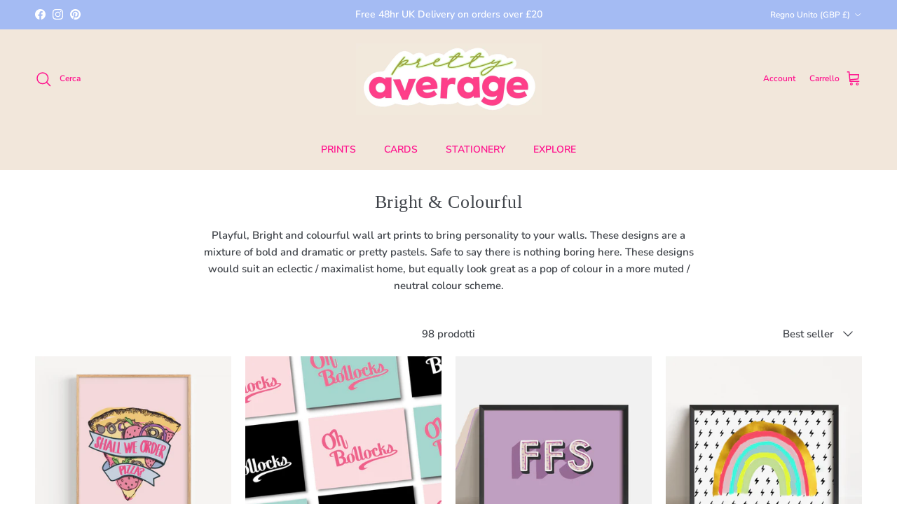

--- FILE ---
content_type: text/html; charset=utf-8
request_url: https://www.pretty-average.co.uk/it/collections/bold-bright
body_size: 57102
content:
<!doctype html>
<html class="no-js" lang="it" dir="ltr">
<head><meta charset="utf-8">
<meta name="viewport" content="width=device-width,initial-scale=1">
<title>Pretty Average - Bright &amp; Colourful Prints</title><link rel="canonical" href="https://www.pretty-average.co.uk/it/collections/bold-bright"><link rel="icon" href="//www.pretty-average.co.uk/cdn/shop/files/Pink_Cute_Simple_Flower_Shop_Circle_Logo.png?crop=center&height=48&v=1756032057&width=48" type="image/png">
  <link rel="apple-touch-icon" href="//www.pretty-average.co.uk/cdn/shop/files/Pink_Cute_Simple_Flower_Shop_Circle_Logo.png?crop=center&height=180&v=1756032057&width=180"><meta name="description" content="Playful, Bright and colourful wall art prints to bring personality to your walls. These designs are a mixture of bold and dramatic or pretty pastels. These designs would suit an eclectic / maximalist home, but equally look great as a pop of colour in a more muted / neutral colour scheme."><meta property="og:site_name" content="Pretty Average">
<meta property="og:url" content="https://www.pretty-average.co.uk/it/collections/bold-bright">
<meta property="og:title" content="Pretty Average - Bright &amp; Colourful Prints">
<meta property="og:type" content="product.group">
<meta property="og:description" content="Playful, Bright and colourful wall art prints to bring personality to your walls. These designs are a mixture of bold and dramatic or pretty pastels. These designs would suit an eclectic / maximalist home, but equally look great as a pop of colour in a more muted / neutral colour scheme."><meta property="og:image" content="http://www.pretty-average.co.uk/cdn/shop/collections/image.jpg?crop=center&height=1200&v=1668549031&width=1200">
  <meta property="og:image:secure_url" content="https://www.pretty-average.co.uk/cdn/shop/collections/image.jpg?crop=center&height=1200&v=1668549031&width=1200">
  <meta property="og:image:width" content="2156">
  <meta property="og:image:height" content="2156"><meta name="twitter:card" content="summary_large_image">
<meta name="twitter:title" content="Pretty Average - Bright &amp; Colourful Prints">
<meta name="twitter:description" content="Playful, Bright and colourful wall art prints to bring personality to your walls. These designs are a mixture of bold and dramatic or pretty pastels. These designs would suit an eclectic / maximalist home, but equally look great as a pop of colour in a more muted / neutral colour scheme.">
<style>@font-face {
  font-family: "Nunito Sans";
  font-weight: 600;
  font-style: normal;
  font-display: fallback;
  src: url("//www.pretty-average.co.uk/cdn/fonts/nunito_sans/nunitosans_n6.6e9464eba570101a53130c8130a9e17a8eb55c21.woff2") format("woff2"),
       url("//www.pretty-average.co.uk/cdn/fonts/nunito_sans/nunitosans_n6.25a0ac0c0a8a26038c7787054dd6058dfbc20fa8.woff") format("woff");
}
@font-face {
  font-family: "Nunito Sans";
  font-weight: 900;
  font-style: normal;
  font-display: fallback;
  src: url("//www.pretty-average.co.uk/cdn/fonts/nunito_sans/nunitosans_n9.7c8361b4d4b107a1ae763a04d17da4306d42d1fa.woff2") format("woff2"),
       url("//www.pretty-average.co.uk/cdn/fonts/nunito_sans/nunitosans_n9.0fba11ee991257fbb4fc505a97be2e3d5884cf66.woff") format("woff");
}
@font-face {
  font-family: "Nunito Sans";
  font-weight: 500;
  font-style: normal;
  font-display: fallback;
  src: url("//www.pretty-average.co.uk/cdn/fonts/nunito_sans/nunitosans_n5.6fc0ed1feb3fc393c40619f180fc49c4d0aae0db.woff2") format("woff2"),
       url("//www.pretty-average.co.uk/cdn/fonts/nunito_sans/nunitosans_n5.2c84830b46099cbcc1095f30e0957b88b914e50a.woff") format("woff");
}
@font-face {
  font-family: "Nunito Sans";
  font-weight: 600;
  font-style: italic;
  font-display: fallback;
  src: url("//www.pretty-average.co.uk/cdn/fonts/nunito_sans/nunitosans_i6.e62a4aa1de9af615155fca680231620b75369d24.woff2") format("woff2"),
       url("//www.pretty-average.co.uk/cdn/fonts/nunito_sans/nunitosans_i6.84ec3dfef4c401afbcd538286a9d65b772072e4b.woff") format("woff");
}
@font-face {
  font-family: "Nunito Sans";
  font-weight: 900;
  font-style: italic;
  font-display: fallback;
  src: url("//www.pretty-average.co.uk/cdn/fonts/nunito_sans/nunitosans_i9.b6c74312d359687033886edd6014a65bb6dd916e.woff2") format("woff2"),
       url("//www.pretty-average.co.uk/cdn/fonts/nunito_sans/nunitosans_i9.a710456e6195d332513b50da0edc96f1277adaef.woff") format("woff");
}
@font-face {
  font-family: "Archivo Black";
  font-weight: 400;
  font-style: normal;
  font-display: fallback;
  src: url("//www.pretty-average.co.uk/cdn/fonts/archivo_black/archivoblack_n4.b08d53f45e5ceb17a38677219b15fcdd9c5f3519.woff2") format("woff2"),
       url("//www.pretty-average.co.uk/cdn/fonts/archivo_black/archivoblack_n4.f60f1927c27470e666802dedb7cb371f393082b1.woff") format("woff");
}
@font-face {
  font-family: "Nunito Sans";
  font-weight: 600;
  font-style: normal;
  font-display: fallback;
  src: url("//www.pretty-average.co.uk/cdn/fonts/nunito_sans/nunitosans_n6.6e9464eba570101a53130c8130a9e17a8eb55c21.woff2") format("woff2"),
       url("//www.pretty-average.co.uk/cdn/fonts/nunito_sans/nunitosans_n6.25a0ac0c0a8a26038c7787054dd6058dfbc20fa8.woff") format("woff");
}
@font-face {
  font-family: "Nunito Sans";
  font-weight: 600;
  font-style: normal;
  font-display: fallback;
  src: url("//www.pretty-average.co.uk/cdn/fonts/nunito_sans/nunitosans_n6.6e9464eba570101a53130c8130a9e17a8eb55c21.woff2") format("woff2"),
       url("//www.pretty-average.co.uk/cdn/fonts/nunito_sans/nunitosans_n6.25a0ac0c0a8a26038c7787054dd6058dfbc20fa8.woff") format("woff");
}
:root {
  --page-container-width:          1480px;
  --reading-container-width:       720px;
  --divider-opacity:               0.14;
  --gutter-large:                  30px;
  --gutter-desktop:                20px;
  --gutter-mobile:                 16px;
  --section-padding:               50px;
  --larger-section-padding:        80px;
  --larger-section-padding-mobile: 60px;
  --largest-section-padding:       110px;
  --aos-animate-duration:          0.6s;

  --base-font-family:              "Nunito Sans", sans-serif;
  --base-font-weight:              600;
  --base-font-style:               normal;
  --heading-font-family:           "New York", Iowan Old Style, Apple Garamond, Baskerville, Times New Roman, Droid Serif, Times, Source Serif Pro, serif, Apple Color Emoji, Segoe UI Emoji, Segoe UI Symbol;
  --heading-font-weight:           400;
  --heading-font-style:            normal;
  --heading-font-letter-spacing:   0.02em;
  --logo-font-family:              "Archivo Black", sans-serif;
  --logo-font-weight:              400;
  --logo-font-style:               normal;
  --nav-font-family:               "Nunito Sans", sans-serif;
  --nav-font-weight:               600;
  --nav-font-style:                normal;

  --base-text-size:15px;
  --base-line-height:              1.6;
  --input-text-size:16px;
  --smaller-text-size-1:12px;
  --smaller-text-size-2:14px;
  --smaller-text-size-3:12px;
  --smaller-text-size-4:11px;
  --larger-text-size:32px;
  --super-large-text-size:56px;
  --super-large-mobile-text-size:26px;
  --larger-mobile-text-size:26px;
  --logo-text-size:28px;--btn-letter-spacing: 0.08em;
    --btn-text-transform: uppercase;
    --button-text-size: 13px;
    --quickbuy-button-text-size: 13;
    --small-feature-link-font-size: 0.75em;
    --input-btn-padding-top: 1.2em;
    --input-btn-padding-bottom: 1.2em;--heading-text-transform:none;
  --nav-text-size:                      14px;
  --mobile-menu-font-weight:            600;

  --body-bg-color:                      255 255 255;
  --bg-color:                           255 255 255;
  --body-text-color:                    64 68 74;
  --text-color:                         64 68 74;

  --header-text-col:                    #ff128d;--header-text-hover-col:             var(--main-nav-link-hover-col);--header-bg-col:                     #f2e7db;
  --heading-color:                     64 68 74;
  --body-heading-color:                64 68 74;
  --heading-divider-col:               #f2e7db;

  --logo-col:                          #40444a;
  --main-nav-bg:                       #f2e7db;
  --main-nav-link-col:                 #ff128d;
  --main-nav-link-hover-col:           #c9046a;
  --main-nav-link-featured-col:        #a3baf2;

  --link-color:                        255 18 141;
  --body-link-color:                   255 18 141;

  --btn-bg-color:                        253 61 135;
  --btn-bg-hover-color:                  201 4 106;
  --btn-border-color:                    253 61 135;
  --btn-border-hover-color:              201 4 106;
  --btn-text-color:                      255 255 255;
  --btn-text-hover-color:                255 255 255;--btn-alt-bg-color:                    157 164 62;
  --btn-alt-text-color:                  255 255 255;
  --btn-alt-border-color:                157 164 62;
  --btn-alt-border-hover-color:          157 164 62;--btn-ter-bg-color:                    235 235 235;
  --btn-ter-text-color:                  17 18 19;
  --btn-ter-bg-hover-color:              253 61 135;
  --btn-ter-text-hover-color:            255 255 255;--btn-border-radius: 0;
    --btn-inspired-border-radius: 0;--color-scheme-default:                             #ffffff;
  --color-scheme-default-color:                       255 255 255;
  --color-scheme-default-text-color:                  64 68 74;
  --color-scheme-default-head-color:                  64 68 74;
  --color-scheme-default-link-color:                  255 18 141;
  --color-scheme-default-btn-text-color:              255 255 255;
  --color-scheme-default-btn-text-hover-color:        255 255 255;
  --color-scheme-default-btn-bg-color:                253 61 135;
  --color-scheme-default-btn-bg-hover-color:          201 4 106;
  --color-scheme-default-btn-border-color:            253 61 135;
  --color-scheme-default-btn-border-hover-color:      201 4 106;
  --color-scheme-default-btn-alt-text-color:          255 255 255;
  --color-scheme-default-btn-alt-bg-color:            157 164 62;
  --color-scheme-default-btn-alt-border-color:        157 164 62;
  --color-scheme-default-btn-alt-border-hover-color:  157 164 62;

  --color-scheme-1:                             #f0f0f0;
  --color-scheme-1-color:                       240 240 240;
  --color-scheme-1-text-color:                  64 68 74;
  --color-scheme-1-head-color:                  64 68 74;
  --color-scheme-1-link-color:                  157 164 62;
  --color-scheme-1-btn-text-color:              255 255 255;
  --color-scheme-1-btn-text-hover-color:        255 255 255;
  --color-scheme-1-btn-bg-color:                253 61 135;
  --color-scheme-1-btn-bg-hover-color:          201 4 106;
  --color-scheme-1-btn-border-color:            253 61 135;
  --color-scheme-1-btn-border-hover-color:      201 4 106;
  --color-scheme-1-btn-alt-text-color:          255 255 255;
  --color-scheme-1-btn-alt-bg-color:            157 164 62;
  --color-scheme-1-btn-alt-border-color:        255 255 255;
  --color-scheme-1-btn-alt-border-hover-color:  255 255 255;

  --color-scheme-2:                             #ffffff;
  --color-scheme-2-color:                       255 255 255;
  --color-scheme-2-text-color:                  64 68 74;
  --color-scheme-2-head-color:                  64 68 74;
  --color-scheme-2-link-color:                  255 18 141;
  --color-scheme-2-btn-text-color:              255 255 255;
  --color-scheme-2-btn-text-hover-color:        255 255 255;
  --color-scheme-2-btn-bg-color:                163 186 242;
  --color-scheme-2-btn-bg-hover-color:          114 136 190;
  --color-scheme-2-btn-border-color:            163 186 242;
  --color-scheme-2-btn-border-hover-color:      114 136 190;
  --color-scheme-2-btn-alt-text-color:          255 255 255;
  --color-scheme-2-btn-alt-bg-color:            253 61 135;
  --color-scheme-2-btn-alt-border-color:        255 255 255;
  --color-scheme-2-btn-alt-border-hover-color:  255 255 255;

  /* Shop Pay payment terms */
  --payment-terms-background-color:    #ffffff;--quickbuy-bg: 240 240 240;--body-input-background-color:       rgb(var(--body-bg-color));
  --input-background-color:            rgb(var(--body-bg-color));
  --body-input-text-color:             var(--body-text-color);
  --input-text-color:                  var(--body-text-color);
  --body-input-border-color:           rgb(207, 208, 210);
  --input-border-color:                rgb(207, 208, 210);
  --input-border-color-hover:          rgb(150, 152, 155);
  --input-border-color-active:         rgb(64, 68, 74);

  --swatch-cross-svg:                  url("data:image/svg+xml,%3Csvg xmlns='http://www.w3.org/2000/svg' width='240' height='240' viewBox='0 0 24 24' fill='none' stroke='rgb(207, 208, 210)' stroke-width='0.09' preserveAspectRatio='none' %3E%3Cline x1='24' y1='0' x2='0' y2='24'%3E%3C/line%3E%3C/svg%3E");
  --swatch-cross-hover:                url("data:image/svg+xml,%3Csvg xmlns='http://www.w3.org/2000/svg' width='240' height='240' viewBox='0 0 24 24' fill='none' stroke='rgb(150, 152, 155)' stroke-width='0.09' preserveAspectRatio='none' %3E%3Cline x1='24' y1='0' x2='0' y2='24'%3E%3C/line%3E%3C/svg%3E");
  --swatch-cross-active:               url("data:image/svg+xml,%3Csvg xmlns='http://www.w3.org/2000/svg' width='240' height='240' viewBox='0 0 24 24' fill='none' stroke='rgb(64, 68, 74)' stroke-width='0.09' preserveAspectRatio='none' %3E%3Cline x1='24' y1='0' x2='0' y2='24'%3E%3C/line%3E%3C/svg%3E");

  --footer-divider-col:                #a3baf2;
  --footer-text-col:                   255 255 255;
  --footer-heading-col:                255 255 255;
  --footer-bg-col:                     163 186 242;--product-label-overlay-justify: flex-start;--product-label-overlay-align: flex-end;--product-label-overlay-reduction-text:   #412a3e;
  --product-label-overlay-reduction-bg:     #decc43;
  --product-label-overlay-reduction-text-weight: 600;
  --product-label-overlay-stock-text:       #412a3e;
  --product-label-overlay-stock-bg:         #decc43;
  --product-label-overlay-new-text:         #412a3e;
  --product-label-overlay-new-bg:           #decc43;
  --product-label-overlay-meta-text:        #412a3e;
  --product-label-overlay-meta-bg:          #decc43;
  --product-label-sale-text:                #40444a;
  --product-label-sold-text:                #ffffff;
  --product-label-preorder-text:            #ffffff;

  --product-block-crop-align:               center;

  
  --product-block-price-align:              center;
  --product-block-price-item-margin-start:  .25rem;
  --product-block-price-item-margin-end:    .25rem;
  

  

  --collection-block-image-position:   center center;

  --swatch-picker-image-size:          68px;
  --swatch-crop-align:                 center center;

  --image-overlay-text-color:          255 255 255;--image-overlay-bg:                  rgba(0, 0, 0, 0.1);
  --image-overlay-shadow-start:        rgb(0 0 0 / 0.15);
  --image-overlay-box-opacity:         1.0;--product-inventory-ok-box-color:            #decc43;
  --product-inventory-ok-text-color:           #412a3e;
  --product-inventory-ok-icon-box-fill-color:  #fff;
  --product-inventory-low-box-color:           #decc43;
  --product-inventory-low-text-color:          #412a3e;
  --product-inventory-low-icon-box-fill-color: #fff;
  --product-inventory-low-text-color-channels: 65, 42, 62;
  --product-inventory-ok-text-color-channels:  65, 42, 62;

  --rating-star-color: 157 164 62;--overlay-align-left: start;
    --overlay-align-right: end;}html[dir=rtl] {
  --overlay-right-text-m-left: 0;
  --overlay-right-text-m-right: auto;
  --overlay-left-shadow-left-left: 15%;
  --overlay-left-shadow-left-right: -50%;
  --overlay-left-shadow-right-left: -85%;
  --overlay-left-shadow-right-right: 0;
}.image-overlay--bg-box .text-overlay .text-overlay__text {
    --image-overlay-box-bg: 255 255 255;
    --heading-color: var(--body-heading-color);
    --text-color: var(--body-text-color);
    --link-color: var(--body-link-color);
  }::selection {
    background: rgb(var(--body-heading-color));
    color: rgb(var(--body-bg-color));
  }
  ::-moz-selection {
    background: rgb(var(--body-heading-color));
    color: rgb(var(--body-bg-color));
  }.navigation .h1 {
  color: inherit !important;
}.use-color-scheme--default {
  --product-label-sale-text:           #40444a;
  --product-label-sold-text:           #ffffff;
  --product-label-preorder-text:       #ffffff;
  --input-background-color:            rgb(var(--body-bg-color));
  --input-text-color:                  var(--body-input-text-color);
  --input-border-color:                rgb(207, 208, 210);
  --input-border-color-hover:          rgb(150, 152, 155);
  --input-border-color-active:         rgb(64, 68, 74);
}</style>

  <link href="//www.pretty-average.co.uk/cdn/shop/t/17/assets/main.css?v=172312757779536793001755985392" rel="stylesheet" type="text/css" media="all" />
<link rel="preload" as="font" href="//www.pretty-average.co.uk/cdn/fonts/nunito_sans/nunitosans_n6.6e9464eba570101a53130c8130a9e17a8eb55c21.woff2" type="font/woff2" crossorigin><script>
    document.documentElement.className = document.documentElement.className.replace('no-js', 'js');

    window.theme = {
      info: {
        name: 'Symmetry',
        version: '8.0.0'
      },
      device: {
        hasTouch: window.matchMedia('(any-pointer: coarse)').matches,
        hasHover: window.matchMedia('(hover: hover)').matches
      },
      mediaQueries: {
        md: '(min-width: 768px)',
        productMediaCarouselBreak: '(min-width: 1041px)'
      },
      routes: {
        base: 'https://www.pretty-average.co.uk',
        cart: '/it/cart',
        cartAdd: '/it/cart/add.js',
        cartUpdate: '/it/cart/update.js',
        predictiveSearch: '/it/search/suggest'
      },
      strings: {
        cartTermsConfirmation: "Prima di proseguire devi accettare i termini e le condizioni.",
        cartItemsQuantityError: "La quantità massima di questo articolo che puoi aggiungere al carrello è [QUANTITY].",
        generalSearchViewAll: "Visualizza tutti i risultati della ricerca",
        noStock: "Esaurito",
        noVariant: "Non disponibile",
        productsProductChooseA: "Scegline uno",
        generalSearchPages: "Pagine",
        generalSearchNoResultsWithoutTerms: "Siamo spiacenti, non abbiamo trovato nessun risultato",
        shippingCalculator: {
          singleRate: "È presente una tariffa di spedizione per questa destinazione:",
          multipleRates: "Sono presenti più tariffe di spedizione per questa destinazione:",
          noRates: "Non effettuiamo spedizioni verso questa destinazione."
        },
        regularPrice: "Prezzo normale",
        salePrice: "Prezzo di vendita"
      },
      settings: {
        moneyWithCurrencyFormat: "£{{amount}} GBP",
        cartType: "drawer",
        afterAddToCart: "drawer",
        quickbuyStyle: "off",
        externalLinksNewTab: true,
        internalLinksSmoothScroll: true
      }
    }

    theme.inlineNavigationCheck = function() {
      var pageHeader = document.querySelector('.pageheader'),
          inlineNavContainer = pageHeader.querySelector('.logo-area__left__inner'),
          inlineNav = inlineNavContainer.querySelector('.navigation--left');
      if (inlineNav && getComputedStyle(inlineNav).display != 'none') {
        var inlineMenuCentered = document.querySelector('.pageheader--layout-inline-menu-center'),
            logoContainer = document.querySelector('.logo-area__middle__inner');
        if(inlineMenuCentered) {
          var rightWidth = document.querySelector('.logo-area__right__inner').clientWidth,
              middleWidth = logoContainer.clientWidth,
              logoArea = document.querySelector('.logo-area'),
              computedLogoAreaStyle = getComputedStyle(logoArea),
              logoAreaInnerWidth = logoArea.clientWidth - Math.ceil(parseFloat(computedLogoAreaStyle.paddingLeft)) - Math.ceil(parseFloat(computedLogoAreaStyle.paddingRight)),
              availableNavWidth = logoAreaInnerWidth - Math.max(rightWidth, middleWidth) * 2 - 40;
          inlineNavContainer.style.maxWidth = availableNavWidth + 'px';
        }

        var firstInlineNavLink = inlineNav.querySelector('.navigation__item:first-child'),
            lastInlineNavLink = inlineNav.querySelector('.navigation__item:last-child');
        if (lastInlineNavLink) {
          var inlineNavWidth = null;
          if(document.querySelector('html[dir=rtl]')) {
            inlineNavWidth = firstInlineNavLink.offsetLeft - lastInlineNavLink.offsetLeft + firstInlineNavLink.offsetWidth;
          } else {
            inlineNavWidth = lastInlineNavLink.offsetLeft - firstInlineNavLink.offsetLeft + lastInlineNavLink.offsetWidth;
          }
          if (inlineNavContainer.offsetWidth >= inlineNavWidth) {
            pageHeader.classList.add('pageheader--layout-inline-permitted');
            var tallLogo = logoContainer.clientHeight > lastInlineNavLink.clientHeight + 20;
            if (tallLogo) {
              inlineNav.classList.add('navigation--tight-underline');
            } else {
              inlineNav.classList.remove('navigation--tight-underline');
            }
          } else {
            pageHeader.classList.remove('pageheader--layout-inline-permitted');
          }
        }
      }
    };

    theme.setInitialHeaderHeightProperty = () => {
      const section = document.querySelector('.section-header');
      if (section) {
        document.documentElement.style.setProperty('--theme-header-height', Math.ceil(section.clientHeight) + 'px');
      }
    };
  </script>

  <script src="//www.pretty-average.co.uk/cdn/shop/t/17/assets/main.js?v=150891663519462644191755985392" defer></script>
    <script src="//www.pretty-average.co.uk/cdn/shop/t/17/assets/animate-on-scroll.js?v=15249566486942820451755985392" defer></script>
    <link href="//www.pretty-average.co.uk/cdn/shop/t/17/assets/animate-on-scroll.css?v=135962721104954213331755985392" rel="stylesheet" type="text/css" media="all" />
  

  <script>window.performance && window.performance.mark && window.performance.mark('shopify.content_for_header.start');</script><meta name="google-site-verification" content="lijhQkGdGkOXlAGArxKOdwiIOdd6khrjMe-Shx7SO2s">
<meta name="google-site-verification" content="UBwc5QQbpqqgYZnptjzZa5oC-ohHClix2PcN9IIgfuY">
<meta name="facebook-domain-verification" content="570t4xyn4pdu51boqvf9dtxm0ush20">
<meta id="shopify-digital-wallet" name="shopify-digital-wallet" content="/27059880051/digital_wallets/dialog">
<meta name="shopify-checkout-api-token" content="c26fe1a3051e15d1e4ede56e8cc6e23d">
<meta id="in-context-paypal-metadata" data-shop-id="27059880051" data-venmo-supported="false" data-environment="production" data-locale="it_IT" data-paypal-v4="true" data-currency="GBP">
<link rel="alternate" type="application/atom+xml" title="Feed" href="/it/collections/bold-bright.atom" />
<link rel="next" href="/it/collections/bold-bright?page=2">
<link rel="alternate" hreflang="x-default" href="https://www.pretty-average.co.uk/collections/bold-bright">
<link rel="alternate" hreflang="en" href="https://www.pretty-average.co.uk/collections/bold-bright">
<link rel="alternate" hreflang="de" href="https://www.pretty-average.co.uk/de/collections/bold-bright">
<link rel="alternate" hreflang="es" href="https://www.pretty-average.co.uk/es/collections/bold-bright">
<link rel="alternate" hreflang="fr" href="https://www.pretty-average.co.uk/fr/collections/bold-bright">
<link rel="alternate" hreflang="it" href="https://www.pretty-average.co.uk/it/collections/bold-bright">
<link rel="alternate" type="application/json+oembed" href="https://www.pretty-average.co.uk/it/collections/bold-bright.oembed">
<script async="async" src="/checkouts/internal/preloads.js?locale=it-GB"></script>
<link rel="preconnect" href="https://shop.app" crossorigin="anonymous">
<script async="async" src="https://shop.app/checkouts/internal/preloads.js?locale=it-GB&shop_id=27059880051" crossorigin="anonymous"></script>
<script id="apple-pay-shop-capabilities" type="application/json">{"shopId":27059880051,"countryCode":"GB","currencyCode":"GBP","merchantCapabilities":["supports3DS"],"merchantId":"gid:\/\/shopify\/Shop\/27059880051","merchantName":"Pretty Average","requiredBillingContactFields":["postalAddress","email","phone"],"requiredShippingContactFields":["postalAddress","email","phone"],"shippingType":"shipping","supportedNetworks":["visa","maestro","masterCard","amex","discover","elo"],"total":{"type":"pending","label":"Pretty Average","amount":"1.00"},"shopifyPaymentsEnabled":true,"supportsSubscriptions":true}</script>
<script id="shopify-features" type="application/json">{"accessToken":"c26fe1a3051e15d1e4ede56e8cc6e23d","betas":["rich-media-storefront-analytics"],"domain":"www.pretty-average.co.uk","predictiveSearch":true,"shopId":27059880051,"locale":"it"}</script>
<script>var Shopify = Shopify || {};
Shopify.shop = "prettyaverageprints.myshopify.com";
Shopify.locale = "it";
Shopify.currency = {"active":"GBP","rate":"1.0"};
Shopify.country = "GB";
Shopify.theme = {"name":"Updated copy of Copy of Symmetry","id":181209235841,"schema_name":"Symmetry","schema_version":"8.0.0","theme_store_id":568,"role":"main"};
Shopify.theme.handle = "null";
Shopify.theme.style = {"id":null,"handle":null};
Shopify.cdnHost = "www.pretty-average.co.uk/cdn";
Shopify.routes = Shopify.routes || {};
Shopify.routes.root = "/it/";</script>
<script type="module">!function(o){(o.Shopify=o.Shopify||{}).modules=!0}(window);</script>
<script>!function(o){function n(){var o=[];function n(){o.push(Array.prototype.slice.apply(arguments))}return n.q=o,n}var t=o.Shopify=o.Shopify||{};t.loadFeatures=n(),t.autoloadFeatures=n()}(window);</script>
<script>
  window.ShopifyPay = window.ShopifyPay || {};
  window.ShopifyPay.apiHost = "shop.app\/pay";
  window.ShopifyPay.redirectState = null;
</script>
<script id="shop-js-analytics" type="application/json">{"pageType":"collection"}</script>
<script defer="defer" async type="module" src="//www.pretty-average.co.uk/cdn/shopifycloud/shop-js/modules/v2/client.init-shop-cart-sync_DBkBYU4u.it.esm.js"></script>
<script defer="defer" async type="module" src="//www.pretty-average.co.uk/cdn/shopifycloud/shop-js/modules/v2/chunk.common_Bivs4Di_.esm.js"></script>
<script type="module">
  await import("//www.pretty-average.co.uk/cdn/shopifycloud/shop-js/modules/v2/client.init-shop-cart-sync_DBkBYU4u.it.esm.js");
await import("//www.pretty-average.co.uk/cdn/shopifycloud/shop-js/modules/v2/chunk.common_Bivs4Di_.esm.js");

  window.Shopify.SignInWithShop?.initShopCartSync?.({"fedCMEnabled":true,"windoidEnabled":true});

</script>
<script>
  window.Shopify = window.Shopify || {};
  if (!window.Shopify.featureAssets) window.Shopify.featureAssets = {};
  window.Shopify.featureAssets['shop-js'] = {"shop-cart-sync":["modules/v2/client.shop-cart-sync_DRwX6nDW.it.esm.js","modules/v2/chunk.common_Bivs4Di_.esm.js"],"init-fed-cm":["modules/v2/client.init-fed-cm_BuvK7TtG.it.esm.js","modules/v2/chunk.common_Bivs4Di_.esm.js"],"init-windoid":["modules/v2/client.init-windoid_DIfIlX9n.it.esm.js","modules/v2/chunk.common_Bivs4Di_.esm.js"],"shop-cash-offers":["modules/v2/client.shop-cash-offers_DH2AMOrM.it.esm.js","modules/v2/chunk.common_Bivs4Di_.esm.js","modules/v2/chunk.modal_6w1UtILY.esm.js"],"shop-button":["modules/v2/client.shop-button_BWU4Ej2I.it.esm.js","modules/v2/chunk.common_Bivs4Di_.esm.js"],"init-shop-email-lookup-coordinator":["modules/v2/client.init-shop-email-lookup-coordinator_CTqdooTa.it.esm.js","modules/v2/chunk.common_Bivs4Di_.esm.js"],"shop-toast-manager":["modules/v2/client.shop-toast-manager_Bf_Cko8v.it.esm.js","modules/v2/chunk.common_Bivs4Di_.esm.js"],"shop-login-button":["modules/v2/client.shop-login-button_D0BCYDhI.it.esm.js","modules/v2/chunk.common_Bivs4Di_.esm.js","modules/v2/chunk.modal_6w1UtILY.esm.js"],"avatar":["modules/v2/client.avatar_BTnouDA3.it.esm.js"],"init-shop-cart-sync":["modules/v2/client.init-shop-cart-sync_DBkBYU4u.it.esm.js","modules/v2/chunk.common_Bivs4Di_.esm.js"],"pay-button":["modules/v2/client.pay-button_s5RWRwDl.it.esm.js","modules/v2/chunk.common_Bivs4Di_.esm.js"],"init-shop-for-new-customer-accounts":["modules/v2/client.init-shop-for-new-customer-accounts_COah5pzV.it.esm.js","modules/v2/client.shop-login-button_D0BCYDhI.it.esm.js","modules/v2/chunk.common_Bivs4Di_.esm.js","modules/v2/chunk.modal_6w1UtILY.esm.js"],"init-customer-accounts-sign-up":["modules/v2/client.init-customer-accounts-sign-up_BLOO4MoV.it.esm.js","modules/v2/client.shop-login-button_D0BCYDhI.it.esm.js","modules/v2/chunk.common_Bivs4Di_.esm.js","modules/v2/chunk.modal_6w1UtILY.esm.js"],"shop-follow-button":["modules/v2/client.shop-follow-button_DYPtBXlp.it.esm.js","modules/v2/chunk.common_Bivs4Di_.esm.js","modules/v2/chunk.modal_6w1UtILY.esm.js"],"checkout-modal":["modules/v2/client.checkout-modal_C7xF1TCw.it.esm.js","modules/v2/chunk.common_Bivs4Di_.esm.js","modules/v2/chunk.modal_6w1UtILY.esm.js"],"init-customer-accounts":["modules/v2/client.init-customer-accounts_DWzouIcw.it.esm.js","modules/v2/client.shop-login-button_D0BCYDhI.it.esm.js","modules/v2/chunk.common_Bivs4Di_.esm.js","modules/v2/chunk.modal_6w1UtILY.esm.js"],"lead-capture":["modules/v2/client.lead-capture_fXpMUDiq.it.esm.js","modules/v2/chunk.common_Bivs4Di_.esm.js","modules/v2/chunk.modal_6w1UtILY.esm.js"],"shop-login":["modules/v2/client.shop-login_DG4QDlwr.it.esm.js","modules/v2/chunk.common_Bivs4Di_.esm.js","modules/v2/chunk.modal_6w1UtILY.esm.js"],"payment-terms":["modules/v2/client.payment-terms_Bm6b8FRY.it.esm.js","modules/v2/chunk.common_Bivs4Di_.esm.js","modules/v2/chunk.modal_6w1UtILY.esm.js"]};
</script>
<script>(function() {
  var isLoaded = false;
  function asyncLoad() {
    if (isLoaded) return;
    isLoaded = true;
    var urls = ["https:\/\/static.klaviyo.com\/onsite\/js\/klaviyo.js?company_id=X37XTs\u0026shop=prettyaverageprints.myshopify.com","https:\/\/sales-pop.carecart.io\/lib\/salesnotifier.js?shop=prettyaverageprints.myshopify.com","https:\/\/phpstack-1035961-3646380.cloudwaysapps.com\/js\/storefront.js?shop=prettyaverageprints.myshopify.com"];
    for (var i = 0; i < urls.length; i++) {
      var s = document.createElement('script');
      s.type = 'text/javascript';
      s.async = true;
      s.src = urls[i];
      var x = document.getElementsByTagName('script')[0];
      x.parentNode.insertBefore(s, x);
    }
  };
  if(window.attachEvent) {
    window.attachEvent('onload', asyncLoad);
  } else {
    window.addEventListener('load', asyncLoad, false);
  }
})();</script>
<script id="__st">var __st={"a":27059880051,"offset":0,"reqid":"eafb7d70-0b65-4654-ac25-7e370b862bc0-1768902452","pageurl":"www.pretty-average.co.uk\/it\/collections\/bold-bright","u":"f23cd8c16d05","p":"collection","rtyp":"collection","rid":158150819955};</script>
<script>window.ShopifyPaypalV4VisibilityTracking = true;</script>
<script id="captcha-bootstrap">!function(){'use strict';const t='contact',e='account',n='new_comment',o=[[t,t],['blogs',n],['comments',n],[t,'customer']],c=[[e,'customer_login'],[e,'guest_login'],[e,'recover_customer_password'],[e,'create_customer']],r=t=>t.map((([t,e])=>`form[action*='/${t}']:not([data-nocaptcha='true']) input[name='form_type'][value='${e}']`)).join(','),a=t=>()=>t?[...document.querySelectorAll(t)].map((t=>t.form)):[];function s(){const t=[...o],e=r(t);return a(e)}const i='password',u='form_key',d=['recaptcha-v3-token','g-recaptcha-response','h-captcha-response',i],f=()=>{try{return window.sessionStorage}catch{return}},m='__shopify_v',_=t=>t.elements[u];function p(t,e,n=!1){try{const o=window.sessionStorage,c=JSON.parse(o.getItem(e)),{data:r}=function(t){const{data:e,action:n}=t;return t[m]||n?{data:e,action:n}:{data:t,action:n}}(c);for(const[e,n]of Object.entries(r))t.elements[e]&&(t.elements[e].value=n);n&&o.removeItem(e)}catch(o){console.error('form repopulation failed',{error:o})}}const l='form_type',E='cptcha';function T(t){t.dataset[E]=!0}const w=window,h=w.document,L='Shopify',v='ce_forms',y='captcha';let A=!1;((t,e)=>{const n=(g='f06e6c50-85a8-45c8-87d0-21a2b65856fe',I='https://cdn.shopify.com/shopifycloud/storefront-forms-hcaptcha/ce_storefront_forms_captcha_hcaptcha.v1.5.2.iife.js',D={infoText:'Protetto da hCaptcha',privacyText:'Privacy',termsText:'Termini'},(t,e,n)=>{const o=w[L][v],c=o.bindForm;if(c)return c(t,g,e,D).then(n);var r;o.q.push([[t,g,e,D],n]),r=I,A||(h.body.append(Object.assign(h.createElement('script'),{id:'captcha-provider',async:!0,src:r})),A=!0)});var g,I,D;w[L]=w[L]||{},w[L][v]=w[L][v]||{},w[L][v].q=[],w[L][y]=w[L][y]||{},w[L][y].protect=function(t,e){n(t,void 0,e),T(t)},Object.freeze(w[L][y]),function(t,e,n,w,h,L){const[v,y,A,g]=function(t,e,n){const i=e?o:[],u=t?c:[],d=[...i,...u],f=r(d),m=r(i),_=r(d.filter((([t,e])=>n.includes(e))));return[a(f),a(m),a(_),s()]}(w,h,L),I=t=>{const e=t.target;return e instanceof HTMLFormElement?e:e&&e.form},D=t=>v().includes(t);t.addEventListener('submit',(t=>{const e=I(t);if(!e)return;const n=D(e)&&!e.dataset.hcaptchaBound&&!e.dataset.recaptchaBound,o=_(e),c=g().includes(e)&&(!o||!o.value);(n||c)&&t.preventDefault(),c&&!n&&(function(t){try{if(!f())return;!function(t){const e=f();if(!e)return;const n=_(t);if(!n)return;const o=n.value;o&&e.removeItem(o)}(t);const e=Array.from(Array(32),(()=>Math.random().toString(36)[2])).join('');!function(t,e){_(t)||t.append(Object.assign(document.createElement('input'),{type:'hidden',name:u})),t.elements[u].value=e}(t,e),function(t,e){const n=f();if(!n)return;const o=[...t.querySelectorAll(`input[type='${i}']`)].map((({name:t})=>t)),c=[...d,...o],r={};for(const[a,s]of new FormData(t).entries())c.includes(a)||(r[a]=s);n.setItem(e,JSON.stringify({[m]:1,action:t.action,data:r}))}(t,e)}catch(e){console.error('failed to persist form',e)}}(e),e.submit())}));const S=(t,e)=>{t&&!t.dataset[E]&&(n(t,e.some((e=>e===t))),T(t))};for(const o of['focusin','change'])t.addEventListener(o,(t=>{const e=I(t);D(e)&&S(e,y())}));const B=e.get('form_key'),M=e.get(l),P=B&&M;t.addEventListener('DOMContentLoaded',(()=>{const t=y();if(P)for(const e of t)e.elements[l].value===M&&p(e,B);[...new Set([...A(),...v().filter((t=>'true'===t.dataset.shopifyCaptcha))])].forEach((e=>S(e,t)))}))}(h,new URLSearchParams(w.location.search),n,t,e,['guest_login'])})(!0,!0)}();</script>
<script integrity="sha256-4kQ18oKyAcykRKYeNunJcIwy7WH5gtpwJnB7kiuLZ1E=" data-source-attribution="shopify.loadfeatures" defer="defer" src="//www.pretty-average.co.uk/cdn/shopifycloud/storefront/assets/storefront/load_feature-a0a9edcb.js" crossorigin="anonymous"></script>
<script crossorigin="anonymous" defer="defer" src="//www.pretty-average.co.uk/cdn/shopifycloud/storefront/assets/shopify_pay/storefront-65b4c6d7.js?v=20250812"></script>
<script data-source-attribution="shopify.dynamic_checkout.dynamic.init">var Shopify=Shopify||{};Shopify.PaymentButton=Shopify.PaymentButton||{isStorefrontPortableWallets:!0,init:function(){window.Shopify.PaymentButton.init=function(){};var t=document.createElement("script");t.src="https://www.pretty-average.co.uk/cdn/shopifycloud/portable-wallets/latest/portable-wallets.it.js",t.type="module",document.head.appendChild(t)}};
</script>
<script data-source-attribution="shopify.dynamic_checkout.buyer_consent">
  function portableWalletsHideBuyerConsent(e){var t=document.getElementById("shopify-buyer-consent"),n=document.getElementById("shopify-subscription-policy-button");t&&n&&(t.classList.add("hidden"),t.setAttribute("aria-hidden","true"),n.removeEventListener("click",e))}function portableWalletsShowBuyerConsent(e){var t=document.getElementById("shopify-buyer-consent"),n=document.getElementById("shopify-subscription-policy-button");t&&n&&(t.classList.remove("hidden"),t.removeAttribute("aria-hidden"),n.addEventListener("click",e))}window.Shopify?.PaymentButton&&(window.Shopify.PaymentButton.hideBuyerConsent=portableWalletsHideBuyerConsent,window.Shopify.PaymentButton.showBuyerConsent=portableWalletsShowBuyerConsent);
</script>
<script data-source-attribution="shopify.dynamic_checkout.cart.bootstrap">document.addEventListener("DOMContentLoaded",(function(){function t(){return document.querySelector("shopify-accelerated-checkout-cart, shopify-accelerated-checkout")}if(t())Shopify.PaymentButton.init();else{new MutationObserver((function(e,n){t()&&(Shopify.PaymentButton.init(),n.disconnect())})).observe(document.body,{childList:!0,subtree:!0})}}));
</script>
<link id="shopify-accelerated-checkout-styles" rel="stylesheet" media="screen" href="https://www.pretty-average.co.uk/cdn/shopifycloud/portable-wallets/latest/accelerated-checkout-backwards-compat.css" crossorigin="anonymous">
<style id="shopify-accelerated-checkout-cart">
        #shopify-buyer-consent {
  margin-top: 1em;
  display: inline-block;
  width: 100%;
}

#shopify-buyer-consent.hidden {
  display: none;
}

#shopify-subscription-policy-button {
  background: none;
  border: none;
  padding: 0;
  text-decoration: underline;
  font-size: inherit;
  cursor: pointer;
}

#shopify-subscription-policy-button::before {
  box-shadow: none;
}

      </style>
<script id="sections-script" data-sections="footer" defer="defer" src="//www.pretty-average.co.uk/cdn/shop/t/17/compiled_assets/scripts.js?v=2384"></script>
<script>window.performance && window.performance.mark && window.performance.mark('shopify.content_for_header.end');</script>
<!-- CC Custom Head Start --><!-- CC Custom Head End --><!-- BEGIN app block: shopify://apps/judge-me-reviews/blocks/judgeme_core/61ccd3b1-a9f2-4160-9fe9-4fec8413e5d8 --><!-- Start of Judge.me Core -->






<link rel="dns-prefetch" href="https://cdnwidget.judge.me">
<link rel="dns-prefetch" href="https://cdn.judge.me">
<link rel="dns-prefetch" href="https://cdn1.judge.me">
<link rel="dns-prefetch" href="https://api.judge.me">

<script data-cfasync='false' class='jdgm-settings-script'>window.jdgmSettings={"pagination":5,"disable_web_reviews":false,"badge_no_review_text":"No reviews","badge_n_reviews_text":"{{ n }} review/reviews","hide_badge_preview_if_no_reviews":true,"badge_hide_text":true,"enforce_center_preview_badge":false,"widget_title":"Customer Reviews","widget_open_form_text":"Write a review","widget_close_form_text":"Cancel review","widget_refresh_page_text":"Refresh page","widget_summary_text":"Based on {{ number_of_reviews }} review/reviews","widget_no_review_text":"Be the first to write a review","widget_name_field_text":"Display name","widget_verified_name_field_text":"Verified Name (public)","widget_name_placeholder_text":"Display name","widget_required_field_error_text":"This field is required.","widget_email_field_text":"Email address","widget_verified_email_field_text":"Verified Email (private, can not be edited)","widget_email_placeholder_text":"Your email address","widget_email_field_error_text":"Please enter a valid email address.","widget_rating_field_text":"Rating","widget_review_title_field_text":"Review Title","widget_review_title_placeholder_text":"Give your review a title","widget_review_body_field_text":"Review content","widget_review_body_placeholder_text":"Start writing here...","widget_pictures_field_text":"Picture/Video (optional)","widget_submit_review_text":"Submit Review","widget_submit_verified_review_text":"Submit Verified Review","widget_submit_success_msg_with_auto_publish":"Thank you! Please refresh the page in a few moments to see your review. You can remove or edit your review by logging into \u003ca href='https://judge.me/login' target='_blank' rel='nofollow noopener'\u003eJudge.me\u003c/a\u003e","widget_submit_success_msg_no_auto_publish":"Thank you! Your review will be published as soon as it is approved by the shop admin. You can remove or edit your review by logging into \u003ca href='https://judge.me/login' target='_blank' rel='nofollow noopener'\u003eJudge.me\u003c/a\u003e","widget_show_default_reviews_out_of_total_text":"Showing {{ n_reviews_shown }} out of {{ n_reviews }} reviews.","widget_show_all_link_text":"Show all","widget_show_less_link_text":"Show less","widget_author_said_text":"{{ reviewer_name }} said:","widget_days_text":"{{ n }} days ago","widget_weeks_text":"{{ n }} week/weeks ago","widget_months_text":"{{ n }} month/months ago","widget_years_text":"{{ n }} year/years ago","widget_yesterday_text":"Yesterday","widget_today_text":"Today","widget_replied_text":"\u003e\u003e {{ shop_name }} replied:","widget_read_more_text":"Read more","widget_reviewer_name_as_initial":"","widget_rating_filter_color":"#fbcd0a","widget_rating_filter_see_all_text":"See all reviews","widget_sorting_most_recent_text":"Most Recent","widget_sorting_highest_rating_text":"Highest Rating","widget_sorting_lowest_rating_text":"Lowest Rating","widget_sorting_with_pictures_text":"Only Pictures","widget_sorting_most_helpful_text":"Most Helpful","widget_open_question_form_text":"Ask a question","widget_reviews_subtab_text":"Reviews","widget_questions_subtab_text":"Questions","widget_question_label_text":"Question","widget_answer_label_text":"Answer","widget_question_placeholder_text":"Write your question here","widget_submit_question_text":"Submit Question","widget_question_submit_success_text":"Thank you for your question! We will notify you once it gets answered.","verified_badge_text":"Verified","verified_badge_bg_color":"","verified_badge_text_color":"","verified_badge_placement":"left-of-reviewer-name","widget_review_max_height":"","widget_hide_border":false,"widget_social_share":false,"widget_thumb":false,"widget_review_location_show":false,"widget_location_format":"","all_reviews_include_out_of_store_products":true,"all_reviews_out_of_store_text":"(out of store)","all_reviews_pagination":100,"all_reviews_product_name_prefix_text":"about","enable_review_pictures":true,"enable_question_anwser":false,"widget_theme":"default","review_date_format":"dd/mm/yyyy","default_sort_method":"most-recent","widget_product_reviews_subtab_text":"Product Reviews","widget_shop_reviews_subtab_text":"Shop Reviews","widget_other_products_reviews_text":"Reviews for other products","widget_store_reviews_subtab_text":"Store reviews","widget_no_store_reviews_text":"This store hasn't received any reviews yet","widget_web_restriction_product_reviews_text":"This product hasn't received any reviews yet","widget_no_items_text":"No items found","widget_show_more_text":"Show more","widget_write_a_store_review_text":"Write a Store Review","widget_other_languages_heading":"Reviews in Other Languages","widget_translate_review_text":"Translate review to {{ language }}","widget_translating_review_text":"Translating...","widget_show_original_translation_text":"Show original ({{ language }})","widget_translate_review_failed_text":"Review couldn't be translated.","widget_translate_review_retry_text":"Retry","widget_translate_review_try_again_later_text":"Try again later","show_product_url_for_grouped_product":false,"widget_sorting_pictures_first_text":"Pictures First","show_pictures_on_all_rev_page_mobile":false,"show_pictures_on_all_rev_page_desktop":false,"floating_tab_hide_mobile_install_preference":false,"floating_tab_button_name":"★ Reviews","floating_tab_title":"Let customers speak for us","floating_tab_button_color":"","floating_tab_button_background_color":"","floating_tab_url":"","floating_tab_url_enabled":false,"floating_tab_tab_style":"text","all_reviews_text_badge_text":"Customers rate us {{ shop.metafields.judgeme.all_reviews_rating | round: 1 }}/5 based on {{ shop.metafields.judgeme.all_reviews_count }} reviews.","all_reviews_text_badge_text_branded_style":"{{ shop.metafields.judgeme.all_reviews_rating | round: 1 }} out of 5 stars based on {{ shop.metafields.judgeme.all_reviews_count }} reviews","is_all_reviews_text_badge_a_link":false,"show_stars_for_all_reviews_text_badge":false,"all_reviews_text_badge_url":"","all_reviews_text_style":"text","all_reviews_text_color_style":"judgeme_brand_color","all_reviews_text_color":"#108474","all_reviews_text_show_jm_brand":true,"featured_carousel_show_header":true,"featured_carousel_title":"Reviews","testimonials_carousel_title":"Customers are saying","videos_carousel_title":"Real customer stories","cards_carousel_title":"Customers are saying","featured_carousel_count_text":"from {{ n }} reviews","featured_carousel_add_link_to_all_reviews_page":false,"featured_carousel_url":"","featured_carousel_show_images":true,"featured_carousel_autoslide_interval":5,"featured_carousel_arrows_on_the_sides":false,"featured_carousel_height":250,"featured_carousel_width":80,"featured_carousel_image_size":0,"featured_carousel_image_height":250,"featured_carousel_arrow_color":"#eeeeee","verified_count_badge_style":"vintage","verified_count_badge_orientation":"horizontal","verified_count_badge_color_style":"judgeme_brand_color","verified_count_badge_color":"#108474","is_verified_count_badge_a_link":false,"verified_count_badge_url":"","verified_count_badge_show_jm_brand":true,"widget_rating_preset_default":5,"widget_first_sub_tab":"product-reviews","widget_show_histogram":true,"widget_histogram_use_custom_color":false,"widget_pagination_use_custom_color":false,"widget_star_use_custom_color":false,"widget_verified_badge_use_custom_color":false,"widget_write_review_use_custom_color":false,"picture_reminder_submit_button":"Upload Pictures","enable_review_videos":false,"mute_video_by_default":false,"widget_sorting_videos_first_text":"Videos First","widget_review_pending_text":"Pending","featured_carousel_items_for_large_screen":3,"social_share_options_order":"Facebook,Twitter","remove_microdata_snippet":true,"disable_json_ld":false,"enable_json_ld_products":false,"preview_badge_show_question_text":false,"preview_badge_no_question_text":"No questions","preview_badge_n_question_text":"{{ number_of_questions }} question/questions","qa_badge_show_icon":false,"qa_badge_position":"same-row","remove_judgeme_branding":false,"widget_add_search_bar":false,"widget_search_bar_placeholder":"Search","widget_sorting_verified_only_text":"Verified only","featured_carousel_theme":"card","featured_carousel_show_rating":true,"featured_carousel_show_title":true,"featured_carousel_show_body":true,"featured_carousel_show_date":false,"featured_carousel_show_reviewer":true,"featured_carousel_show_product":false,"featured_carousel_header_background_color":"#108474","featured_carousel_header_text_color":"#ffffff","featured_carousel_name_product_separator":"reviewed","featured_carousel_full_star_background":"#108474","featured_carousel_empty_star_background":"#dadada","featured_carousel_vertical_theme_background":"#f9fafb","featured_carousel_verified_badge_enable":false,"featured_carousel_verified_badge_color":"#108474","featured_carousel_border_style":"round","featured_carousel_review_line_length_limit":3,"featured_carousel_more_reviews_button_text":"Read more reviews","featured_carousel_view_product_button_text":"View product","all_reviews_page_load_reviews_on":"scroll","all_reviews_page_load_more_text":"Load More Reviews","disable_fb_tab_reviews":false,"enable_ajax_cdn_cache":false,"widget_advanced_speed_features":5,"widget_public_name_text":"displayed publicly like","default_reviewer_name":"John Smith","default_reviewer_name_has_non_latin":true,"widget_reviewer_anonymous":"Anonymous","medals_widget_title":"Judge.me Review Medals","medals_widget_background_color":"#f9fafb","medals_widget_position":"footer_all_pages","medals_widget_border_color":"#f9fafb","medals_widget_verified_text_position":"left","medals_widget_use_monochromatic_version":false,"medals_widget_elements_color":"#108474","show_reviewer_avatar":true,"widget_invalid_yt_video_url_error_text":"Not a YouTube video URL","widget_max_length_field_error_text":"Please enter no more than {0} characters.","widget_show_country_flag":false,"widget_show_collected_via_shop_app":true,"widget_verified_by_shop_badge_style":"light","widget_verified_by_shop_text":"Verified by Shop","widget_show_photo_gallery":true,"widget_load_with_code_splitting":true,"widget_ugc_install_preference":false,"widget_ugc_title":"Made by us, Shared by you","widget_ugc_subtitle":"Tag us to see your picture featured in our page","widget_ugc_arrows_color":"#ffffff","widget_ugc_primary_button_text":"Buy Now","widget_ugc_primary_button_background_color":"#108474","widget_ugc_primary_button_text_color":"#ffffff","widget_ugc_primary_button_border_width":"0","widget_ugc_primary_button_border_style":"none","widget_ugc_primary_button_border_color":"#108474","widget_ugc_primary_button_border_radius":"25","widget_ugc_secondary_button_text":"Load More","widget_ugc_secondary_button_background_color":"#ffffff","widget_ugc_secondary_button_text_color":"#108474","widget_ugc_secondary_button_border_width":"2","widget_ugc_secondary_button_border_style":"solid","widget_ugc_secondary_button_border_color":"#108474","widget_ugc_secondary_button_border_radius":"25","widget_ugc_reviews_button_text":"View Reviews","widget_ugc_reviews_button_background_color":"#ffffff","widget_ugc_reviews_button_text_color":"#108474","widget_ugc_reviews_button_border_width":"2","widget_ugc_reviews_button_border_style":"solid","widget_ugc_reviews_button_border_color":"#108474","widget_ugc_reviews_button_border_radius":"25","widget_ugc_reviews_button_link_to":"judgeme-reviews-page","widget_ugc_show_post_date":true,"widget_ugc_max_width":"800","widget_rating_metafield_value_type":true,"widget_primary_color":"#F9D91C","widget_enable_secondary_color":false,"widget_secondary_color":"#edf5f5","widget_summary_average_rating_text":"{{ average_rating }} out of 5","widget_media_grid_title":"Customer photos \u0026 videos","widget_media_grid_see_more_text":"See more","widget_round_style":false,"widget_show_product_medals":true,"widget_verified_by_judgeme_text":"Verified by Judge.me","widget_show_store_medals":true,"widget_verified_by_judgeme_text_in_store_medals":"Verified by Judge.me","widget_media_field_exceed_quantity_message":"Sorry, we can only accept {{ max_media }} for one review.","widget_media_field_exceed_limit_message":"{{ file_name }} is too large, please select a {{ media_type }} less than {{ size_limit }}MB.","widget_review_submitted_text":"Review Submitted!","widget_question_submitted_text":"Question Submitted!","widget_close_form_text_question":"Cancel","widget_write_your_answer_here_text":"Write your answer here","widget_enabled_branded_link":true,"widget_show_collected_by_judgeme":false,"widget_reviewer_name_color":"","widget_write_review_text_color":"","widget_write_review_bg_color":"","widget_collected_by_judgeme_text":"collected by Judge.me","widget_pagination_type":"standard","widget_load_more_text":"Load More","widget_load_more_color":"#108474","widget_full_review_text":"Full Review","widget_read_more_reviews_text":"Read More Reviews","widget_read_questions_text":"Read Questions","widget_questions_and_answers_text":"Questions \u0026 Answers","widget_verified_by_text":"Verified by","widget_verified_text":"Verified","widget_number_of_reviews_text":"{{ number_of_reviews }} reviews","widget_back_button_text":"Back","widget_next_button_text":"Next","widget_custom_forms_filter_button":"Filters","custom_forms_style":"horizontal","widget_show_review_information":false,"how_reviews_are_collected":"How reviews are collected?","widget_show_review_keywords":false,"widget_gdpr_statement":"How we use your data: We'll only contact you about the review you left, and only if necessary. By submitting your review, you agree to Judge.me's \u003ca href='https://judge.me/terms' target='_blank' rel='nofollow noopener'\u003eterms\u003c/a\u003e, \u003ca href='https://judge.me/privacy' target='_blank' rel='nofollow noopener'\u003eprivacy\u003c/a\u003e and \u003ca href='https://judge.me/content-policy' target='_blank' rel='nofollow noopener'\u003econtent\u003c/a\u003e policies.","widget_multilingual_sorting_enabled":false,"widget_translate_review_content_enabled":false,"widget_translate_review_content_method":"manual","popup_widget_review_selection":"automatically_with_pictures","popup_widget_round_border_style":true,"popup_widget_show_title":true,"popup_widget_show_body":true,"popup_widget_show_reviewer":false,"popup_widget_show_product":true,"popup_widget_show_pictures":true,"popup_widget_use_review_picture":true,"popup_widget_show_on_home_page":true,"popup_widget_show_on_product_page":true,"popup_widget_show_on_collection_page":true,"popup_widget_show_on_cart_page":true,"popup_widget_position":"bottom_left","popup_widget_first_review_delay":5,"popup_widget_duration":5,"popup_widget_interval":5,"popup_widget_review_count":5,"popup_widget_hide_on_mobile":true,"review_snippet_widget_round_border_style":true,"review_snippet_widget_card_color":"#FFFFFF","review_snippet_widget_slider_arrows_background_color":"#FFFFFF","review_snippet_widget_slider_arrows_color":"#000000","review_snippet_widget_star_color":"#108474","show_product_variant":false,"all_reviews_product_variant_label_text":"Variant: ","widget_show_verified_branding":false,"widget_ai_summary_title":"Customers say","widget_ai_summary_disclaimer":"AI-powered review summary based on recent customer reviews","widget_show_ai_summary":false,"widget_show_ai_summary_bg":false,"widget_show_review_title_input":true,"redirect_reviewers_invited_via_email":"external_form","request_store_review_after_product_review":false,"request_review_other_products_in_order":false,"review_form_color_scheme":"default","review_form_corner_style":"square","review_form_star_color":{},"review_form_text_color":"#333333","review_form_background_color":"#ffffff","review_form_field_background_color":"#fafafa","review_form_button_color":{},"review_form_button_text_color":"#ffffff","review_form_modal_overlay_color":"#000000","review_content_screen_title_text":"How would you rate this product?","review_content_introduction_text":"We would love it if you would share a bit about your experience.","store_review_form_title_text":"How would you rate this store?","store_review_form_introduction_text":"We would love it if you would share a bit about your experience.","show_review_guidance_text":true,"one_star_review_guidance_text":"Poor","five_star_review_guidance_text":"Great","customer_information_screen_title_text":"About you","customer_information_introduction_text":"Please tell us more about you.","custom_questions_screen_title_text":"Your experience in more detail","custom_questions_introduction_text":"Here are a few questions to help us understand more about your experience.","review_submitted_screen_title_text":"Thanks for your review!","review_submitted_screen_thank_you_text":"We are processing it and it will appear on the store soon.","review_submitted_screen_email_verification_text":"Please confirm your email by clicking the link we just sent you. This helps us keep reviews authentic.","review_submitted_request_store_review_text":"Would you like to share your experience of shopping with us?","review_submitted_review_other_products_text":"Would you like to review these products?","store_review_screen_title_text":"Would you like to share your experience of shopping with us?","store_review_introduction_text":"We value your feedback and use it to improve. Please share any thoughts or suggestions you have.","reviewer_media_screen_title_picture_text":"Share a picture","reviewer_media_introduction_picture_text":"Upload a photo to support your review.","reviewer_media_screen_title_video_text":"Share a video","reviewer_media_introduction_video_text":"Upload a video to support your review.","reviewer_media_screen_title_picture_or_video_text":"Share a picture or video","reviewer_media_introduction_picture_or_video_text":"Upload a photo or video to support your review.","reviewer_media_youtube_url_text":"Paste your Youtube URL here","advanced_settings_next_step_button_text":"Next","advanced_settings_close_review_button_text":"Close","modal_write_review_flow":false,"write_review_flow_required_text":"Required","write_review_flow_privacy_message_text":"We respect your privacy.","write_review_flow_anonymous_text":"Post review as anonymous","write_review_flow_visibility_text":"This won't be visible to other customers.","write_review_flow_multiple_selection_help_text":"Select as many as you like","write_review_flow_single_selection_help_text":"Select one option","write_review_flow_required_field_error_text":"This field is required","write_review_flow_invalid_email_error_text":"Please enter a valid email address","write_review_flow_max_length_error_text":"Max. {{ max_length }} characters.","write_review_flow_media_upload_text":"\u003cb\u003eClick to upload\u003c/b\u003e or drag and drop","write_review_flow_gdpr_statement":"We'll only contact you about your review if necessary. By submitting your review, you agree to our \u003ca href='https://judge.me/terms' target='_blank' rel='nofollow noopener'\u003eterms and conditions\u003c/a\u003e and \u003ca href='https://judge.me/privacy' target='_blank' rel='nofollow noopener'\u003eprivacy policy\u003c/a\u003e.","rating_only_reviews_enabled":false,"show_negative_reviews_help_screen":false,"new_review_flow_help_screen_rating_threshold":3,"negative_review_resolution_screen_title_text":"Tell us more","negative_review_resolution_text":"Your experience matters to us. If there were issues with your purchase, we're here to help. Feel free to reach out to us, we'd love the opportunity to make things right.","negative_review_resolution_button_text":"Contact us","negative_review_resolution_proceed_with_review_text":"Leave a review","negative_review_resolution_subject":"Issue with purchase from {{ shop_name }}.{{ order_name }}","preview_badge_collection_page_install_status":false,"widget_review_custom_css":"","preview_badge_custom_css":"","preview_badge_stars_count":"5-stars","featured_carousel_custom_css":"","floating_tab_custom_css":"","all_reviews_widget_custom_css":"","medals_widget_custom_css":"","verified_badge_custom_css":"","all_reviews_text_custom_css":"","transparency_badges_collected_via_store_invite":false,"transparency_badges_from_another_provider":false,"transparency_badges_collected_from_store_visitor":false,"transparency_badges_collected_by_verified_review_provider":false,"transparency_badges_earned_reward":false,"transparency_badges_collected_via_store_invite_text":"Review collected via store invitation","transparency_badges_from_another_provider_text":"Review collected from another provider","transparency_badges_collected_from_store_visitor_text":"Review collected from a store visitor","transparency_badges_written_in_google_text":"Review written in Google","transparency_badges_written_in_etsy_text":"Review written in Etsy","transparency_badges_written_in_shop_app_text":"Review written in Shop App","transparency_badges_earned_reward_text":"Review earned a reward for future purchase","product_review_widget_per_page":10,"widget_store_review_label_text":"Review about the store","checkout_comment_extension_title_on_product_page":"Customer Comments","checkout_comment_extension_num_latest_comment_show":5,"checkout_comment_extension_format":"name_and_timestamp","checkout_comment_customer_name":"last_initial","checkout_comment_comment_notification":true,"preview_badge_collection_page_install_preference":false,"preview_badge_home_page_install_preference":false,"preview_badge_product_page_install_preference":false,"review_widget_install_preference":"","review_carousel_install_preference":false,"floating_reviews_tab_install_preference":"none","verified_reviews_count_badge_install_preference":false,"all_reviews_text_install_preference":false,"review_widget_best_location":false,"judgeme_medals_install_preference":false,"review_widget_revamp_enabled":false,"review_widget_qna_enabled":false,"review_widget_header_theme":"minimal","review_widget_widget_title_enabled":true,"review_widget_header_text_size":"medium","review_widget_header_text_weight":"regular","review_widget_average_rating_style":"compact","review_widget_bar_chart_enabled":true,"review_widget_bar_chart_type":"numbers","review_widget_bar_chart_style":"standard","review_widget_expanded_media_gallery_enabled":false,"review_widget_reviews_section_theme":"standard","review_widget_image_style":"thumbnails","review_widget_review_image_ratio":"square","review_widget_stars_size":"medium","review_widget_verified_badge":"standard_text","review_widget_review_title_text_size":"medium","review_widget_review_text_size":"medium","review_widget_review_text_length":"medium","review_widget_number_of_columns_desktop":3,"review_widget_carousel_transition_speed":5,"review_widget_custom_questions_answers_display":"always","review_widget_button_text_color":"#FFFFFF","review_widget_text_color":"#000000","review_widget_lighter_text_color":"#7B7B7B","review_widget_corner_styling":"soft","review_widget_review_word_singular":"review","review_widget_review_word_plural":"reviews","review_widget_voting_label":"Helpful?","review_widget_shop_reply_label":"Reply from {{ shop_name }}:","review_widget_filters_title":"Filters","qna_widget_question_word_singular":"Question","qna_widget_question_word_plural":"Questions","qna_widget_answer_reply_label":"Answer from {{ answerer_name }}:","qna_content_screen_title_text":"Ask a question about this product","qna_widget_question_required_field_error_text":"Please enter your question.","qna_widget_flow_gdpr_statement":"We'll only contact you about your question if necessary. By submitting your question, you agree to our \u003ca href='https://judge.me/terms' target='_blank' rel='nofollow noopener'\u003eterms and conditions\u003c/a\u003e and \u003ca href='https://judge.me/privacy' target='_blank' rel='nofollow noopener'\u003eprivacy policy\u003c/a\u003e.","qna_widget_question_submitted_text":"Thanks for your question!","qna_widget_close_form_text_question":"Close","qna_widget_question_submit_success_text":"We’ll notify you by email when your question is answered.","all_reviews_widget_v2025_enabled":false,"all_reviews_widget_v2025_header_theme":"default","all_reviews_widget_v2025_widget_title_enabled":true,"all_reviews_widget_v2025_header_text_size":"medium","all_reviews_widget_v2025_header_text_weight":"regular","all_reviews_widget_v2025_average_rating_style":"compact","all_reviews_widget_v2025_bar_chart_enabled":true,"all_reviews_widget_v2025_bar_chart_type":"numbers","all_reviews_widget_v2025_bar_chart_style":"standard","all_reviews_widget_v2025_expanded_media_gallery_enabled":false,"all_reviews_widget_v2025_show_store_medals":true,"all_reviews_widget_v2025_show_photo_gallery":true,"all_reviews_widget_v2025_show_review_keywords":false,"all_reviews_widget_v2025_show_ai_summary":false,"all_reviews_widget_v2025_show_ai_summary_bg":false,"all_reviews_widget_v2025_add_search_bar":false,"all_reviews_widget_v2025_default_sort_method":"most-recent","all_reviews_widget_v2025_reviews_per_page":10,"all_reviews_widget_v2025_reviews_section_theme":"default","all_reviews_widget_v2025_image_style":"thumbnails","all_reviews_widget_v2025_review_image_ratio":"square","all_reviews_widget_v2025_stars_size":"medium","all_reviews_widget_v2025_verified_badge":"bold_badge","all_reviews_widget_v2025_review_title_text_size":"medium","all_reviews_widget_v2025_review_text_size":"medium","all_reviews_widget_v2025_review_text_length":"medium","all_reviews_widget_v2025_number_of_columns_desktop":3,"all_reviews_widget_v2025_carousel_transition_speed":5,"all_reviews_widget_v2025_custom_questions_answers_display":"always","all_reviews_widget_v2025_show_product_variant":false,"all_reviews_widget_v2025_show_reviewer_avatar":true,"all_reviews_widget_v2025_reviewer_name_as_initial":"","all_reviews_widget_v2025_review_location_show":false,"all_reviews_widget_v2025_location_format":"","all_reviews_widget_v2025_show_country_flag":false,"all_reviews_widget_v2025_verified_by_shop_badge_style":"light","all_reviews_widget_v2025_social_share":false,"all_reviews_widget_v2025_social_share_options_order":"Facebook,Twitter,LinkedIn,Pinterest","all_reviews_widget_v2025_pagination_type":"standard","all_reviews_widget_v2025_button_text_color":"#FFFFFF","all_reviews_widget_v2025_text_color":"#000000","all_reviews_widget_v2025_lighter_text_color":"#7B7B7B","all_reviews_widget_v2025_corner_styling":"soft","all_reviews_widget_v2025_title":"Customer reviews","all_reviews_widget_v2025_ai_summary_title":"Customers say about this store","all_reviews_widget_v2025_no_review_text":"Be the first to write a review","platform":"shopify","branding_url":"https://app.judge.me/reviews/stores/www.pretty-average.co.uk","branding_text":"Powered by Judge.me","locale":"en","reply_name":"Pretty Average","widget_version":"3.0","footer":true,"autopublish":false,"review_dates":true,"enable_custom_form":false,"shop_use_review_site":true,"shop_locale":"en","enable_multi_locales_translations":false,"show_review_title_input":true,"review_verification_email_status":"always","can_be_branded":false,"reply_name_text":"Pretty Average"};</script> <style class='jdgm-settings-style'>.jdgm-xx{left:0}:root{--jdgm-primary-color: #F9D91C;--jdgm-secondary-color: rgba(249,217,28,0.1);--jdgm-star-color: #F9D91C;--jdgm-write-review-text-color: white;--jdgm-write-review-bg-color: #F9D91C;--jdgm-paginate-color: #F9D91C;--jdgm-border-radius: 0;--jdgm-reviewer-name-color: #F9D91C}.jdgm-histogram__bar-content{background-color:#F9D91C}.jdgm-rev[data-verified-buyer=true] .jdgm-rev__icon.jdgm-rev__icon:after,.jdgm-rev__buyer-badge.jdgm-rev__buyer-badge{color:white;background-color:#F9D91C}.jdgm-review-widget--small .jdgm-gallery.jdgm-gallery .jdgm-gallery__thumbnail-link:nth-child(8) .jdgm-gallery__thumbnail-wrapper.jdgm-gallery__thumbnail-wrapper:before{content:"See more"}@media only screen and (min-width: 768px){.jdgm-gallery.jdgm-gallery .jdgm-gallery__thumbnail-link:nth-child(8) .jdgm-gallery__thumbnail-wrapper.jdgm-gallery__thumbnail-wrapper:before{content:"See more"}}.jdgm-prev-badge[data-average-rating='0.00']{display:none !important}.jdgm-prev-badge__text{display:none !important}.jdgm-author-all-initials{display:none !important}.jdgm-author-last-initial{display:none !important}.jdgm-rev-widg__title{visibility:hidden}.jdgm-rev-widg__summary-text{visibility:hidden}.jdgm-prev-badge__text{visibility:hidden}.jdgm-rev__prod-link-prefix:before{content:'about'}.jdgm-rev__variant-label:before{content:'Variant: '}.jdgm-rev__out-of-store-text:before{content:'(out of store)'}@media only screen and (min-width: 768px){.jdgm-rev__pics .jdgm-rev_all-rev-page-picture-separator,.jdgm-rev__pics .jdgm-rev__product-picture{display:none}}@media only screen and (max-width: 768px){.jdgm-rev__pics .jdgm-rev_all-rev-page-picture-separator,.jdgm-rev__pics .jdgm-rev__product-picture{display:none}}.jdgm-preview-badge[data-template="product"]{display:none !important}.jdgm-preview-badge[data-template="collection"]{display:none !important}.jdgm-preview-badge[data-template="index"]{display:none !important}.jdgm-review-widget[data-from-snippet="true"]{display:none !important}.jdgm-verified-count-badget[data-from-snippet="true"]{display:none !important}.jdgm-carousel-wrapper[data-from-snippet="true"]{display:none !important}.jdgm-all-reviews-text[data-from-snippet="true"]{display:none !important}.jdgm-medals-section[data-from-snippet="true"]{display:none !important}.jdgm-ugc-media-wrapper[data-from-snippet="true"]{display:none !important}.jdgm-rev__transparency-badge[data-badge-type="review_collected_via_store_invitation"]{display:none !important}.jdgm-rev__transparency-badge[data-badge-type="review_collected_from_another_provider"]{display:none !important}.jdgm-rev__transparency-badge[data-badge-type="review_collected_from_store_visitor"]{display:none !important}.jdgm-rev__transparency-badge[data-badge-type="review_written_in_etsy"]{display:none !important}.jdgm-rev__transparency-badge[data-badge-type="review_written_in_google_business"]{display:none !important}.jdgm-rev__transparency-badge[data-badge-type="review_written_in_shop_app"]{display:none !important}.jdgm-rev__transparency-badge[data-badge-type="review_earned_for_future_purchase"]{display:none !important}.jdgm-review-snippet-widget .jdgm-rev-snippet-widget__cards-container .jdgm-rev-snippet-card{border-radius:8px;background:#fff}.jdgm-review-snippet-widget .jdgm-rev-snippet-widget__cards-container .jdgm-rev-snippet-card__rev-rating .jdgm-star{color:#108474}.jdgm-review-snippet-widget .jdgm-rev-snippet-widget__prev-btn,.jdgm-review-snippet-widget .jdgm-rev-snippet-widget__next-btn{border-radius:50%;background:#fff}.jdgm-review-snippet-widget .jdgm-rev-snippet-widget__prev-btn>svg,.jdgm-review-snippet-widget .jdgm-rev-snippet-widget__next-btn>svg{fill:#000}.jdgm-full-rev-modal.rev-snippet-widget .jm-mfp-container .jm-mfp-content,.jdgm-full-rev-modal.rev-snippet-widget .jm-mfp-container .jdgm-full-rev__icon,.jdgm-full-rev-modal.rev-snippet-widget .jm-mfp-container .jdgm-full-rev__pic-img,.jdgm-full-rev-modal.rev-snippet-widget .jm-mfp-container .jdgm-full-rev__reply{border-radius:8px}.jdgm-full-rev-modal.rev-snippet-widget .jm-mfp-container .jdgm-full-rev[data-verified-buyer="true"] .jdgm-full-rev__icon::after{border-radius:8px}.jdgm-full-rev-modal.rev-snippet-widget .jm-mfp-container .jdgm-full-rev .jdgm-rev__buyer-badge{border-radius:calc( 8px / 2 )}.jdgm-full-rev-modal.rev-snippet-widget .jm-mfp-container .jdgm-full-rev .jdgm-full-rev__replier::before{content:'Pretty Average'}.jdgm-full-rev-modal.rev-snippet-widget .jm-mfp-container .jdgm-full-rev .jdgm-full-rev__product-button{border-radius:calc( 8px * 6 )}
</style> <style class='jdgm-settings-style'></style>

  
  
  
  <style class='jdgm-miracle-styles'>
  @-webkit-keyframes jdgm-spin{0%{-webkit-transform:rotate(0deg);-ms-transform:rotate(0deg);transform:rotate(0deg)}100%{-webkit-transform:rotate(359deg);-ms-transform:rotate(359deg);transform:rotate(359deg)}}@keyframes jdgm-spin{0%{-webkit-transform:rotate(0deg);-ms-transform:rotate(0deg);transform:rotate(0deg)}100%{-webkit-transform:rotate(359deg);-ms-transform:rotate(359deg);transform:rotate(359deg)}}@font-face{font-family:'JudgemeStar';src:url("[data-uri]") format("woff");font-weight:normal;font-style:normal}.jdgm-star{font-family:'JudgemeStar';display:inline !important;text-decoration:none !important;padding:0 4px 0 0 !important;margin:0 !important;font-weight:bold;opacity:1;-webkit-font-smoothing:antialiased;-moz-osx-font-smoothing:grayscale}.jdgm-star:hover{opacity:1}.jdgm-star:last-of-type{padding:0 !important}.jdgm-star.jdgm--on:before{content:"\e000"}.jdgm-star.jdgm--off:before{content:"\e001"}.jdgm-star.jdgm--half:before{content:"\e002"}.jdgm-widget *{margin:0;line-height:1.4;-webkit-box-sizing:border-box;-moz-box-sizing:border-box;box-sizing:border-box;-webkit-overflow-scrolling:touch}.jdgm-hidden{display:none !important;visibility:hidden !important}.jdgm-temp-hidden{display:none}.jdgm-spinner{width:40px;height:40px;margin:auto;border-radius:50%;border-top:2px solid #eee;border-right:2px solid #eee;border-bottom:2px solid #eee;border-left:2px solid #ccc;-webkit-animation:jdgm-spin 0.8s infinite linear;animation:jdgm-spin 0.8s infinite linear}.jdgm-prev-badge{display:block !important}

</style>


  
  
   


<script data-cfasync='false' class='jdgm-script'>
!function(e){window.jdgm=window.jdgm||{},jdgm.CDN_HOST="https://cdnwidget.judge.me/",jdgm.CDN_HOST_ALT="https://cdn2.judge.me/cdn/widget_frontend/",jdgm.API_HOST="https://api.judge.me/",jdgm.CDN_BASE_URL="https://cdn.shopify.com/extensions/019bd8d1-7316-7084-ad16-a5cae1fbcea4/judgeme-extensions-298/assets/",
jdgm.docReady=function(d){(e.attachEvent?"complete"===e.readyState:"loading"!==e.readyState)?
setTimeout(d,0):e.addEventListener("DOMContentLoaded",d)},jdgm.loadCSS=function(d,t,o,a){
!o&&jdgm.loadCSS.requestedUrls.indexOf(d)>=0||(jdgm.loadCSS.requestedUrls.push(d),
(a=e.createElement("link")).rel="stylesheet",a.class="jdgm-stylesheet",a.media="nope!",
a.href=d,a.onload=function(){this.media="all",t&&setTimeout(t)},e.body.appendChild(a))},
jdgm.loadCSS.requestedUrls=[],jdgm.loadJS=function(e,d){var t=new XMLHttpRequest;
t.onreadystatechange=function(){4===t.readyState&&(Function(t.response)(),d&&d(t.response))},
t.open("GET",e),t.onerror=function(){if(e.indexOf(jdgm.CDN_HOST)===0&&jdgm.CDN_HOST_ALT!==jdgm.CDN_HOST){var f=e.replace(jdgm.CDN_HOST,jdgm.CDN_HOST_ALT);jdgm.loadJS(f,d)}},t.send()},jdgm.docReady((function(){(window.jdgmLoadCSS||e.querySelectorAll(
".jdgm-widget, .jdgm-all-reviews-page").length>0)&&(jdgmSettings.widget_load_with_code_splitting?
parseFloat(jdgmSettings.widget_version)>=3?jdgm.loadCSS(jdgm.CDN_HOST+"widget_v3/base.css"):
jdgm.loadCSS(jdgm.CDN_HOST+"widget/base.css"):jdgm.loadCSS(jdgm.CDN_HOST+"shopify_v2.css"),
jdgm.loadJS(jdgm.CDN_HOST+"loa"+"der.js"))}))}(document);
</script>
<noscript><link rel="stylesheet" type="text/css" media="all" href="https://cdnwidget.judge.me/shopify_v2.css"></noscript>

<!-- BEGIN app snippet: theme_fix_tags --><script>
  (function() {
    var jdgmThemeFixes = null;
    if (!jdgmThemeFixes) return;
    var thisThemeFix = jdgmThemeFixes[Shopify.theme.id];
    if (!thisThemeFix) return;

    if (thisThemeFix.html) {
      document.addEventListener("DOMContentLoaded", function() {
        var htmlDiv = document.createElement('div');
        htmlDiv.classList.add('jdgm-theme-fix-html');
        htmlDiv.innerHTML = thisThemeFix.html;
        document.body.append(htmlDiv);
      });
    };

    if (thisThemeFix.css) {
      var styleTag = document.createElement('style');
      styleTag.classList.add('jdgm-theme-fix-style');
      styleTag.innerHTML = thisThemeFix.css;
      document.head.append(styleTag);
    };

    if (thisThemeFix.js) {
      var scriptTag = document.createElement('script');
      scriptTag.classList.add('jdgm-theme-fix-script');
      scriptTag.innerHTML = thisThemeFix.js;
      document.head.append(scriptTag);
    };
  })();
</script>
<!-- END app snippet -->
<!-- End of Judge.me Core -->



<!-- END app block --><!-- BEGIN app block: shopify://apps/gsc-countdown-timer/blocks/countdown-bar/58dc5b1b-43d2-4209-b1f3-52aff31643ed --><style>
  .gta-block__error {
    display: flex;
    flex-flow: column nowrap;
    gap: 12px;
    padding: 32px;
    border-radius: 12px;
    margin: 12px 0;
    background-color: #fff1e3;
    color: #412d00;
  }

  .gta-block__error-title {
    font-size: 18px;
    font-weight: 600;
    line-height: 28px;
  }

  .gta-block__error-body {
    font-size: 14px;
    line-height: 24px;
  }
</style>

<script>
  (function () {
    try {
      window.GSC_COUNTDOWN_META = {
        product_collections: null,
        product_tags: null,
      };

      const widgets = [{"bar":{"sticky":false,"justify":"center","position":"top","closeButton":{"color":"#bdbdbd","enabled":true}},"key":"GSC-BAR-t4m04R1kciP1o2z","type":"bar","timer":{"date":"2025-09-15T02:00:00.000+01:00","mode":"date","hours":72,"onEnd":"none","minutes":0,"seconds":0,"recurring":{"endHours":0,"endMinutes":0,"repeatDays":[],"startHours":0,"startMinutes":0},"scheduling":{"end":null,"start":null}},"content":{"align":"center","items":[{"id":"text-PsXficztkEur","type":"text","align":"left","color":"#ffffff","value":"RELAUNCH SALE:","enabled":true,"padding":{"mobile":{},"desktop":{}},"fontFamily":"font1","fontWeight":"700","textTransform":"uppercase","mobileFontSize":"17px","desktopFontSize":"22px","mobileLineHeight":"1.3","desktopLineHeight":"1.2","mobileLetterSpacing":"-0.2px","desktopLetterSpacing":"0"},{"id":"text-59CAglUUuJtw","type":"text","align":"left","color":"#ffffff","value":"Get 25% off EVERYTHING this weekend only! CODE: HELLOAGAIN","enabled":true,"padding":{"mobile":{},"desktop":{}},"fontFamily":"font1","fontWeight":"400","textTransform":"unset","mobileFontSize":"11px","desktopFontSize":"15px","mobileLineHeight":"1.3","desktopLineHeight":"1.3","mobileLetterSpacing":"0","desktopLetterSpacing":"0"},{"id":"timer-zRkye01sIkGE","type":"timer","view":"custom","border":{"size":"2px","color":"#FFFFFF","enabled":false},"digits":{"color":"#ffffff","fontSize":"42px","fontFamily":"font2","fontWeight":"600"},"labels":{"days":"Days","color":"#ffffff","hours":"Hours","enabled":true,"minutes":"Minutes","seconds":"Seconds","fontSize":"16px","fontFamily":"font3","fontWeight":"500","textTransform":"uppercase"},"layout":"separate","margin":{"mobile":{},"desktop":{}},"radius":{"value":"16px","enabled":false},"shadow":{"type":"","color":"black","enabled":true},"enabled":true,"padding":{"mobile":{},"desktop":{"top":"0px"}},"fontSize":{"mobile":"18px","desktop":"24px"},"separator":{"type":"colon","color":"#ffffff","enabled":true},"background":{"blur":"2px","color":"#eeeeee","enabled":false},"unitFormat":"d:h:m:s","mobileWidth":"200px","desktopWidth":"224px"},{"id":"button-v8dOPdyVaiFX","href":"https:\/\/shopify.com","type":"button","label":"Shop now","width":"content","border":{"size":"2px","color":"#000000","enabled":false},"margin":{"mobile":{"top":"0px","left":"0px","right":"0px","bottom":"0px"},"desktop":{"top":"0px","left":"0px","right":"0px","bottom":"0px"}},"radius":{"value":"8px","enabled":true},"target":"_self","enabled":false,"padding":{"mobile":{"top":"12px","left":"32px","right":"32px","bottom":"12px"},"desktop":{"top":"12px","left":"32px","right":"32px","bottom":"12px"}},"textColor":"#ffffff","background":{"blur":"0px","color":"#000000","enabled":true},"fontFamily":"font1","fontWeight":"500","textTransform":"unset","mobileFontSize":"14px","desktopFontSize":"14px","mobileLetterSpacing":"0","desktopLetterSpacing":"0"},{"id":"coupon-ErnPIjXYPPFH","code":"EDZSSG2NX8HG","icon":{"type":"copy","enabled":true},"type":"coupon","label":"","action":"copy","border":{"size":"1px","color":"#9e9e9e","enabled":true},"margin":{"mobile":{"top":"0px","left":"0px","right":"0px","bottom":"0px"},"desktop":{"top":"0px","left":"0px","right":"0px","bottom":"0px"}},"radius":{"value":"6px","enabled":true},"enabled":false,"padding":{"mobile":{"top":"4px","left":"12px","right":"12px","bottom":"4px"},"desktop":{"top":"8px","left":"16px","right":"16px","bottom":"8px"}},"textColor":"#000000","background":{"blur":"0px","color":"#e0e0e0","enabled":true},"fontFamily":"font1","fontWeight":"400","textTransform":"unset","mobileFontSize":"12px","desktopFontSize":"14px"}],"border":{"size":"1px","color":"#000000","enabled":false},"layout":"column","margin":{"mobile":{"top":"0px","left":"0px","right":"0px","bottom":"0px"},"desktop":{"top":"0px","left":"0px","right":"0px","bottom":"0px"}},"radius":{"value":"8px","enabled":false},"padding":{"mobile":{"top":"10px","left":"10px","right":"10px","bottom":"8px"},"desktop":{"top":"8px","left":"28px","right":"28px","bottom":"8px"}},"mobileGap":"12px","background":{"src":null,"blur":"8px","source":"color","bgColor":"#ff3e8a","enabled":true,"overlayColor":"rgba(0,0,0,0)"},"desktopGap":"24px","mobileWidth":"100%","desktopWidth":"400px","backgroundClick":{"url":"","target":"_self","enabled":false}},"enabled":false,"general":{"font1":"Poppins, sans-serif","font2":"Poppins, sans-serif","font3":"Poppins, sans-serif","preset":"bar1","breakpoint":"320px"},"section":null,"userCss":"","targeting":{"geo":null,"pages":{"cart":true,"home":true,"other":true,"password":false,"products":{"mode":"all","tags":[],"enabled":true,"specificProducts":[],"productsInCollections":[]},"collections":{"mode":"all","items":[],"enabled":true}}}}];

      if (Array.isArray(window.GSC_COUNTDOWN_WIDGETS)) {
        window.GSC_COUNTDOWN_WIDGETS.push(...widgets);
      } else {
        window.GSC_COUNTDOWN_WIDGETS = widgets || [];
      }
    } catch (e) {
      console.log(e);
    }
  })();
</script>


<!-- END app block --><script src="https://cdn.shopify.com/extensions/019bd8d1-7316-7084-ad16-a5cae1fbcea4/judgeme-extensions-298/assets/loader.js" type="text/javascript" defer="defer"></script>
<script src="https://cdn.shopify.com/extensions/019a0283-dad8-7bc7-bb66-b523cba67540/countdown-app-root-55/assets/gsc-countdown-widget.js" type="text/javascript" defer="defer"></script>
<link href="https://monorail-edge.shopifysvc.com" rel="dns-prefetch">
<script>(function(){if ("sendBeacon" in navigator && "performance" in window) {try {var session_token_from_headers = performance.getEntriesByType('navigation')[0].serverTiming.find(x => x.name == '_s').description;} catch {var session_token_from_headers = undefined;}var session_cookie_matches = document.cookie.match(/_shopify_s=([^;]*)/);var session_token_from_cookie = session_cookie_matches && session_cookie_matches.length === 2 ? session_cookie_matches[1] : "";var session_token = session_token_from_headers || session_token_from_cookie || "";function handle_abandonment_event(e) {var entries = performance.getEntries().filter(function(entry) {return /monorail-edge.shopifysvc.com/.test(entry.name);});if (!window.abandonment_tracked && entries.length === 0) {window.abandonment_tracked = true;var currentMs = Date.now();var navigation_start = performance.timing.navigationStart;var payload = {shop_id: 27059880051,url: window.location.href,navigation_start,duration: currentMs - navigation_start,session_token,page_type: "collection"};window.navigator.sendBeacon("https://monorail-edge.shopifysvc.com/v1/produce", JSON.stringify({schema_id: "online_store_buyer_site_abandonment/1.1",payload: payload,metadata: {event_created_at_ms: currentMs,event_sent_at_ms: currentMs}}));}}window.addEventListener('pagehide', handle_abandonment_event);}}());</script>
<script id="web-pixels-manager-setup">(function e(e,d,r,n,o){if(void 0===o&&(o={}),!Boolean(null===(a=null===(i=window.Shopify)||void 0===i?void 0:i.analytics)||void 0===a?void 0:a.replayQueue)){var i,a;window.Shopify=window.Shopify||{};var t=window.Shopify;t.analytics=t.analytics||{};var s=t.analytics;s.replayQueue=[],s.publish=function(e,d,r){return s.replayQueue.push([e,d,r]),!0};try{self.performance.mark("wpm:start")}catch(e){}var l=function(){var e={modern:/Edge?\/(1{2}[4-9]|1[2-9]\d|[2-9]\d{2}|\d{4,})\.\d+(\.\d+|)|Firefox\/(1{2}[4-9]|1[2-9]\d|[2-9]\d{2}|\d{4,})\.\d+(\.\d+|)|Chrom(ium|e)\/(9{2}|\d{3,})\.\d+(\.\d+|)|(Maci|X1{2}).+ Version\/(15\.\d+|(1[6-9]|[2-9]\d|\d{3,})\.\d+)([,.]\d+|)( \(\w+\)|)( Mobile\/\w+|) Safari\/|Chrome.+OPR\/(9{2}|\d{3,})\.\d+\.\d+|(CPU[ +]OS|iPhone[ +]OS|CPU[ +]iPhone|CPU IPhone OS|CPU iPad OS)[ +]+(15[._]\d+|(1[6-9]|[2-9]\d|\d{3,})[._]\d+)([._]\d+|)|Android:?[ /-](13[3-9]|1[4-9]\d|[2-9]\d{2}|\d{4,})(\.\d+|)(\.\d+|)|Android.+Firefox\/(13[5-9]|1[4-9]\d|[2-9]\d{2}|\d{4,})\.\d+(\.\d+|)|Android.+Chrom(ium|e)\/(13[3-9]|1[4-9]\d|[2-9]\d{2}|\d{4,})\.\d+(\.\d+|)|SamsungBrowser\/([2-9]\d|\d{3,})\.\d+/,legacy:/Edge?\/(1[6-9]|[2-9]\d|\d{3,})\.\d+(\.\d+|)|Firefox\/(5[4-9]|[6-9]\d|\d{3,})\.\d+(\.\d+|)|Chrom(ium|e)\/(5[1-9]|[6-9]\d|\d{3,})\.\d+(\.\d+|)([\d.]+$|.*Safari\/(?![\d.]+ Edge\/[\d.]+$))|(Maci|X1{2}).+ Version\/(10\.\d+|(1[1-9]|[2-9]\d|\d{3,})\.\d+)([,.]\d+|)( \(\w+\)|)( Mobile\/\w+|) Safari\/|Chrome.+OPR\/(3[89]|[4-9]\d|\d{3,})\.\d+\.\d+|(CPU[ +]OS|iPhone[ +]OS|CPU[ +]iPhone|CPU IPhone OS|CPU iPad OS)[ +]+(10[._]\d+|(1[1-9]|[2-9]\d|\d{3,})[._]\d+)([._]\d+|)|Android:?[ /-](13[3-9]|1[4-9]\d|[2-9]\d{2}|\d{4,})(\.\d+|)(\.\d+|)|Mobile Safari.+OPR\/([89]\d|\d{3,})\.\d+\.\d+|Android.+Firefox\/(13[5-9]|1[4-9]\d|[2-9]\d{2}|\d{4,})\.\d+(\.\d+|)|Android.+Chrom(ium|e)\/(13[3-9]|1[4-9]\d|[2-9]\d{2}|\d{4,})\.\d+(\.\d+|)|Android.+(UC? ?Browser|UCWEB|U3)[ /]?(15\.([5-9]|\d{2,})|(1[6-9]|[2-9]\d|\d{3,})\.\d+)\.\d+|SamsungBrowser\/(5\.\d+|([6-9]|\d{2,})\.\d+)|Android.+MQ{2}Browser\/(14(\.(9|\d{2,})|)|(1[5-9]|[2-9]\d|\d{3,})(\.\d+|))(\.\d+|)|K[Aa][Ii]OS\/(3\.\d+|([4-9]|\d{2,})\.\d+)(\.\d+|)/},d=e.modern,r=e.legacy,n=navigator.userAgent;return n.match(d)?"modern":n.match(r)?"legacy":"unknown"}(),u="modern"===l?"modern":"legacy",c=(null!=n?n:{modern:"",legacy:""})[u],f=function(e){return[e.baseUrl,"/wpm","/b",e.hashVersion,"modern"===e.buildTarget?"m":"l",".js"].join("")}({baseUrl:d,hashVersion:r,buildTarget:u}),m=function(e){var d=e.version,r=e.bundleTarget,n=e.surface,o=e.pageUrl,i=e.monorailEndpoint;return{emit:function(e){var a=e.status,t=e.errorMsg,s=(new Date).getTime(),l=JSON.stringify({metadata:{event_sent_at_ms:s},events:[{schema_id:"web_pixels_manager_load/3.1",payload:{version:d,bundle_target:r,page_url:o,status:a,surface:n,error_msg:t},metadata:{event_created_at_ms:s}}]});if(!i)return console&&console.warn&&console.warn("[Web Pixels Manager] No Monorail endpoint provided, skipping logging."),!1;try{return self.navigator.sendBeacon.bind(self.navigator)(i,l)}catch(e){}var u=new XMLHttpRequest;try{return u.open("POST",i,!0),u.setRequestHeader("Content-Type","text/plain"),u.send(l),!0}catch(e){return console&&console.warn&&console.warn("[Web Pixels Manager] Got an unhandled error while logging to Monorail."),!1}}}}({version:r,bundleTarget:l,surface:e.surface,pageUrl:self.location.href,monorailEndpoint:e.monorailEndpoint});try{o.browserTarget=l,function(e){var d=e.src,r=e.async,n=void 0===r||r,o=e.onload,i=e.onerror,a=e.sri,t=e.scriptDataAttributes,s=void 0===t?{}:t,l=document.createElement("script"),u=document.querySelector("head"),c=document.querySelector("body");if(l.async=n,l.src=d,a&&(l.integrity=a,l.crossOrigin="anonymous"),s)for(var f in s)if(Object.prototype.hasOwnProperty.call(s,f))try{l.dataset[f]=s[f]}catch(e){}if(o&&l.addEventListener("load",o),i&&l.addEventListener("error",i),u)u.appendChild(l);else{if(!c)throw new Error("Did not find a head or body element to append the script");c.appendChild(l)}}({src:f,async:!0,onload:function(){if(!function(){var e,d;return Boolean(null===(d=null===(e=window.Shopify)||void 0===e?void 0:e.analytics)||void 0===d?void 0:d.initialized)}()){var d=window.webPixelsManager.init(e)||void 0;if(d){var r=window.Shopify.analytics;r.replayQueue.forEach((function(e){var r=e[0],n=e[1],o=e[2];d.publishCustomEvent(r,n,o)})),r.replayQueue=[],r.publish=d.publishCustomEvent,r.visitor=d.visitor,r.initialized=!0}}},onerror:function(){return m.emit({status:"failed",errorMsg:"".concat(f," has failed to load")})},sri:function(e){var d=/^sha384-[A-Za-z0-9+/=]+$/;return"string"==typeof e&&d.test(e)}(c)?c:"",scriptDataAttributes:o}),m.emit({status:"loading"})}catch(e){m.emit({status:"failed",errorMsg:(null==e?void 0:e.message)||"Unknown error"})}}})({shopId: 27059880051,storefrontBaseUrl: "https://www.pretty-average.co.uk",extensionsBaseUrl: "https://extensions.shopifycdn.com/cdn/shopifycloud/web-pixels-manager",monorailEndpoint: "https://monorail-edge.shopifysvc.com/unstable/produce_batch",surface: "storefront-renderer",enabledBetaFlags: ["2dca8a86"],webPixelsConfigList: [{"id":"1732870529","configuration":"{\"webPixelName\":\"Judge.me\"}","eventPayloadVersion":"v1","runtimeContext":"STRICT","scriptVersion":"34ad157958823915625854214640f0bf","type":"APP","apiClientId":683015,"privacyPurposes":["ANALYTICS"],"dataSharingAdjustments":{"protectedCustomerApprovalScopes":["read_customer_email","read_customer_name","read_customer_personal_data","read_customer_phone"]}},{"id":"431456371","configuration":"{\"config\":\"{\\\"google_tag_ids\\\":[\\\"G-KQ6S0P78LV\\\",\\\"AW-635272426\\\",\\\"GT-PBCTL3G\\\"],\\\"target_country\\\":\\\"GB\\\",\\\"gtag_events\\\":[{\\\"type\\\":\\\"begin_checkout\\\",\\\"action_label\\\":[\\\"G-KQ6S0P78LV\\\",\\\"AW-635272426\\\/LGOICLmVktABEOr59a4C\\\"]},{\\\"type\\\":\\\"search\\\",\\\"action_label\\\":[\\\"G-KQ6S0P78LV\\\",\\\"AW-635272426\\\/jEqHCLyVktABEOr59a4C\\\"]},{\\\"type\\\":\\\"view_item\\\",\\\"action_label\\\":[\\\"G-KQ6S0P78LV\\\",\\\"AW-635272426\\\/SvnlCLOVktABEOr59a4C\\\",\\\"MC-4HHWGMKBEL\\\"]},{\\\"type\\\":\\\"purchase\\\",\\\"action_label\\\":[\\\"G-KQ6S0P78LV\\\",\\\"AW-635272426\\\/olrDCLCVktABEOr59a4C\\\",\\\"MC-4HHWGMKBEL\\\"]},{\\\"type\\\":\\\"page_view\\\",\\\"action_label\\\":[\\\"G-KQ6S0P78LV\\\",\\\"AW-635272426\\\/keUnCK2VktABEOr59a4C\\\",\\\"MC-4HHWGMKBEL\\\"]},{\\\"type\\\":\\\"add_payment_info\\\",\\\"action_label\\\":[\\\"G-KQ6S0P78LV\\\",\\\"AW-635272426\\\/g_AACL-VktABEOr59a4C\\\"]},{\\\"type\\\":\\\"add_to_cart\\\",\\\"action_label\\\":[\\\"G-KQ6S0P78LV\\\",\\\"AW-635272426\\\/9HpACLaVktABEOr59a4C\\\"]}],\\\"enable_monitoring_mode\\\":false}\"}","eventPayloadVersion":"v1","runtimeContext":"OPEN","scriptVersion":"b2a88bafab3e21179ed38636efcd8a93","type":"APP","apiClientId":1780363,"privacyPurposes":[],"dataSharingAdjustments":{"protectedCustomerApprovalScopes":["read_customer_address","read_customer_email","read_customer_name","read_customer_personal_data","read_customer_phone"]}},{"id":"109478003","configuration":"{\"pixel_id\":\"1326101144446190\",\"pixel_type\":\"facebook_pixel\",\"metaapp_system_user_token\":\"-\"}","eventPayloadVersion":"v1","runtimeContext":"OPEN","scriptVersion":"ca16bc87fe92b6042fbaa3acc2fbdaa6","type":"APP","apiClientId":2329312,"privacyPurposes":["ANALYTICS","MARKETING","SALE_OF_DATA"],"dataSharingAdjustments":{"protectedCustomerApprovalScopes":["read_customer_address","read_customer_email","read_customer_name","read_customer_personal_data","read_customer_phone"]}},{"id":"53903475","configuration":"{\"tagID\":\"2613141955833\"}","eventPayloadVersion":"v1","runtimeContext":"STRICT","scriptVersion":"18031546ee651571ed29edbe71a3550b","type":"APP","apiClientId":3009811,"privacyPurposes":["ANALYTICS","MARKETING","SALE_OF_DATA"],"dataSharingAdjustments":{"protectedCustomerApprovalScopes":["read_customer_address","read_customer_email","read_customer_name","read_customer_personal_data","read_customer_phone"]}},{"id":"shopify-app-pixel","configuration":"{}","eventPayloadVersion":"v1","runtimeContext":"STRICT","scriptVersion":"0450","apiClientId":"shopify-pixel","type":"APP","privacyPurposes":["ANALYTICS","MARKETING"]},{"id":"shopify-custom-pixel","eventPayloadVersion":"v1","runtimeContext":"LAX","scriptVersion":"0450","apiClientId":"shopify-pixel","type":"CUSTOM","privacyPurposes":["ANALYTICS","MARKETING"]}],isMerchantRequest: false,initData: {"shop":{"name":"Pretty Average","paymentSettings":{"currencyCode":"GBP"},"myshopifyDomain":"prettyaverageprints.myshopify.com","countryCode":"GB","storefrontUrl":"https:\/\/www.pretty-average.co.uk\/it"},"customer":null,"cart":null,"checkout":null,"productVariants":[],"purchasingCompany":null},},"https://www.pretty-average.co.uk/cdn","fcfee988w5aeb613cpc8e4bc33m6693e112",{"modern":"","legacy":""},{"shopId":"27059880051","storefrontBaseUrl":"https:\/\/www.pretty-average.co.uk","extensionBaseUrl":"https:\/\/extensions.shopifycdn.com\/cdn\/shopifycloud\/web-pixels-manager","surface":"storefront-renderer","enabledBetaFlags":"[\"2dca8a86\"]","isMerchantRequest":"false","hashVersion":"fcfee988w5aeb613cpc8e4bc33m6693e112","publish":"custom","events":"[[\"page_viewed\",{}],[\"collection_viewed\",{\"collection\":{\"id\":\"158150819955\",\"title\":\"Bright \u0026 Colourful\",\"productVariants\":[{\"price\":{\"amount\":4.99,\"currencyCode\":\"GBP\"},\"product\":{\"title\":\"Pizza Print\",\"vendor\":\"Pretty Average\",\"id\":\"6819742482547\",\"untranslatedTitle\":\"Pizza Print\",\"url\":\"\/it\/products\/pizza-print\",\"type\":\"Posters, Prints, \u0026 Visual Artwork\"},\"id\":\"42066094653555\",\"image\":{\"src\":\"\/\/www.pretty-average.co.uk\/cdn\/shop\/files\/M455PSD-45.png?v=1699824742\"},\"sku\":\"\",\"title\":\"4x6\",\"untranslatedTitle\":\"4x6\"},{\"price\":{\"amount\":4.99,\"currencyCode\":\"GBP\"},\"product\":{\"title\":\"Oh Bollocks Print - Other Colours Available\",\"vendor\":\"Pretty Average\",\"id\":\"4630422159475\",\"untranslatedTitle\":\"Oh Bollocks Print - Other Colours Available\",\"url\":\"\/it\/products\/oh-bollocks-print\",\"type\":\"Posters, Prints, \u0026 Visual Artwork\"},\"id\":\"42066059755635\",\"image\":{\"src\":\"\/\/www.pretty-average.co.uk\/cdn\/shop\/products\/image_7861e5e9-23bc-4219-8f4d-066adffe62d1.jpg?v=1647800687\"},\"sku\":\"\",\"title\":\"4x6 \/ Pink \u0026 Pink\",\"untranslatedTitle\":\"4x6 \/ Pink \u0026 Pink\"},{\"price\":{\"amount\":4.99,\"currencyCode\":\"GBP\"},\"product\":{\"title\":\"FFS Print\",\"vendor\":\"Pretty Average\",\"id\":\"6819756998771\",\"untranslatedTitle\":\"FFS Print\",\"url\":\"\/it\/products\/ffs-print\",\"type\":\"Posters, Prints, \u0026 Visual Artwork\"},\"id\":\"42063516139635\",\"image\":{\"src\":\"\/\/www.pretty-average.co.uk\/cdn\/shop\/files\/D156PSD-5_639c2375-7feb-44d8-9c22-87077938440d.png?v=1725812150\"},\"sku\":\"\",\"title\":\"4x6\",\"untranslatedTitle\":\"4x6\"},{\"price\":{\"amount\":4.99,\"currencyCode\":\"GBP\"},\"product\":{\"title\":\"Rainbow and Lightning Print\",\"vendor\":\"Pretty Average\",\"id\":\"4477089415283\",\"untranslatedTitle\":\"Rainbow and Lightning Print\",\"url\":\"\/it\/products\/rainbow-lightening-print\",\"type\":\"Posters, Prints, \u0026 Visual Artwork\"},\"id\":\"42066103861363\",\"image\":{\"src\":\"\/\/www.pretty-average.co.uk\/cdn\/shop\/files\/D156PSD-13.png?v=1699825067\"},\"sku\":\"\",\"title\":\"4x6\",\"untranslatedTitle\":\"4x6\"},{\"price\":{\"amount\":4.99,\"currencyCode\":\"GBP\"},\"product\":{\"title\":\"Put The Kettle On Print\",\"vendor\":\"Pretty Average\",\"id\":\"6819749724275\",\"untranslatedTitle\":\"Put The Kettle On Print\",\"url\":\"\/it\/products\/put-the-kettle-on-print\",\"type\":\"Posters, Prints, \u0026 Visual Artwork\"},\"id\":\"42066102190195\",\"image\":{\"src\":\"\/\/www.pretty-average.co.uk\/cdn\/shop\/files\/M455PSD-47.png?v=1699825007\"},\"sku\":\"\",\"title\":\"4x6\",\"untranslatedTitle\":\"4x6\"},{\"price\":{\"amount\":4.99,\"currencyCode\":\"GBP\"},\"product\":{\"title\":\"You Make Me So Proud Print\",\"vendor\":\"Pretty Average\",\"id\":\"4543878234227\",\"untranslatedTitle\":\"You Make Me So Proud Print\",\"url\":\"\/it\/products\/you-make-me-so-proud-print\",\"type\":\"Posters, Prints, \u0026 Visual Artwork\"},\"id\":\"42067983564915\",\"image\":{\"src\":\"\/\/www.pretty-average.co.uk\/cdn\/shop\/files\/N177PSD-53.png?v=1699881895\"},\"sku\":\"\",\"title\":\"4x6\",\"untranslatedTitle\":\"4x6\"},{\"price\":{\"amount\":4.99,\"currencyCode\":\"GBP\"},\"product\":{\"title\":\"She’s Electric Print\",\"vendor\":\"Pretty Average\",\"id\":\"4603122581619\",\"untranslatedTitle\":\"She’s Electric Print\",\"url\":\"\/it\/products\/shes-electric-print\",\"type\":\"Posters, Prints, \u0026 Visual Artwork\"},\"id\":\"42067409305715\",\"image\":{\"src\":\"\/\/www.pretty-average.co.uk\/cdn\/shop\/files\/N177PSD-42.png?v=1699825615\"},\"sku\":\"\",\"title\":\"4x6\",\"untranslatedTitle\":\"4x6\"},{\"price\":{\"amount\":4.99,\"currencyCode\":\"GBP\"},\"product\":{\"title\":\"Perfect Match Print - Personalised\",\"vendor\":\"Pretty Average\",\"id\":\"4634931331187\",\"untranslatedTitle\":\"Perfect Match Print - Personalised\",\"url\":\"\/it\/products\/perfect-match-print\",\"type\":\"Posters, Prints, \u0026 Visual Artwork\"},\"id\":\"42066086101107\",\"image\":{\"src\":\"\/\/www.pretty-average.co.uk\/cdn\/shop\/files\/D156PSD-12.png?v=1699824212\"},\"sku\":\"\",\"title\":\"4x6\",\"untranslatedTitle\":\"4x6\"},{\"price\":{\"amount\":4.99,\"currencyCode\":\"GBP\"},\"product\":{\"title\":\"Ooh La La Print\",\"vendor\":\"Pretty Average\",\"id\":\"4620363989107\",\"untranslatedTitle\":\"Ooh La La Print\",\"url\":\"\/it\/products\/ooh-la-la-print\",\"type\":\"Posters, Prints, \u0026 Visual Artwork\"},\"id\":\"42066076565619\",\"image\":{\"src\":\"\/\/www.pretty-average.co.uk\/cdn\/shop\/files\/M455PSD-41.png?v=1699823902\"},\"sku\":\"\",\"title\":\"4x6\",\"untranslatedTitle\":\"4x6\"},{\"price\":{\"amount\":4.99,\"currencyCode\":\"GBP\"},\"product\":{\"title\":\"Hearts Print - Pink \u0026 Polka Dot\",\"vendor\":\"Pretty Average\",\"id\":\"4491172249715\",\"untranslatedTitle\":\"Hearts Print - Pink \u0026 Polka Dot\",\"url\":\"\/it\/products\/hearts-pattern-print-pink\",\"type\":\"Posters, Prints, \u0026 Visual Artwork\"},\"id\":\"42065168859251\",\"image\":{\"src\":\"\/\/www.pretty-average.co.uk\/cdn\/shop\/files\/N177PSD-28_dffc3039-379f-42e1-ac36-fc77ca6fd4af.png?v=1725812268\"},\"sku\":\"\",\"title\":\"4x6\",\"untranslatedTitle\":\"4x6\"},{\"price\":{\"amount\":4.99,\"currencyCode\":\"GBP\"},\"product\":{\"title\":\"Nope, Love Heart Print\",\"vendor\":\"Pretty Average\",\"id\":\"4559650226291\",\"untranslatedTitle\":\"Nope, Love Heart Print\",\"url\":\"\/it\/products\/nope-love-heart-print\",\"type\":\"Posters, Prints, \u0026 Visual Artwork\"},\"id\":\"42066052972659\",\"image\":{\"src\":\"\/\/www.pretty-average.co.uk\/cdn\/shop\/files\/M109PSD-33.png?v=1699823263\"},\"sku\":\"\",\"title\":\"4x6\",\"untranslatedTitle\":\"4x6\"},{\"price\":{\"amount\":4.99,\"currencyCode\":\"GBP\"},\"product\":{\"title\":\"What Would Wednesday Do? Print\",\"vendor\":\"Pretty Average\",\"id\":\"7078513180787\",\"untranslatedTitle\":\"What Would Wednesday Do? Print\",\"url\":\"\/it\/products\/what-would-wednesday-do-print\",\"type\":\"Posters, Prints, \u0026 Visual Artwork\"},\"id\":\"42067966394483\",\"image\":{\"src\":\"\/\/www.pretty-average.co.uk\/cdn\/shop\/files\/M109PSD-56.png?v=1699878316\"},\"sku\":\"\",\"title\":\"4x6\",\"untranslatedTitle\":\"4x6\"},{\"price\":{\"amount\":4.99,\"currencyCode\":\"GBP\"},\"product\":{\"title\":\"Blah Blah Blah Print\",\"vendor\":\"Pretty Average\",\"id\":\"4454520029299\",\"untranslatedTitle\":\"Blah Blah Blah Print\",\"url\":\"\/it\/products\/blah-blah-blah-print\",\"type\":\"Posters, Prints, \u0026 Visual Artwork\"},\"id\":\"42063261237363\",\"image\":{\"src\":\"\/\/www.pretty-average.co.uk\/cdn\/shop\/files\/M455PSD-13_1342ee68-9be1-4a26-b189-96dc75a37595.png?v=1725811689\"},\"sku\":\"\",\"title\":\"4x6\",\"untranslatedTitle\":\"4x6\"},{\"price\":{\"amount\":4.99,\"currencyCode\":\"GBP\"},\"product\":{\"title\":\"What's Your Poison? Print\",\"vendor\":\"Pretty Average\",\"id\":\"4536547246195\",\"untranslatedTitle\":\"What's Your Poison? Print\",\"url\":\"\/it\/products\/whats-your-poison-print\",\"type\":\"Posters, Prints, \u0026 Visual Artwork\"},\"id\":\"42067966460019\",\"image\":{\"src\":\"\/\/www.pretty-average.co.uk\/cdn\/shop\/files\/D156PSD-19.png?v=1699878389\"},\"sku\":\"\",\"title\":\"4x6\",\"untranslatedTitle\":\"4x6\"},{\"price\":{\"amount\":4.99,\"currencyCode\":\"GBP\"},\"product\":{\"title\":\"Lucky Print\",\"vendor\":\"Pretty Average\",\"id\":\"6653103505523\",\"untranslatedTitle\":\"Lucky Print\",\"url\":\"\/it\/products\/lucky-print-pink-yellow\",\"type\":\"Posters, Prints, \u0026 Visual Artwork\"},\"id\":\"42066019221619\",\"image\":{\"src\":\"\/\/www.pretty-average.co.uk\/cdn\/shop\/files\/D156PSD-9.png?v=1699821535\"},\"sku\":\"\",\"title\":\"4x6\",\"untranslatedTitle\":\"4x6\"},{\"price\":{\"amount\":4.99,\"currencyCode\":\"GBP\"},\"product\":{\"title\":\"Girl Boss Print\",\"vendor\":\"Pretty Average\",\"id\":\"4559107588211\",\"untranslatedTitle\":\"Girl Boss Print\",\"url\":\"\/it\/products\/girl-boss-print\",\"type\":\"Posters, Prints, \u0026 Visual Artwork\"},\"id\":\"42097305387123\",\"image\":{\"src\":\"\/\/www.pretty-average.co.uk\/cdn\/shop\/files\/M109PSD-17_d9e8d4a5-62e6-488b-97cc-18ef0a36eba8.png?v=1725812202\"},\"sku\":\"PRTYAVG-GIRLBOSS\",\"title\":\"4x6\",\"untranslatedTitle\":\"4x6\"},{\"price\":{\"amount\":4.99,\"currencyCode\":\"GBP\"},\"product\":{\"title\":\"Space Print - My Space \/ Our Space \/ Need My Space\",\"vendor\":\"Pretty Average\",\"id\":\"6537192538227\",\"untranslatedTitle\":\"Space Print - My Space \/ Our Space \/ Need My Space\",\"url\":\"\/it\/products\/this-is-my-space-need-my-space-print\",\"type\":\"Posters, Prints, \u0026 Visual Artwork\"},\"id\":\"42067632291955\",\"image\":{\"src\":\"\/\/www.pretty-average.co.uk\/cdn\/shop\/files\/D156PSD-15.png?v=1699826270\"},\"sku\":\"\",\"title\":\"4x6 \/ This is my space\",\"untranslatedTitle\":\"4x6 \/ This is my space\"},{\"price\":{\"amount\":4.99,\"currencyCode\":\"GBP\"},\"product\":{\"title\":\"Too Jazzy Print\",\"vendor\":\"Pretty Average\",\"id\":\"4587085955187\",\"untranslatedTitle\":\"Too Jazzy Print\",\"url\":\"\/it\/products\/too-jazzy-print\",\"type\":\"Posters, Prints, \u0026 Visual Artwork\"},\"id\":\"42067963445363\",\"image\":{\"src\":\"\/\/www.pretty-average.co.uk\/cdn\/shop\/files\/M109PSD-52.png?v=1699876421\"},\"sku\":\"\",\"title\":\"4x6\",\"untranslatedTitle\":\"4x6\"},{\"price\":{\"amount\":4.99,\"currencyCode\":\"GBP\"},\"product\":{\"title\":\"Just Gonna Wing It Print\",\"vendor\":\"Pretty Average\",\"id\":\"4672454361203\",\"untranslatedTitle\":\"Just Gonna Wing It Print\",\"url\":\"\/it\/products\/just-gonna-wing-it-print\",\"type\":\"Posters, Prints, \u0026 Visual Artwork\"},\"id\":\"42065962958963\",\"image\":{\"src\":\"\/\/www.pretty-average.co.uk\/cdn\/shop\/files\/N177PSD-31_035b32d8-7b46-467c-8043-71deddfa4bf0.png?v=1725812400\"},\"sku\":\"\",\"title\":\"4x6\",\"untranslatedTitle\":\"4x6\"},{\"price\":{\"amount\":4.99,\"currencyCode\":\"GBP\"},\"product\":{\"title\":\"Cuddles in the Kitchen Print\",\"vendor\":\"Pretty Average\",\"id\":\"4491187126387\",\"untranslatedTitle\":\"Cuddles in the Kitchen Print\",\"url\":\"\/it\/products\/cuddles-in-the-kitchen-print\",\"type\":\"Posters, Prints, \u0026 Visual Artwork\"},\"id\":\"42063313600627\",\"image\":{\"src\":\"\/\/www.pretty-average.co.uk\/cdn\/shop\/files\/N177PSD-14_5dc32793-8683-4b8d-b068-677e44605302.png?v=1725811855\"},\"sku\":\"\",\"title\":\"4x6\",\"untranslatedTitle\":\"4x6\"},{\"price\":{\"amount\":4.99,\"currencyCode\":\"GBP\"},\"product\":{\"title\":\"You Need To Be Yourself Print\",\"vendor\":\"Pretty Average\",\"id\":\"4603123138675\",\"untranslatedTitle\":\"You Need To Be Yourself Print\",\"url\":\"\/it\/products\/you-need-to-be-yourself-print\",\"type\":\"Posters, Prints, \u0026 Visual Artwork\"},\"id\":\"42067985268851\",\"image\":{\"src\":\"\/\/www.pretty-average.co.uk\/cdn\/shop\/files\/N177PSD-54.png?v=1699881955\"},\"sku\":\"\",\"title\":\"4x6\",\"untranslatedTitle\":\"4x6\"},{\"price\":{\"amount\":4.99,\"currencyCode\":\"GBP\"},\"product\":{\"title\":\"Fancy You Print\",\"vendor\":\"Pretty Average\",\"id\":\"4491185520755\",\"untranslatedTitle\":\"Fancy You Print\",\"url\":\"\/it\/products\/fancy-you-print\",\"type\":\"Posters, Prints, \u0026 Visual Artwork\"},\"id\":\"42063513354355\",\"image\":{\"src\":\"\/\/www.pretty-average.co.uk\/cdn\/shop\/files\/D156PSD-4_efe875db-b19f-43ef-a8ae-0d7ea7519b8b.png?v=1725812137\"},\"sku\":\"\",\"title\":\"4x6\",\"untranslatedTitle\":\"4x6\"},{\"price\":{\"amount\":4.99,\"currencyCode\":\"GBP\"},\"product\":{\"title\":\"It is what it is, Print\",\"vendor\":\"Pretty Average\",\"id\":\"4468219609203\",\"untranslatedTitle\":\"It is what it is, Print\",\"url\":\"\/it\/products\/it-is-what-it-is-print\",\"type\":\"Posters, Prints, \u0026 Visual Artwork\"},\"id\":\"42065951293555\",\"image\":{\"src\":\"\/\/www.pretty-average.co.uk\/cdn\/shop\/files\/N177PSD-29_cce98e10-f4e2-4da6-85c0-2f5b201fd2b5.png?v=1725812361\"},\"sku\":\"\",\"title\":\"4x6\",\"untranslatedTitle\":\"4x6\"},{\"price\":{\"amount\":4.99,\"currencyCode\":\"GBP\"},\"product\":{\"title\":\"Follow Your Dreams Print\",\"vendor\":\"Pretty Average\",\"id\":\"4593766531187\",\"untranslatedTitle\":\"Follow Your Dreams Print\",\"url\":\"\/it\/products\/follow-your-dreams-print\",\"type\":\"Posters, Prints, \u0026 Visual Artwork\"},\"id\":\"42063525052531\",\"image\":{\"src\":\"\/\/www.pretty-average.co.uk\/cdn\/shop\/files\/M109PSD-15_1b990bb2-a0be-4f50-8192-9a946ef6392a.png?v=1725812166\"},\"sku\":\"\",\"title\":\"4x6\",\"untranslatedTitle\":\"4x6\"}]}}]]"});</script><script>
  window.ShopifyAnalytics = window.ShopifyAnalytics || {};
  window.ShopifyAnalytics.meta = window.ShopifyAnalytics.meta || {};
  window.ShopifyAnalytics.meta.currency = 'GBP';
  var meta = {"products":[{"id":6819742482547,"gid":"gid:\/\/shopify\/Product\/6819742482547","vendor":"Pretty Average","type":"Posters, Prints, \u0026 Visual Artwork","handle":"pizza-print","variants":[{"id":42066094653555,"price":499,"name":"Pizza Print - 4x6","public_title":"4x6","sku":""},{"id":39996818096243,"price":699,"name":"Pizza Print - 5x7","public_title":"5x7","sku":"PRTYAVG-PIZZA"},{"id":39996818129011,"price":899,"name":"Pizza Print - A5","public_title":"A5","sku":"PRTYAVG-PIZZA"},{"id":39996818161779,"price":1299,"name":"Pizza Print - A4","public_title":"A4","sku":"PRTYAVG-PIZZA"},{"id":39996818194547,"price":1699,"name":"Pizza Print - A3","public_title":"A3","sku":"PRTYAVG-PIZZA"}],"remote":false},{"id":4630422159475,"gid":"gid:\/\/shopify\/Product\/4630422159475","vendor":"Pretty Average","type":"Posters, Prints, \u0026 Visual Artwork","handle":"oh-bollocks-print","variants":[{"id":42066059755635,"price":499,"name":"Oh Bollocks Print - Other Colours Available - 4x6 \/ Pink \u0026 Pink","public_title":"4x6 \/ Pink \u0026 Pink","sku":""},{"id":42066059788403,"price":499,"name":"Oh Bollocks Print - Other Colours Available - 4x6 \/ Blue \u0026 Pink","public_title":"4x6 \/ Blue \u0026 Pink","sku":""},{"id":42066059821171,"price":499,"name":"Oh Bollocks Print - Other Colours Available - 4x6 \/ Black \u0026 White","public_title":"4x6 \/ Black \u0026 White","sku":""},{"id":39964422013043,"price":699,"name":"Oh Bollocks Print - Other Colours Available - 5x7 \/ Pink \u0026 Pink","public_title":"5x7 \/ Pink \u0026 Pink","sku":"PRTYAVG-BOLLOCKS-PK"},{"id":39964422045811,"price":699,"name":"Oh Bollocks Print - Other Colours Available - 5x7 \/ Blue \u0026 Pink","public_title":"5x7 \/ Blue \u0026 Pink","sku":"PRTYAVG-BOLLOCKS-BL"},{"id":39964422078579,"price":699,"name":"Oh Bollocks Print - Other Colours Available - 5x7 \/ Black \u0026 White","public_title":"5x7 \/ Black \u0026 White","sku":"PRTYAVG-BOLLOCKS-BK"},{"id":32149836365939,"price":899,"name":"Oh Bollocks Print - Other Colours Available - A5 \/ Pink \u0026 Pink","public_title":"A5 \/ Pink \u0026 Pink","sku":"PRTYAVG-BOLLOCKS-PK"},{"id":39932201205875,"price":899,"name":"Oh Bollocks Print - Other Colours Available - A5 \/ Blue \u0026 Pink","public_title":"A5 \/ Blue \u0026 Pink","sku":"PRTYAVG-BOLLOCKS-BL"},{"id":39932201238643,"price":899,"name":"Oh Bollocks Print - Other Colours Available - A5 \/ Black \u0026 White","public_title":"A5 \/ Black \u0026 White","sku":"PRTYAVG-BOLLOCKS-BK"},{"id":32149836398707,"price":1299,"name":"Oh Bollocks Print - Other Colours Available - A4 \/ Pink \u0026 Pink","public_title":"A4 \/ Pink \u0026 Pink","sku":"PRTYAVG-BOLLOCKS-PK"},{"id":39932201271411,"price":1299,"name":"Oh Bollocks Print - Other Colours Available - A4 \/ Blue \u0026 Pink","public_title":"A4 \/ Blue \u0026 Pink","sku":"PRTYAVG-BOLLOCKS-BL"},{"id":39932201304179,"price":1299,"name":"Oh Bollocks Print - Other Colours Available - A4 \/ Black \u0026 White","public_title":"A4 \/ Black \u0026 White","sku":"PRTYAVG-BOLLOCKS-BK"},{"id":32149836431475,"price":1699,"name":"Oh Bollocks Print - Other Colours Available - A3 \/ Pink \u0026 Pink","public_title":"A3 \/ Pink \u0026 Pink","sku":"PRTYAVG-BOLLOCKS-PK"},{"id":39932201336947,"price":1699,"name":"Oh Bollocks Print - Other Colours Available - A3 \/ Blue \u0026 Pink","public_title":"A3 \/ Blue \u0026 Pink","sku":"PRTYAVG-BOLLOCKS-BL"},{"id":39932201369715,"price":1699,"name":"Oh Bollocks Print - Other Colours Available - A3 \/ Black \u0026 White","public_title":"A3 \/ Black \u0026 White","sku":"PRTYAVG-BOLLOCKS-BK"}],"remote":false},{"id":6819756998771,"gid":"gid:\/\/shopify\/Product\/6819756998771","vendor":"Pretty Average","type":"Posters, Prints, \u0026 Visual Artwork","handle":"ffs-print","variants":[{"id":42063516139635,"price":499,"name":"FFS Print - 4x6","public_title":"4x6","sku":""},{"id":39996889104499,"price":699,"name":"FFS Print - 5x7","public_title":"5x7","sku":"PRTYAVG-FFS"},{"id":39996889137267,"price":899,"name":"FFS Print - A5","public_title":"A5","sku":"PRTYAVG-FFS"},{"id":39996889170035,"price":1299,"name":"FFS Print - A4","public_title":"A4","sku":"PRTYAVG-FFS"},{"id":39996889202803,"price":1699,"name":"FFS Print - A3","public_title":"A3","sku":"PRTYAVG-FFS"}],"remote":false},{"id":4477089415283,"gid":"gid:\/\/shopify\/Product\/4477089415283","vendor":"Pretty Average","type":"Posters, Prints, \u0026 Visual Artwork","handle":"rainbow-lightening-print","variants":[{"id":42066103861363,"price":499,"name":"Rainbow and Lightning Print - 4x6","public_title":"4x6","sku":""},{"id":39964544139379,"price":699,"name":"Rainbow and Lightning Print - 5x7","public_title":"5x7","sku":"PRTYAVG-RAINBOWLANDSCAPE"},{"id":31608145969267,"price":899,"name":"Rainbow and Lightning Print - A5","public_title":"A5","sku":"PRTYAVG-RAINBOWLANDSCAPE"},{"id":31608146002035,"price":1299,"name":"Rainbow and Lightning Print - A4","public_title":"A4","sku":"PRTYAVG-RAINBOWLANDSCAPE"},{"id":31608146034803,"price":1699,"name":"Rainbow and Lightning Print - A3","public_title":"A3","sku":"PRTYAVG-RAINBOWLANDSCAPE"}],"remote":false},{"id":6819749724275,"gid":"gid:\/\/shopify\/Product\/6819749724275","vendor":"Pretty Average","type":"Posters, Prints, \u0026 Visual Artwork","handle":"put-the-kettle-on-print","variants":[{"id":42066102190195,"price":499,"name":"Put The Kettle On Print - 4x6","public_title":"4x6","sku":""},{"id":39996884418675,"price":699,"name":"Put The Kettle On Print - 5x7","public_title":"5x7","sku":"PRTYAVG-KETTLE"},{"id":39996884451443,"price":899,"name":"Put The Kettle On Print - A5","public_title":"A5","sku":"PRTYAVG-KETTLE"},{"id":39996884484211,"price":1299,"name":"Put The Kettle On Print - A4","public_title":"A4","sku":"PRTYAVG-KETTLE"},{"id":39996884516979,"price":1699,"name":"Put The Kettle On Print - A3","public_title":"A3","sku":"PRTYAVG-KETTLE"}],"remote":false},{"id":4543878234227,"gid":"gid:\/\/shopify\/Product\/4543878234227","vendor":"Pretty Average","type":"Posters, Prints, \u0026 Visual Artwork","handle":"you-make-me-so-proud-print","variants":[{"id":42067983564915,"price":499,"name":"You Make Me So Proud Print - 4x6","public_title":"4x6","sku":""},{"id":39966023843955,"price":699,"name":"You Make Me So Proud Print - 5x7","public_title":"5x7","sku":"PRTYAVG-YOUMAKEMESOPROUD"},{"id":31885444055155,"price":899,"name":"You Make Me So Proud Print - A5","public_title":"A5","sku":"PRTYAVG-YOUMAKEMESOPROUD"},{"id":31885444087923,"price":1299,"name":"You Make Me So Proud Print - A4","public_title":"A4","sku":"PRTYAVG-YOUMAKEMESOPROUD"},{"id":31885444120691,"price":1699,"name":"You Make Me So Proud Print - A3","public_title":"A3","sku":"PRTYAVG-YOUMAKEMESOPROUD"}],"remote":false},{"id":4603122581619,"gid":"gid:\/\/shopify\/Product\/4603122581619","vendor":"Pretty Average","type":"Posters, Prints, \u0026 Visual Artwork","handle":"shes-electric-print","variants":[{"id":42067409305715,"price":499,"name":"She’s Electric Print - 4x6","public_title":"4x6","sku":""},{"id":39964600959091,"price":699,"name":"She’s Electric Print - 5x7","public_title":"5x7","sku":"PRTYAVG-SHESELECTRIC"},{"id":32075103469683,"price":899,"name":"She’s Electric Print - A5","public_title":"A5","sku":"PRTYAVG-SHESELECTRIC"},{"id":32075103502451,"price":1299,"name":"She’s Electric Print - A4","public_title":"A4","sku":"PRTYAVG-SHESELECTRIC"},{"id":32075103535219,"price":1699,"name":"She’s Electric Print - A3","public_title":"A3","sku":"PRTYAVG-SHESELECTRIC"}],"remote":false},{"id":4634931331187,"gid":"gid:\/\/shopify\/Product\/4634931331187","vendor":"Pretty Average","type":"Posters, Prints, \u0026 Visual Artwork","handle":"perfect-match-print","variants":[{"id":42066086101107,"price":499,"name":"Perfect Match Print - Personalised - 4x6","public_title":"4x6","sku":""},{"id":39964525756531,"price":699,"name":"Perfect Match Print - Personalised - 5x7","public_title":"5x7","sku":"PERSONALISED"},{"id":32161948336243,"price":899,"name":"Perfect Match Print - Personalised - A5","public_title":"A5","sku":"PERSONALISED"},{"id":32161948369011,"price":1299,"name":"Perfect Match Print - Personalised - A4","public_title":"A4","sku":"PERSONALISED"},{"id":32161948401779,"price":1699,"name":"Perfect Match Print - Personalised - A3","public_title":"A3","sku":"PERSONALISED"}],"remote":false},{"id":4620363989107,"gid":"gid:\/\/shopify\/Product\/4620363989107","vendor":"Pretty Average","type":"Posters, Prints, \u0026 Visual Artwork","handle":"ooh-la-la-print","variants":[{"id":42066076565619,"price":499,"name":"Ooh La La Print - 4x6","public_title":"4x6","sku":""},{"id":39964503179379,"price":699,"name":"Ooh La La Print - 5x7","public_title":"5x7","sku":"PRTYAVG-OOHLALA"},{"id":32124438773875,"price":899,"name":"Ooh La La Print - A5","public_title":"A5","sku":"PRTYAVG-OOHLALA"},{"id":32124438806643,"price":1299,"name":"Ooh La La Print - A4","public_title":"A4","sku":"PRTYAVG-OOHLALA"},{"id":32124438839411,"price":1699,"name":"Ooh La La Print - A3","public_title":"A3","sku":"PRTYAVG-OOHLALA"}],"remote":false},{"id":4491172249715,"gid":"gid:\/\/shopify\/Product\/4491172249715","vendor":"Pretty Average","type":"Posters, Prints, \u0026 Visual Artwork","handle":"hearts-pattern-print-pink","variants":[{"id":42065168859251,"price":499,"name":"Hearts Print - Pink \u0026 Polka Dot - 4x6","public_title":"4x6","sku":""},{"id":39964197486707,"price":699,"name":"Hearts Print - Pink \u0026 Polka Dot - 5x7","public_title":"5x7","sku":"PRTYAVG-HEARTPAT-PK"},{"id":31659201364083,"price":899,"name":"Hearts Print - Pink \u0026 Polka Dot - A5","public_title":"A5","sku":"PRTYAVG-HEARTPAT-PK"},{"id":31659201396851,"price":1299,"name":"Hearts Print - Pink \u0026 Polka Dot - A4","public_title":"A4","sku":"PRTYAVG-HEARTPAT-PK"},{"id":31659201429619,"price":1699,"name":"Hearts Print - Pink \u0026 Polka Dot - A3","public_title":"A3","sku":"PRTYAVG-HEARTPAT-PK"}],"remote":false},{"id":4559650226291,"gid":"gid:\/\/shopify\/Product\/4559650226291","vendor":"Pretty Average","type":"Posters, Prints, \u0026 Visual Artwork","handle":"nope-love-heart-print","variants":[{"id":42066052972659,"price":499,"name":"Nope, Love Heart Print - 4x6","public_title":"4x6","sku":""},{"id":39964401205363,"price":699,"name":"Nope, Love Heart Print - 5x7","public_title":"5x7","sku":"PRTYAVG-HRTNOPE"},{"id":31945193390195,"price":899,"name":"Nope, Love Heart Print - A5","public_title":"A5","sku":"PRTYAVG-HRTNOPE"},{"id":31945193422963,"price":1299,"name":"Nope, Love Heart Print - A4","public_title":"A4","sku":"PRTYAVG-HRTNOPE"},{"id":31945193455731,"price":1699,"name":"Nope, Love Heart Print - A3","public_title":"A3","sku":"PRTYAVG-HRTNOPE"}],"remote":false},{"id":7078513180787,"gid":"gid:\/\/shopify\/Product\/7078513180787","vendor":"Pretty Average","type":"Posters, Prints, \u0026 Visual Artwork","handle":"what-would-wednesday-do-print","variants":[{"id":42067966394483,"price":499,"name":"What Would Wednesday Do? Print - 4x6","public_title":"4x6","sku":""},{"id":40653691650163,"price":699,"name":"What Would Wednesday Do? Print - 5x7","public_title":"5x7","sku":"PRTYAVG-WWWD"},{"id":40653691682931,"price":899,"name":"What Would Wednesday Do? Print - A5","public_title":"A5","sku":"PRTYAVG-WWWD"},{"id":40653691715699,"price":1299,"name":"What Would Wednesday Do? Print - A4","public_title":"A4","sku":"PRTYAVG-WWWD"},{"id":40653691748467,"price":1699,"name":"What Would Wednesday Do? Print - A3","public_title":"A3","sku":"PRTYAVG-WWWD"}],"remote":false},{"id":4454520029299,"gid":"gid:\/\/shopify\/Product\/4454520029299","vendor":"Pretty Average","type":"Posters, Prints, \u0026 Visual Artwork","handle":"blah-blah-blah-print","variants":[{"id":42063261237363,"price":499,"name":"Blah Blah Blah Print - 4x6","public_title":"4x6","sku":""},{"id":39952683499635,"price":699,"name":"Blah Blah Blah Print - 5x7","public_title":"5x7","sku":"PRTYAVG-BLAHBLAHBLAH"},{"id":31535247458419,"price":899,"name":"Blah Blah Blah Print - A5","public_title":"A5","sku":"PRTYAVG-BLAHBLAHBLAH"},{"id":31535247491187,"price":1299,"name":"Blah Blah Blah Print - A4","public_title":"A4","sku":"PRTYAVG-BLAHBLAHBLAH"},{"id":31535247523955,"price":1699,"name":"Blah Blah Blah Print - A3","public_title":"A3","sku":"PRTYAVG-BLAHBLAHBLAH"}],"remote":false},{"id":4536547246195,"gid":"gid:\/\/shopify\/Product\/4536547246195","vendor":"Pretty Average","type":"Posters, Prints, \u0026 Visual Artwork","handle":"whats-your-poison-print","variants":[{"id":42067966460019,"price":499,"name":"What's Your Poison? Print - 4x6","public_title":"4x6","sku":""},{"id":39965948084339,"price":699,"name":"What's Your Poison? Print - 5x7","public_title":"5x7","sku":"PRTYAVG-WHATSYOURPOISON"},{"id":31852934430835,"price":899,"name":"What's Your Poison? Print - A5","public_title":"A5","sku":"PRTYAVG-WHATSYOURPOISON"},{"id":31852934463603,"price":1299,"name":"What's Your Poison? Print - A4","public_title":"A4","sku":"PRTYAVG-WHATSYOURPOISON"},{"id":31852934496371,"price":1699,"name":"What's Your Poison? Print - A3","public_title":"A3","sku":"PRTYAVG-WHATSYOURPOISON"}],"remote":false},{"id":6653103505523,"gid":"gid:\/\/shopify\/Product\/6653103505523","vendor":"Pretty Average","type":"Posters, Prints, \u0026 Visual Artwork","handle":"lucky-print-pink-yellow","variants":[{"id":42066019221619,"price":499,"name":"Lucky Print - 4x6","public_title":"4x6","sku":""},{"id":39964372828275,"price":699,"name":"Lucky Print - 5x7","public_title":"5x7","sku":"PRTYAVG-LUCKY"},{"id":39488340328563,"price":899,"name":"Lucky Print - A5","public_title":"A5","sku":"PRTYAVG-LUCKY"},{"id":39488340361331,"price":1299,"name":"Lucky Print - A4","public_title":"A4","sku":"PRTYAVG-LUCKY"},{"id":39488340394099,"price":1699,"name":"Lucky Print - A3","public_title":"A3","sku":"PRTYAVG-LUCKY"}],"remote":false},{"id":4559107588211,"gid":"gid:\/\/shopify\/Product\/4559107588211","vendor":"Pretty Average","type":"Posters, Prints, \u0026 Visual Artwork","handle":"girl-boss-print","variants":[{"id":42097305387123,"price":499,"name":"Girl Boss Print - 4x6","public_title":"4x6","sku":"PRTYAVG-GIRLBOSS"},{"id":39963648426099,"price":499,"name":"Girl Boss Print - 5x7","public_title":"5x7","sku":"PRTYAVG-GIRLBOSS"},{"id":31942210322547,"price":699,"name":"Girl Boss Print - A5","public_title":"A5","sku":"PRTYAVG-GIRLBOSS"},{"id":31942210355315,"price":1299,"name":"Girl Boss Print - A4","public_title":"A4","sku":"PRTYAVG-GIRLBOSS"},{"id":31942210388083,"price":1699,"name":"Girl Boss Print - A3","public_title":"A3","sku":"PRTYAVG-GIRLBOSS"}],"remote":false},{"id":6537192538227,"gid":"gid:\/\/shopify\/Product\/6537192538227","vendor":"Pretty Average","type":"Posters, Prints, \u0026 Visual Artwork","handle":"this-is-my-space-need-my-space-print","variants":[{"id":42067632291955,"price":499,"name":"Space Print - My Space \/ Our Space \/ Need My Space - 4x6 \/ This is my space","public_title":"4x6 \/ This is my space","sku":""},{"id":42067632324723,"price":499,"name":"Space Print - My Space \/ Our Space \/ Need My Space - 4x6 \/ This is our space","public_title":"4x6 \/ This is our space","sku":""},{"id":42067632357491,"price":499,"name":"Space Print - My Space \/ Our Space \/ Need My Space - 4x6 \/ Need my space","public_title":"4x6 \/ Need my space","sku":""},{"id":39965574692979,"price":699,"name":"Space Print - My Space \/ Our Space \/ Need My Space - 5x7 \/ This is my space","public_title":"5x7 \/ This is my space","sku":"PRTYAVG-THISISMYSPACE"},{"id":39965574725747,"price":699,"name":"Space Print - My Space \/ Our Space \/ Need My Space - 5x7 \/ This is our space","public_title":"5x7 \/ This is our space","sku":"PRTYAVG-THISISOURSPACE"},{"id":39965574758515,"price":699,"name":"Space Print - My Space \/ Our Space \/ Need My Space - 5x7 \/ Need my space","public_title":"5x7 \/ Need my space","sku":"PRTYAVG-NEEDMYSPACE"},{"id":39252925350003,"price":899,"name":"Space Print - My Space \/ Our Space \/ Need My Space - A5 \/ This is my space","public_title":"A5 \/ This is my space","sku":"PRTYAVG-THISISMYSPACE"},{"id":39947617042547,"price":899,"name":"Space Print - My Space \/ Our Space \/ Need My Space - A5 \/ This is our space","public_title":"A5 \/ This is our space","sku":"PRTYAVG-THISISOURSPACE"},{"id":39947617075315,"price":899,"name":"Space Print - My Space \/ Our Space \/ Need My Space - A5 \/ Need my space","public_title":"A5 \/ Need my space","sku":"PRTYAVG-NEEDMYSPACE"},{"id":39252925382771,"price":1299,"name":"Space Print - My Space \/ Our Space \/ Need My Space - A4 \/ This is my space","public_title":"A4 \/ This is my space","sku":"PRTYAVG-THISISMYSPACE"},{"id":39947617108083,"price":1299,"name":"Space Print - My Space \/ Our Space \/ Need My Space - A4 \/ This is our space","public_title":"A4 \/ This is our space","sku":"PRTYAVG-THISISOURSPACE"},{"id":39947617140851,"price":1299,"name":"Space Print - My Space \/ Our Space \/ Need My Space - A4 \/ Need my space","public_title":"A4 \/ Need my space","sku":"PRTYAVG-NEEDMYSPACE"},{"id":39252925415539,"price":1699,"name":"Space Print - My Space \/ Our Space \/ Need My Space - A3 \/ This is my space","public_title":"A3 \/ This is my space","sku":"PRTYAVG-THISISMYSPACE"},{"id":39947617173619,"price":1699,"name":"Space Print - My Space \/ Our Space \/ Need My Space - A3 \/ This is our space","public_title":"A3 \/ This is our space","sku":"PRTYAVG-THISISOURSPACE"},{"id":39947617206387,"price":1699,"name":"Space Print - My Space \/ Our Space \/ Need My Space - A3 \/ Need my space","public_title":"A3 \/ Need my space","sku":"PRTYAVG-NEEDMYSPACE"}],"remote":false},{"id":4587085955187,"gid":"gid:\/\/shopify\/Product\/4587085955187","vendor":"Pretty Average","type":"Posters, Prints, \u0026 Visual Artwork","handle":"too-jazzy-print","variants":[{"id":42067963445363,"price":499,"name":"Too Jazzy Print - 4x6","public_title":"4x6","sku":""},{"id":39965733355635,"price":699,"name":"Too Jazzy Print - 5x7","public_title":"5x7","sku":"PRTYAVG-TOOJAZZY"},{"id":32031650775155,"price":899,"name":"Too Jazzy Print - A5","public_title":"A5","sku":"PRTYAVG-TOOJAZZY"},{"id":32031650807923,"price":1299,"name":"Too Jazzy Print - A4","public_title":"A4","sku":"PRTYAVG-TOOJAZZY"},{"id":32031650840691,"price":1699,"name":"Too Jazzy Print - A3","public_title":"A3","sku":"PRTYAVG-TOOJAZZY"}],"remote":false},{"id":4672454361203,"gid":"gid:\/\/shopify\/Product\/4672454361203","vendor":"Pretty Average","type":"Posters, Prints, \u0026 Visual Artwork","handle":"just-gonna-wing-it-print","variants":[{"id":42065962958963,"price":499,"name":"Just Gonna Wing It Print - 4x6","public_title":"4x6","sku":""},{"id":39964276293747,"price":699,"name":"Just Gonna Wing It Print - 5x7","public_title":"5x7","sku":"PRTYAVG-WINGIT"},{"id":32209900634227,"price":899,"name":"Just Gonna Wing It Print - A5","public_title":"A5","sku":"PRTYAVG-WINGIT"},{"id":32209900666995,"price":1299,"name":"Just Gonna Wing It Print - A4","public_title":"A4","sku":"PRTYAVG-WINGIT"},{"id":32209900699763,"price":1699,"name":"Just Gonna Wing It Print - A3","public_title":"A3","sku":"PRTYAVG-WINGIT"}],"remote":false},{"id":4491187126387,"gid":"gid:\/\/shopify\/Product\/4491187126387","vendor":"Pretty Average","type":"Posters, Prints, \u0026 Visual Artwork","handle":"cuddles-in-the-kitchen-print","variants":[{"id":42063313600627,"price":499,"name":"Cuddles in the Kitchen Print - 4x6","public_title":"4x6","sku":""},{"id":39953047552115,"price":699,"name":"Cuddles in the Kitchen Print - 5x7","public_title":"5x7","sku":"PRTYAVG-AMCUDDLES"},{"id":31659243962483,"price":899,"name":"Cuddles in the Kitchen Print - A5","public_title":"A5","sku":"PRTYAVG-AMCUDDLES"},{"id":31659243995251,"price":1299,"name":"Cuddles in the Kitchen Print - A4","public_title":"A4","sku":"PRTYAVG-AMCUDDLES"},{"id":31659244028019,"price":1699,"name":"Cuddles in the Kitchen Print - A3","public_title":"A3","sku":"PRTYAVG-AMCUDDLES"}],"remote":false},{"id":4603123138675,"gid":"gid:\/\/shopify\/Product\/4603123138675","vendor":"Pretty Average","type":"Posters, Prints, \u0026 Visual Artwork","handle":"you-need-to-be-yourself-print","variants":[{"id":42067985268851,"price":499,"name":"You Need To Be Yourself Print - 4x6","public_title":"4x6","sku":""},{"id":39966026793075,"price":699,"name":"You Need To Be Yourself Print - 5x7","public_title":"5x7","sku":"PRTYAVG-YOUNEEDTOBEYOURSELF"},{"id":32075104452723,"price":899,"name":"You Need To Be Yourself Print - A5","public_title":"A5","sku":"PRTYAVG-YOUNEEDTOBEYOURSELF"},{"id":32075104485491,"price":1299,"name":"You Need To Be Yourself Print - A4","public_title":"A4","sku":"PRTYAVG-YOUNEEDTOBEYOURSELF"},{"id":32075104518259,"price":1699,"name":"You Need To Be Yourself Print - A3","public_title":"A3","sku":"PRTYAVG-YOUNEEDTOBEYOURSELF"}],"remote":false},{"id":4491185520755,"gid":"gid:\/\/shopify\/Product\/4491185520755","vendor":"Pretty Average","type":"Posters, Prints, \u0026 Visual Artwork","handle":"fancy-you-print","variants":[{"id":42063513354355,"price":499,"name":"Fancy You Print - 4x6","public_title":"4x6","sku":""},{"id":39963619590259,"price":699,"name":"Fancy You Print - 5x7","public_title":"5x7","sku":"PRTYAVG-FANCYYOU"},{"id":31659229184115,"price":899,"name":"Fancy You Print - A5","public_title":"A5","sku":"PRTYAVG-FANCYYOU"},{"id":31659229216883,"price":1299,"name":"Fancy You Print - A4","public_title":"A4","sku":"PRTYAVG-FANCYYOU"},{"id":31659229249651,"price":1699,"name":"Fancy You Print - A3","public_title":"A3","sku":"PRTYAVG-FANCYYOU"}],"remote":false},{"id":4468219609203,"gid":"gid:\/\/shopify\/Product\/4468219609203","vendor":"Pretty Average","type":"Posters, Prints, \u0026 Visual Artwork","handle":"it-is-what-it-is-print","variants":[{"id":42065951293555,"price":499,"name":"It is what it is, Print - 4x6","public_title":"4x6","sku":""},{"id":39964260630643,"price":699,"name":"It is what it is, Print - 5x7","public_title":"5x7","sku":"PRTYAVG-ITISWHATITIS"},{"id":31571939164275,"price":899,"name":"It is what it is, Print - A5","public_title":"A5","sku":"PRTYAVG-ITISWHATITIS"},{"id":31571939197043,"price":1299,"name":"It is what it is, Print - A4","public_title":"A4","sku":"PRTYAVG-ITISWHATITIS"},{"id":31571939229811,"price":1699,"name":"It is what it is, Print - A3","public_title":"A3","sku":"PRTYAVG-ITISWHATITIS"}],"remote":false},{"id":4593766531187,"gid":"gid:\/\/shopify\/Product\/4593766531187","vendor":"Pretty Average","type":"Posters, Prints, \u0026 Visual Artwork","handle":"follow-your-dreams-print","variants":[{"id":42063525052531,"price":499,"name":"Follow Your Dreams Print - 4x6","public_title":"4x6","sku":""},{"id":39963636367475,"price":699,"name":"Follow Your Dreams Print - 5x7","public_title":"5x7","sku":"PRTYAVG-FOLLOWDREAMS"},{"id":32049306173555,"price":899,"name":"Follow Your Dreams Print - A5","public_title":"A5","sku":"PRTYAVG-FOLLOWDREAMS"},{"id":32049306206323,"price":1299,"name":"Follow Your Dreams Print - A4","public_title":"A4","sku":"PRTYAVG-FOLLOWDREAMS"},{"id":32049306239091,"price":1699,"name":"Follow Your Dreams Print - A3","public_title":"A3","sku":"PRTYAVG-FOLLOWDREAMS"}],"remote":false}],"page":{"pageType":"collection","resourceType":"collection","resourceId":158150819955,"requestId":"eafb7d70-0b65-4654-ac25-7e370b862bc0-1768902452"}};
  for (var attr in meta) {
    window.ShopifyAnalytics.meta[attr] = meta[attr];
  }
</script>
<script class="analytics">
  (function () {
    var customDocumentWrite = function(content) {
      var jquery = null;

      if (window.jQuery) {
        jquery = window.jQuery;
      } else if (window.Checkout && window.Checkout.$) {
        jquery = window.Checkout.$;
      }

      if (jquery) {
        jquery('body').append(content);
      }
    };

    var hasLoggedConversion = function(token) {
      if (token) {
        return document.cookie.indexOf('loggedConversion=' + token) !== -1;
      }
      return false;
    }

    var setCookieIfConversion = function(token) {
      if (token) {
        var twoMonthsFromNow = new Date(Date.now());
        twoMonthsFromNow.setMonth(twoMonthsFromNow.getMonth() + 2);

        document.cookie = 'loggedConversion=' + token + '; expires=' + twoMonthsFromNow;
      }
    }

    var trekkie = window.ShopifyAnalytics.lib = window.trekkie = window.trekkie || [];
    if (trekkie.integrations) {
      return;
    }
    trekkie.methods = [
      'identify',
      'page',
      'ready',
      'track',
      'trackForm',
      'trackLink'
    ];
    trekkie.factory = function(method) {
      return function() {
        var args = Array.prototype.slice.call(arguments);
        args.unshift(method);
        trekkie.push(args);
        return trekkie;
      };
    };
    for (var i = 0; i < trekkie.methods.length; i++) {
      var key = trekkie.methods[i];
      trekkie[key] = trekkie.factory(key);
    }
    trekkie.load = function(config) {
      trekkie.config = config || {};
      trekkie.config.initialDocumentCookie = document.cookie;
      var first = document.getElementsByTagName('script')[0];
      var script = document.createElement('script');
      script.type = 'text/javascript';
      script.onerror = function(e) {
        var scriptFallback = document.createElement('script');
        scriptFallback.type = 'text/javascript';
        scriptFallback.onerror = function(error) {
                var Monorail = {
      produce: function produce(monorailDomain, schemaId, payload) {
        var currentMs = new Date().getTime();
        var event = {
          schema_id: schemaId,
          payload: payload,
          metadata: {
            event_created_at_ms: currentMs,
            event_sent_at_ms: currentMs
          }
        };
        return Monorail.sendRequest("https://" + monorailDomain + "/v1/produce", JSON.stringify(event));
      },
      sendRequest: function sendRequest(endpointUrl, payload) {
        // Try the sendBeacon API
        if (window && window.navigator && typeof window.navigator.sendBeacon === 'function' && typeof window.Blob === 'function' && !Monorail.isIos12()) {
          var blobData = new window.Blob([payload], {
            type: 'text/plain'
          });

          if (window.navigator.sendBeacon(endpointUrl, blobData)) {
            return true;
          } // sendBeacon was not successful

        } // XHR beacon

        var xhr = new XMLHttpRequest();

        try {
          xhr.open('POST', endpointUrl);
          xhr.setRequestHeader('Content-Type', 'text/plain');
          xhr.send(payload);
        } catch (e) {
          console.log(e);
        }

        return false;
      },
      isIos12: function isIos12() {
        return window.navigator.userAgent.lastIndexOf('iPhone; CPU iPhone OS 12_') !== -1 || window.navigator.userAgent.lastIndexOf('iPad; CPU OS 12_') !== -1;
      }
    };
    Monorail.produce('monorail-edge.shopifysvc.com',
      'trekkie_storefront_load_errors/1.1',
      {shop_id: 27059880051,
      theme_id: 181209235841,
      app_name: "storefront",
      context_url: window.location.href,
      source_url: "//www.pretty-average.co.uk/cdn/s/trekkie.storefront.cd680fe47e6c39ca5d5df5f0a32d569bc48c0f27.min.js"});

        };
        scriptFallback.async = true;
        scriptFallback.src = '//www.pretty-average.co.uk/cdn/s/trekkie.storefront.cd680fe47e6c39ca5d5df5f0a32d569bc48c0f27.min.js';
        first.parentNode.insertBefore(scriptFallback, first);
      };
      script.async = true;
      script.src = '//www.pretty-average.co.uk/cdn/s/trekkie.storefront.cd680fe47e6c39ca5d5df5f0a32d569bc48c0f27.min.js';
      first.parentNode.insertBefore(script, first);
    };
    trekkie.load(
      {"Trekkie":{"appName":"storefront","development":false,"defaultAttributes":{"shopId":27059880051,"isMerchantRequest":null,"themeId":181209235841,"themeCityHash":"15168546583970597757","contentLanguage":"it","currency":"GBP","eventMetadataId":"a6437544-d8ec-4fe9-a24f-ce5f557c9319"},"isServerSideCookieWritingEnabled":true,"monorailRegion":"shop_domain","enabledBetaFlags":["65f19447"]},"Session Attribution":{},"S2S":{"facebookCapiEnabled":true,"source":"trekkie-storefront-renderer","apiClientId":580111}}
    );

    var loaded = false;
    trekkie.ready(function() {
      if (loaded) return;
      loaded = true;

      window.ShopifyAnalytics.lib = window.trekkie;

      var originalDocumentWrite = document.write;
      document.write = customDocumentWrite;
      try { window.ShopifyAnalytics.merchantGoogleAnalytics.call(this); } catch(error) {};
      document.write = originalDocumentWrite;

      window.ShopifyAnalytics.lib.page(null,{"pageType":"collection","resourceType":"collection","resourceId":158150819955,"requestId":"eafb7d70-0b65-4654-ac25-7e370b862bc0-1768902452","shopifyEmitted":true});

      var match = window.location.pathname.match(/checkouts\/(.+)\/(thank_you|post_purchase)/)
      var token = match? match[1]: undefined;
      if (!hasLoggedConversion(token)) {
        setCookieIfConversion(token);
        window.ShopifyAnalytics.lib.track("Viewed Product Category",{"currency":"GBP","category":"Collection: bold-bright","collectionName":"bold-bright","collectionId":158150819955,"nonInteraction":true},undefined,undefined,{"shopifyEmitted":true});
      }
    });


        var eventsListenerScript = document.createElement('script');
        eventsListenerScript.async = true;
        eventsListenerScript.src = "//www.pretty-average.co.uk/cdn/shopifycloud/storefront/assets/shop_events_listener-3da45d37.js";
        document.getElementsByTagName('head')[0].appendChild(eventsListenerScript);

})();</script>
<script
  defer
  src="https://www.pretty-average.co.uk/cdn/shopifycloud/perf-kit/shopify-perf-kit-3.0.4.min.js"
  data-application="storefront-renderer"
  data-shop-id="27059880051"
  data-render-region="gcp-us-east1"
  data-page-type="collection"
  data-theme-instance-id="181209235841"
  data-theme-name="Symmetry"
  data-theme-version="8.0.0"
  data-monorail-region="shop_domain"
  data-resource-timing-sampling-rate="10"
  data-shs="true"
  data-shs-beacon="true"
  data-shs-export-with-fetch="true"
  data-shs-logs-sample-rate="1"
  data-shs-beacon-endpoint="https://www.pretty-average.co.uk/api/collect"
></script>
</head>

<body class="template-collection
 swatch-source-native swatch-method-swatches swatch-style-icon_circle
 cc-animate-enabled">

  <a class="skip-link visually-hidden" href="#content" data-cs-role="skip">Passa ai contenuti</a><!-- BEGIN sections: header-group -->
<div id="shopify-section-sections--25252611031425__announcement-bar" class="shopify-section shopify-section-group-header-group section-announcement-bar">

<announcement-bar id="section-id-sections--25252611031425__announcement-bar" class="announcement-bar announcement-bar--with-announcement">
    <style data-shopify>
#section-id-sections--25252611031425__announcement-bar {
        --bg-color: #a4bbf3;
        --bg-gradient: ;
        --heading-color: 255 255 255;
        --text-color: 255 255 255;
        --link-color: 255 255 255;
        --announcement-font-size: 14px;
      }
    </style>
<div class="announcement-bg announcement-bg--inactive absolute inset-0"
          data-index="1"
          style="
            background:
#a4bbf3
"></div><div class="container container--no-max relative">
      <div class="announcement-bar__left desktop-only">
        
<ul class="social inline-flex flex-wrap"><li>
      <a class="social__link flex items-center justify-center" href="https://facebook.com/prettyaverage.hq" target="_blank" rel="noopener" title="Pretty Average su Facebook"><svg aria-hidden="true" class="icon icon-facebook" viewBox="2 2 16 16" focusable="false" role="presentation"><path fill="currentColor" d="M18 10.049C18 5.603 14.419 2 10 2c-4.419 0-8 3.603-8 8.049C2 14.067 4.925 17.396 8.75 18v-5.624H6.719v-2.328h2.03V8.275c0-2.017 1.195-3.132 3.023-3.132.874 0 1.79.158 1.79.158v1.98h-1.009c-.994 0-1.303.621-1.303 1.258v1.51h2.219l-.355 2.326H11.25V18c3.825-.604 6.75-3.933 6.75-7.951Z"/></svg><span class="visually-hidden">Facebook</span>
      </a>
    </li><li>
      <a class="social__link flex items-center justify-center" href="https://instagram.com/prettyaverage.hq" target="_blank" rel="noopener" title="Pretty Average su Instagram"><svg class="icon" width="48" height="48" viewBox="0 0 48 48" aria-hidden="true" focusable="false" role="presentation"><path d="M24 0c-6.518 0-7.335.028-9.895.144-2.555.117-4.3.523-5.826 1.116-1.578.613-2.917 1.434-4.25 2.768C2.693 5.362 1.872 6.701 1.26 8.28.667 9.806.26 11.55.144 14.105.028 16.665 0 17.482 0 24s.028 7.335.144 9.895c.117 2.555.523 4.3 1.116 5.826.613 1.578 1.434 2.917 2.768 4.25 1.334 1.335 2.673 2.156 4.251 2.77 1.527.592 3.271.998 5.826 1.115 2.56.116 3.377.144 9.895.144s7.335-.028 9.895-.144c2.555-.117 4.3-.523 5.826-1.116 1.578-.613 2.917-1.434 4.25-2.768 1.335-1.334 2.156-2.673 2.77-4.251.592-1.527.998-3.271 1.115-5.826.116-2.56.144-3.377.144-9.895s-.028-7.335-.144-9.895c-.117-2.555-.523-4.3-1.116-5.826-.613-1.578-1.434-2.917-2.768-4.25-1.334-1.335-2.673-2.156-4.251-2.769-1.527-.593-3.271-1-5.826-1.116C31.335.028 30.518 0 24 0Zm0 4.324c6.408 0 7.167.025 9.698.14 2.34.107 3.61.498 4.457.827 1.12.435 1.92.955 2.759 1.795.84.84 1.36 1.64 1.795 2.76.33.845.72 2.116.827 4.456.115 2.53.14 3.29.14 9.698s-.025 7.167-.14 9.698c-.107 2.34-.498 3.61-.827 4.457-.435 1.12-.955 1.92-1.795 2.759-.84.84-1.64 1.36-2.76 1.795-.845.33-2.116.72-4.456.827-2.53.115-3.29.14-9.698.14-6.409 0-7.168-.025-9.698-.14-2.34-.107-3.61-.498-4.457-.827-1.12-.435-1.92-.955-2.759-1.795-.84-.84-1.36-1.64-1.795-2.76-.33-.845-.72-2.116-.827-4.456-.115-2.53-.14-3.29-.14-9.698s.025-7.167.14-9.698c.107-2.34.498-3.61.827-4.457.435-1.12.955-1.92 1.795-2.759.84-.84 1.64-1.36 2.76-1.795.845-.33 2.116-.72 4.456-.827 2.53-.115 3.29-.14 9.698-.14Zm0 7.352c-6.807 0-12.324 5.517-12.324 12.324 0 6.807 5.517 12.324 12.324 12.324 6.807 0 12.324-5.517 12.324-12.324 0-6.807-5.517-12.324-12.324-12.324ZM24 32a8 8 0 1 1 0-16 8 8 0 0 1 0 16Zm15.691-20.811a2.88 2.88 0 1 1-5.76 0 2.88 2.88 0 0 1 5.76 0Z" fill="currentColor" fill-rule="evenodd"/></svg><span class="visually-hidden">Instagram</span>
      </a>
    </li><li>
      <a class="social__link flex items-center justify-center" href="https://pinterest.com/prettyaverageprints1" target="_blank" rel="noopener" title="Pretty Average su Pinterest"><svg class="icon" width="48" height="48" viewBox="0 0 48 48" aria-hidden="true" focusable="false" role="presentation"><path d="M24.001 0C10.748 0 0 10.745 0 24.001c0 9.825 5.91 18.27 14.369 21.981-.068-1.674-.012-3.689.415-5.512.462-1.948 3.087-13.076 3.087-13.076s-.765-1.533-.765-3.799c0-3.556 2.064-6.212 4.629-6.212 2.182 0 3.237 1.64 3.237 3.604 0 2.193-1.4 5.476-2.12 8.515-.6 2.549 1.276 4.623 3.788 4.623 4.547 0 7.61-5.84 7.61-12.76 0-5.258-3.543-9.195-9.986-9.195-7.279 0-11.815 5.427-11.815 11.49 0 2.094.616 3.567 1.581 4.708.446.527.505.736.344 1.34-.113.438-.378 1.505-.488 1.925-.16.607-.652.827-1.2.601-3.355-1.369-4.916-5.04-4.916-9.17 0-6.816 5.75-14.995 17.152-14.995 9.164 0 15.195 6.636 15.195 13.75 0 9.416-5.233 16.45-12.952 16.45-2.588 0-5.026-1.4-5.862-2.99 0 0-1.394 5.53-1.688 6.596-.508 1.85-1.504 3.7-2.415 5.14 2.159.638 4.44.985 6.801.985C37.255 48 48 37.255 48 24.001 48 10.745 37.255 0 24.001 0" fill="currentColor" fill-rule="evenodd"/></svg><span class="visually-hidden">Pinterest</span>
      </a>
    </li></ul>

      </div>

      <div class="announcement-bar__middle"><div class="announcement-bar__announcements"><div
                class="announcement"
                style="--heading-color: 255 255 255;
                    --text-color: 255 255 255;
                    --link-color: 255 255 255;
                " 
              ><div class="announcement__text">
                  Free 48hr UK Delivery on orders over £20

                  
                </div>
              </div><div
                class="announcement announcement--inactive"
                style="--heading-color: 255 255 255;
                    --text-color: 255 255 255;
                    --link-color: 255 255 255;
                " 
              ><div class="announcement__text">
                  Buy 3 Prints Get 15% Off With Code: BUY3

                  
                </div>
              </div></div>
          <div class="announcement-bar__announcement-controller">
            <button class="announcement-button announcement-button--previous" aria-label="Indietro"><svg width="24" height="24" viewBox="0 0 24 24" fill="none" stroke="currentColor" stroke-width="1.5" stroke-linecap="round" stroke-linejoin="round" class="icon feather feather-chevron-left" aria-hidden="true" focusable="false" role="presentation"><path d="m15 18-6-6 6-6"/></svg></button><button class="announcement-button announcement-button--next" aria-label="Avanti"><svg width="24" height="24" viewBox="0 0 24 24" fill="none" stroke="currentColor" stroke-width="1.5" stroke-linecap="round" stroke-linejoin="round" class="icon feather feather-chevron-right" aria-hidden="true" focusable="false" role="presentation"><path d="m9 18 6-6-6-6"/></svg></button>
          </div></div>

      <div class="announcement-bar__right desktop-only">
        
        
          <div class="header-localization">
            

<script src="//www.pretty-average.co.uk/cdn/shop/t/17/assets/custom-select.js?v=173148981874697908181755985392" defer="defer"></script><form method="post" action="/it/localization" id="annbar-localization" accept-charset="UTF-8" class="form localization no-js-hidden" enctype="multipart/form-data"><input type="hidden" name="form_type" value="localization" /><input type="hidden" name="utf8" value="✓" /><input type="hidden" name="_method" value="put" /><input type="hidden" name="return_to" value="/it/collections/bold-bright" /><div class="localization__grid"><div class="localization__selector">
        <input type="hidden" name="country_code" value="GB">
<country-selector><label class="label visually-hidden no-js-hidden" for="annbar-localization-country-button">Paese/Regione</label><div class="custom-select relative w-full no-js-hidden"><button class="custom-select__btn input items-center" type="button"
            aria-expanded="false" aria-haspopup="listbox" id="annbar-localization-country-button">
      <span class="text-start">Regno Unito (GBP&nbsp;£)</span>
      <svg width="20" height="20" viewBox="0 0 24 24" class="icon" role="presentation" focusable="false" aria-hidden="true">
        <path d="M20 8.5 12.5 16 5 8.5" stroke="currentColor" stroke-width="1.5" fill="none"/>
      </svg>
    </button>
    <ul class="custom-select__listbox absolute invisible" role="listbox" tabindex="-1"
        aria-hidden="true" hidden aria-activedescendant="annbar-localization-country-opt-0"><li class="custom-select__option flex items-center js-option" id="annbar-localization-country-opt-0" role="option"
            data-value="GB"
            data-value-id=""

 aria-selected="true">
          <span class="pointer-events-none">Regno Unito (GBP&nbsp;£)</span>
        </li></ul>
  </div></country-selector></div></div><script>
      customElements.whenDefined('custom-select').then(() => {
        if (!customElements.get('country-selector')) {
          class CountrySelector extends customElements.get('custom-select') {
            constructor() {
              super();
              this.loaded = false;
            }

            async showListbox() {
              if (this.loaded) {
                super.showListbox();
                return;
              }

              this.button.classList.add('is-loading');
              this.button.setAttribute('aria-disabled', 'true');

              try {
                const response = await fetch('?section_id=country-selector');
                if (!response.ok) throw new Error(response.status);

                const tmpl = document.createElement('template');
                tmpl.innerHTML = await response.text();

                const el = tmpl.content.querySelector('.custom-select__listbox');
                this.listbox.innerHTML = el.innerHTML;

                this.options = this.querySelectorAll('.custom-select__option');

                this.popular = this.querySelectorAll('[data-popular]');
                if (this.popular.length) {
                  this.popular[this.popular.length - 1].closest('.custom-select__option')
                    .classList.add('custom-select__option--visual-group-end');
                }

                this.selectedOption = this.querySelector('[aria-selected="true"]');
                if (!this.selectedOption) {
                  this.selectedOption = this.listbox.firstElementChild;
                }

                this.loaded = true;
              } catch {
                this.listbox.innerHTML = '<li>Errore durante il recupero dei Paesi, riprova.</li>';
              } finally {
                super.showListbox();
                this.button.classList.remove('is-loading');
                this.button.setAttribute('aria-disabled', 'false');
              }
            }

            setButtonWidth() {
              return;
            }
          }

          customElements.define('country-selector', CountrySelector);
        }
      });
    </script><script>
    document.getElementById('annbar-localization').addEventListener('change', (evt) => {
      const input = evt.target.closest('.localization__selector').firstElementChild;
      if (input && input.tagName === 'INPUT') {
        input.value = evt.detail ? evt.detail.selectedValue : evt.target.value;
        evt.currentTarget.submit();
      }
    });
  </script></form>
          </div>
        
      </div>
    </div>
  </announcement-bar>
</div><div id="shopify-section-sections--25252611031425__header" class="shopify-section shopify-section-group-header-group section-header"><style data-shopify>
  .logo img {
    width: 265px;
  }
  .logo-area__middle--logo-image {
    max-width: 265px;
  }
  @media (max-width: 767.98px) {
    .logo img {
      width: 165px;
    }
  }</style>
<page-header data-section-id="sections--25252611031425__header">
  <div id="pageheader" class="pageheader pageheader--layout-underneath">
    <div class="logo-area container container--no-max">
      <div class="logo-area__left">
        <div class="logo-area__left__inner">
          <button class="mobile-nav-toggle" aria-label="Menu" aria-controls="main-nav"><svg width="24" height="24" viewBox="0 0 24 24" fill="none" stroke="currentColor" stroke-width="1.5" stroke-linecap="round" stroke-linejoin="round" class="icon feather feather-menu" aria-hidden="true" focusable="false" role="presentation"><path d="M3 12h18M3 6h18M3 18h18"/></svg></button>
          
            <a class="show-search-link" href="/it/search" aria-label="Cerca">
              <span class="show-search-link__icon"><svg class="icon" width="24" height="24" viewBox="0 0 24 24" aria-hidden="true" focusable="false" role="presentation"><g transform="translate(3 3)" stroke="currentColor" stroke-width="1.5" fill="none" fill-rule="evenodd"><circle cx="7.824" cy="7.824" r="7.824"/><path stroke-linecap="square" d="m13.971 13.971 4.47 4.47"/></g></svg></span>
              <span class="show-search-link__text">Cerca</span>
            </a>
          
          
        </div>
      </div>

      <div class="logo-area__middle logo-area__middle--logo-image">
        <div class="logo-area__middle__inner">
          <div class="logo"><a class="logo__link" href="/it" title="Pretty Average"><img class="logo__image" src="//www.pretty-average.co.uk/cdn/shop/files/7159EFEB-39C5-49C5-9AE1-12C721282CB7_77870916-70af-4d84-989a-93afea22f8d8.jpg?v=1756031225&width=530" alt="Pretty Average" itemprop="logo" width="1524" height="587" loading="eager" /></a></div>
        </div>
      </div>

      <div class="logo-area__right">
        <div class="logo-area__right__inner">
          
            
              <a class="header-account-link" href="https://www.pretty-average.co.uk/customer_authentication/redirect?locale=it&region_country=GB" aria-label="Account">
                <span class="header-account-link__text visually-hidden-mobile">Account</span>
                <span class="header-account-link__icon mobile-only"><svg class="icon" width="24" height="24" viewBox="0 0 24 24" aria-hidden="true" focusable="false" role="presentation"><g fill="none" fill-rule="evenodd"><path d="M12 2a5 5 0 1 1 0 10 5 5 0 0 1 0-10Zm0 1.429a3.571 3.571 0 1 0 0 7.142 3.571 3.571 0 0 0 0-7.142Z" fill="currentColor"/><path d="M3 18.25c0-2.486 4.542-4 9.028-4 4.486 0 8.972 1.514 8.972 4v3H3v-3Z" stroke="currentColor" stroke-width="1.5"/><circle stroke="currentColor" stroke-width="1.5" cx="12" cy="7" r="4.25"/></g></svg></span>
              </a>
            
          
          
            <a class="show-search-link" href="/it/search">
              <span class="show-search-link__text visually-hidden-mobile">Cerca</span>
              <span class="show-search-link__icon"><svg class="icon" width="24" height="24" viewBox="0 0 24 24" aria-hidden="true" focusable="false" role="presentation"><g transform="translate(3 3)" stroke="currentColor" stroke-width="1.5" fill="none" fill-rule="evenodd"><circle cx="7.824" cy="7.824" r="7.824"/><path stroke-linecap="square" d="m13.971 13.971 4.47 4.47"/></g></svg></span>
            </a>
          
<a href="/it/cart" class="cart-link" data-hash="e3b0c44298fc1c149afbf4c8996fb92427ae41e4649b934ca495991b7852b855">
            <span class="cart-link__label visually-hidden-mobile">Carrello</span>
            <span class="cart-link__icon"><svg class="icon" width="24" height="24" viewBox="0 0 24 24" aria-hidden="true" focusable="false" role="presentation"><g fill="none" fill-rule="evenodd" stroke="currentColor"><path d="M3.5 2.75h2.066l1.399 13.5H19.5" stroke-width="1.5" stroke-linecap="square"/><path d="M6.226 6.676h12.96l-.81 6.117L7.63 13.91" stroke-width="1.5" stroke-linecap="square"/><circle stroke-width="1.25" cx="8.875" cy="20.005" r="1.375"/><circle stroke-width="1.25" cx="17.375" cy="20.005" r="1.375"/></g></svg><span class="cart-link__count"></span>
            </span>
          </a>
        </div>
      </div>
    </div><script src="//www.pretty-average.co.uk/cdn/shop/t/17/assets/main-search.js?v=76809749390081725741755985392" defer></script>
      <main-search class="main-search "
          data-quick-search="true"
          data-quick-search-meta="true">

        <div class="main-search__container container">
          <button class="main-search__close" aria-label="Chiudi"><svg width="24" height="24" viewBox="0 0 24 24" fill="none" stroke="currentColor" stroke-width="1" stroke-linecap="round" stroke-linejoin="round" class="icon feather feather-x" aria-hidden="true" focusable="false" role="presentation"><path d="M18 6 6 18M6 6l12 12"/></svg></button>

          <form class="main-search__form" action="/it/search" method="get" autocomplete="off">
            <div class="main-search__input-container">
              <input class="main-search__input" type="text" name="q" autocomplete="off" placeholder="Cerca nel nostro negozio" aria-label="Cerca" />
              <button class="main-search__button" type="submit" aria-label="Cerca"><svg class="icon" width="24" height="24" viewBox="0 0 24 24" aria-hidden="true" focusable="false" role="presentation"><g transform="translate(3 3)" stroke="currentColor" stroke-width="1.5" fill="none" fill-rule="evenodd"><circle cx="7.824" cy="7.824" r="7.824"/><path stroke-linecap="square" d="m13.971 13.971 4.47 4.47"/></g></svg></button>
            </div><script src="//www.pretty-average.co.uk/cdn/shop/t/17/assets/search-suggestions.js?v=101886753114502501091755985392" defer></script>
              <search-suggestions></search-suggestions></form>

          <div class="main-search__results"></div>

          
        </div>
      </main-search></div>

  <main-navigation id="main-nav" class="desktop-only" data-proxy-nav="proxy-nav">
    <div class="navigation navigation--main" role="navigation" aria-label="Primario">
      <div class="navigation__tier-1-container">
        <ul class="navigation__tier-1">
  
<li class="navigation__item navigation__item--with-children navigation__item--with-mega-menu">
      <a href="/it/collections" class="navigation__link" aria-haspopup="true" aria-expanded="false" aria-controls="NavigationTier2-1">PRINTS</a>

      
        <a class="navigation__children-toggle" href="#" aria-label="Mostra i collegamenti"><svg width="24" height="24" viewBox="0 0 24 24" fill="none" stroke="currentColor" stroke-width="1.3" stroke-linecap="round" stroke-linejoin="round" class="icon feather feather-chevron-down" aria-hidden="true" focusable="false" role="presentation"><path d="m6 9 6 6 6-6"/></svg></a>

        <div id="NavigationTier2-1" class="navigation__tier-2-container navigation__child-tier"><div class="container">
              <ul class="navigation__tier-2 navigation__columns navigation__columns--count-4">
                
                  
                    <li class="navigation__item navigation__item--with-children navigation__column">
                      <a href="/it/pages/all-prints-collection" class="navigation__link navigation__column-title" aria-haspopup="true" aria-expanded="false">SHOP ALL PRINTS</a>
                      
                        <a class="navigation__children-toggle" href="#" aria-label="Mostra i collegamenti"><svg width="24" height="24" viewBox="0 0 24 24" fill="none" stroke="currentColor" stroke-width="1.3" stroke-linecap="round" stroke-linejoin="round" class="icon feather feather-chevron-down" aria-hidden="true" focusable="false" role="presentation"><path d="m6 9 6 6 6-6"/></svg></a>
                      

                      
                        <div class="navigation__tier-3-container navigation__child-tier">
                          <ul class="navigation__tier-3">
                            
                            <li class="navigation__item">
                              <a class="navigation__link" href="/it/collections/all-prints">ALL PRINTS</a>
                            </li>
                            
                            <li class="navigation__item">
                              <a class="navigation__link" href="/it/collections/frontpage">BESTSELLERS</a>
                            </li>
                            
                            <li class="navigation__item">
                              <a class="navigation__link" href="/it/collections/new-in">NEW IN</a>
                            </li>
                            
                          </ul>
                        </div>
                      
                    </li>
                  
                    <li class="navigation__item navigation__item--with-children navigation__column">
                      <a href="/it/collections/all-prints" class="navigation__link navigation__column-title" aria-haspopup="true" aria-expanded="false">SHOP BY THEME</a>
                      
                        <a class="navigation__children-toggle" href="#" aria-label="Mostra i collegamenti"><svg width="24" height="24" viewBox="0 0 24 24" fill="none" stroke="currentColor" stroke-width="1.3" stroke-linecap="round" stroke-linejoin="round" class="icon feather feather-chevron-down" aria-hidden="true" focusable="false" role="presentation"><path d="m6 9 6 6 6-6"/></svg></a>
                      

                      
                        <div class="navigation__tier-3-container navigation__child-tier">
                          <ul class="navigation__tier-3">
                            
                            <li class="navigation__item">
                              <a class="navigation__link" href="/it/collections/black-and-white-prints">BLACK AND WHITE</a>
                            </li>
                            
                            <li class="navigation__item">
                              <a class="navigation__link" href="/it/collections/au-naturel">BOTANICAL</a>
                            </li>
                            
                            <li class="navigation__item">
                              <a class="navigation__link" href="/it/collections/bold-bright">BRIGHT &amp; COLOURFUL</a>
                            </li>
                            
                            <li class="navigation__item">
                              <a class="navigation__link" href="/it/collections/line-drawing-art-prints">LINE DRAWING ART</a>
                            </li>
                            
                            <li class="navigation__item">
                              <a class="navigation__link" href="/it/collections/abstract">MODERN ABSTRACT ART</a>
                            </li>
                            
                            <li class="navigation__item">
                              <a class="navigation__link" href="/it/collections/lyrics">MUSIC</a>
                            </li>
                            
                            <li class="navigation__item">
                              <a class="navigation__link" href="/it/collections/customisable">PERSONALISED</a>
                            </li>
                            
                            <li class="navigation__item">
                              <a class="navigation__link" href="/it/collections/motivational">POSITIVITY</a>
                            </li>
                            
                            <li class="navigation__item">
                              <a class="navigation__link" href="/it/collections/tv-film-inspired-prints">TV &amp; FILM</a>
                            </li>
                            
                            <li class="navigation__item">
                              <a class="navigation__link" href="/it/collections/quotes">TYPOGRAPHY &amp; QUOTES</a>
                            </li>
                            
                            <li class="navigation__item">
                              <a class="navigation__link" href="/it/collections/sweary-prints">SWEARY</a>
                            </li>
                            
                          </ul>
                        </div>
                      
                    </li>
                  
                    <li class="navigation__item navigation__item--with-children navigation__column">
                      <a href="/it/collections/all-prints" class="navigation__link navigation__column-title" aria-haspopup="true" aria-expanded="false">SHOP BY ROOM</a>
                      
                        <a class="navigation__children-toggle" href="#" aria-label="Mostra i collegamenti"><svg width="24" height="24" viewBox="0 0 24 24" fill="none" stroke="currentColor" stroke-width="1.3" stroke-linecap="round" stroke-linejoin="round" class="icon feather feather-chevron-down" aria-hidden="true" focusable="false" role="presentation"><path d="m6 9 6 6 6-6"/></svg></a>
                      

                      
                        <div class="navigation__tier-3-container navigation__child-tier">
                          <ul class="navigation__tier-3">
                            
                            <li class="navigation__item">
                              <a class="navigation__link" href="/it/collections/bathroom">BATHROOM</a>
                            </li>
                            
                            <li class="navigation__item">
                              <a class="navigation__link" href="/it/collections/bedroom-prints">BEDROOM</a>
                            </li>
                            
                            <li class="navigation__item">
                              <a class="navigation__link" href="/it/collections/hall-entry-prints">HALL / ENTRY</a>
                            </li>
                            
                            <li class="navigation__item">
                              <a class="navigation__link" href="/it/collections/office-desk">HOME OFFICE / DESK</a>
                            </li>
                            
                            <li class="navigation__item">
                              <a class="navigation__link" href="/it/collections/kids-prints-prints">KIDS PRINTS &amp; NURSERY</a>
                            </li>
                            
                            <li class="navigation__item">
                              <a class="navigation__link" href="/it/collections/kitchen">KITCHEN</a>
                            </li>
                            
                          </ul>
                        </div>
                      
                    </li>
                  
                    <li class="navigation__item navigation__item--with-children navigation__column">
                      <a href="/it/collections/gallery-wall-sets" class="navigation__link navigation__column-title" aria-haspopup="true" aria-expanded="false">SHOP BUNDLES</a>
                      
                        <a class="navigation__children-toggle" href="#" aria-label="Mostra i collegamenti"><svg width="24" height="24" viewBox="0 0 24 24" fill="none" stroke="currentColor" stroke-width="1.3" stroke-linecap="round" stroke-linejoin="round" class="icon feather feather-chevron-down" aria-hidden="true" focusable="false" role="presentation"><path d="m6 9 6 6 6-6"/></svg></a>
                      

                      
                        <div class="navigation__tier-3-container navigation__child-tier">
                          <ul class="navigation__tier-3">
                            
                            <li class="navigation__item">
                              <a class="navigation__link" href="/it/collections/gallery-wall-sets">GALLERY WALL BUNDLES</a>
                            </li>
                            
                          </ul>
                        </div>
                      
                    </li>
                  
                

                
</ul>
            </div></div>
      
    </li>
  
<li class="navigation__item navigation__item--with-children navigation__item--with-small-menu">
      <a href="/it/pages/all-card-collections" class="navigation__link" aria-haspopup="true" aria-expanded="false" aria-controls="NavigationTier2-2">CARDS</a>

      
        <a class="navigation__children-toggle" href="#" aria-label="Mostra i collegamenti"><svg width="24" height="24" viewBox="0 0 24 24" fill="none" stroke="currentColor" stroke-width="1.3" stroke-linecap="round" stroke-linejoin="round" class="icon feather feather-chevron-down" aria-hidden="true" focusable="false" role="presentation"><path d="m6 9 6 6 6-6"/></svg></a>

        <div id="NavigationTier2-2" class="navigation__tier-2-container navigation__child-tier"><div class="container">
              <ul class="navigation__tier-2">
                
                  
                    <li class="navigation__item">
                      <a href="/it/collections/cards" class="navigation__link" >All Cards</a>
                      

                      
                    </li>
                  
                    <li class="navigation__item">
                      <a href="/it/collections/birthday-cards" class="navigation__link" >Birthday</a>
                      

                      
                    </li>
                  
                    <li class="navigation__item">
                      <a href="/it/collections/valentines" class="navigation__link" >Love</a>
                      

                      
                    </li>
                  
                    <li class="navigation__item">
                      <a href="/it/collections/just-because" class="navigation__link" >Just Because</a>
                      

                      
                    </li>
                  
                    <li class="navigation__item">
                      <a href="/it/collections/new-home-1" class="navigation__link" >Congratulations</a>
                      

                      
                    </li>
                  
                    <li class="navigation__item">
                      <a href="/it/collections/new-home-cards" class="navigation__link" >New Home</a>
                      

                      
                    </li>
                  
                    <li class="navigation__item">
                      <a href="/it/collections/good-luck" class="navigation__link" >Good Luck</a>
                      

                      
                    </li>
                  
                    <li class="navigation__item">
                      <a href="/it/collections/christmas-cards" class="navigation__link" >Christmas</a>
                      

                      
                    </li>
                  
                

                
</ul>
            </div></div>
      
    </li>
  
<li class="navigation__item">
      <a href="/it/collections/notepads" class="navigation__link" >STATIONERY</a>

      
    </li>
  
<li class="navigation__item navigation__item--with-children navigation__item--with-small-menu">
      <a href="/it/pages/about-pretty-average" class="navigation__link" aria-haspopup="true" aria-expanded="false" aria-controls="NavigationTier2-4">EXPLORE</a>

      
        <a class="navigation__children-toggle" href="#" aria-label="Mostra i collegamenti"><svg width="24" height="24" viewBox="0 0 24 24" fill="none" stroke="currentColor" stroke-width="1.3" stroke-linecap="round" stroke-linejoin="round" class="icon feather feather-chevron-down" aria-hidden="true" focusable="false" role="presentation"><path d="m6 9 6 6 6-6"/></svg></a>

        <div id="NavigationTier2-4" class="navigation__tier-2-container navigation__child-tier"><div class="container">
              <ul class="navigation__tier-2">
                
                  
                    <li class="navigation__item">
                      <a href="/it/pages/delivery-returns" class="navigation__link" >FAQ&#39;S / HELP</a>
                      

                      
                    </li>
                  
                    <li class="navigation__item">
                      <a href="/it/blogs/news" class="navigation__link" >BLOG</a>
                      

                      
                    </li>
                  
                

                
</ul>
            </div></div>
      
    </li>
  
</ul>
      </div>
    </div><script class="mobile-navigation-drawer-template" type="text/template">
      <div class="mobile-navigation-drawer" data-mobile-expand-with-entire-link="true">
        <div class="navigation navigation--main" role="navigation" aria-label="Primario">
          <div class="navigation__tier-1-container">
            <div class="navigation__mobile-header">
              <a href="#" class="mobile-nav-back has-ltr-icon" aria-label="Indietro"><svg width="24" height="24" viewBox="0 0 24 24" fill="none" stroke="currentColor" stroke-width="1.3" stroke-linecap="round" stroke-linejoin="round" class="icon feather feather-chevron-left" aria-hidden="true" focusable="false" role="presentation"><path d="m15 18-6-6 6-6"/></svg></a>
              <span class="mobile-nav-title"></span>
              <a href="#" class="mobile-nav-toggle"  aria-label="Chiudi"><svg width="24" height="24" viewBox="0 0 24 24" fill="none" stroke="currentColor" stroke-width="1.3" stroke-linecap="round" stroke-linejoin="round" class="icon feather feather-x" aria-hidden="true" focusable="false" role="presentation"><path d="M18 6 6 18M6 6l12 12"/></svg></a>
            </div>
            <ul class="navigation__tier-1">
  
<li class="navigation__item navigation__item--with-children navigation__item--with-mega-menu">
      <a href="/it/collections" class="navigation__link" aria-haspopup="true" aria-expanded="false" aria-controls="NavigationTier2-1-mob">PRINTS</a>

      
        <a class="navigation__children-toggle" href="#" aria-label="Mostra i collegamenti"><svg width="24" height="24" viewBox="0 0 24 24" fill="none" stroke="currentColor" stroke-width="1.3" stroke-linecap="round" stroke-linejoin="round" class="icon feather feather-chevron-down" aria-hidden="true" focusable="false" role="presentation"><path d="m6 9 6 6 6-6"/></svg></a>

        <div id="NavigationTier2-1-mob" class="navigation__tier-2-container navigation__child-tier"><div class="container">
              <ul class="navigation__tier-2 navigation__columns navigation__columns--count-4">
                
                  
                    <li class="navigation__item navigation__item--with-children navigation__column">
                      <a href="/it/pages/all-prints-collection" class="navigation__link navigation__column-title" aria-haspopup="true" aria-expanded="false">SHOP ALL PRINTS</a>
                      
                        <a class="navigation__children-toggle" href="#" aria-label="Mostra i collegamenti"><svg width="24" height="24" viewBox="0 0 24 24" fill="none" stroke="currentColor" stroke-width="1.3" stroke-linecap="round" stroke-linejoin="round" class="icon feather feather-chevron-down" aria-hidden="true" focusable="false" role="presentation"><path d="m6 9 6 6 6-6"/></svg></a>
                      

                      
                        <div class="navigation__tier-3-container navigation__child-tier">
                          <ul class="navigation__tier-3">
                            
                            <li class="navigation__item">
                              <a class="navigation__link" href="/it/collections/all-prints">ALL PRINTS</a>
                            </li>
                            
                            <li class="navigation__item">
                              <a class="navigation__link" href="/it/collections/frontpage">BESTSELLERS</a>
                            </li>
                            
                            <li class="navigation__item">
                              <a class="navigation__link" href="/it/collections/new-in">NEW IN</a>
                            </li>
                            
                          </ul>
                        </div>
                      
                    </li>
                  
                    <li class="navigation__item navigation__item--with-children navigation__column">
                      <a href="/it/collections/all-prints" class="navigation__link navigation__column-title" aria-haspopup="true" aria-expanded="false">SHOP BY THEME</a>
                      
                        <a class="navigation__children-toggle" href="#" aria-label="Mostra i collegamenti"><svg width="24" height="24" viewBox="0 0 24 24" fill="none" stroke="currentColor" stroke-width="1.3" stroke-linecap="round" stroke-linejoin="round" class="icon feather feather-chevron-down" aria-hidden="true" focusable="false" role="presentation"><path d="m6 9 6 6 6-6"/></svg></a>
                      

                      
                        <div class="navigation__tier-3-container navigation__child-tier">
                          <ul class="navigation__tier-3">
                            
                            <li class="navigation__item">
                              <a class="navigation__link" href="/it/collections/black-and-white-prints">BLACK AND WHITE</a>
                            </li>
                            
                            <li class="navigation__item">
                              <a class="navigation__link" href="/it/collections/au-naturel">BOTANICAL</a>
                            </li>
                            
                            <li class="navigation__item">
                              <a class="navigation__link" href="/it/collections/bold-bright">BRIGHT &amp; COLOURFUL</a>
                            </li>
                            
                            <li class="navigation__item">
                              <a class="navigation__link" href="/it/collections/line-drawing-art-prints">LINE DRAWING ART</a>
                            </li>
                            
                            <li class="navigation__item">
                              <a class="navigation__link" href="/it/collections/abstract">MODERN ABSTRACT ART</a>
                            </li>
                            
                            <li class="navigation__item">
                              <a class="navigation__link" href="/it/collections/lyrics">MUSIC</a>
                            </li>
                            
                            <li class="navigation__item">
                              <a class="navigation__link" href="/it/collections/customisable">PERSONALISED</a>
                            </li>
                            
                            <li class="navigation__item">
                              <a class="navigation__link" href="/it/collections/motivational">POSITIVITY</a>
                            </li>
                            
                            <li class="navigation__item">
                              <a class="navigation__link" href="/it/collections/tv-film-inspired-prints">TV &amp; FILM</a>
                            </li>
                            
                            <li class="navigation__item">
                              <a class="navigation__link" href="/it/collections/quotes">TYPOGRAPHY &amp; QUOTES</a>
                            </li>
                            
                            <li class="navigation__item">
                              <a class="navigation__link" href="/it/collections/sweary-prints">SWEARY</a>
                            </li>
                            
                          </ul>
                        </div>
                      
                    </li>
                  
                    <li class="navigation__item navigation__item--with-children navigation__column">
                      <a href="/it/collections/all-prints" class="navigation__link navigation__column-title" aria-haspopup="true" aria-expanded="false">SHOP BY ROOM</a>
                      
                        <a class="navigation__children-toggle" href="#" aria-label="Mostra i collegamenti"><svg width="24" height="24" viewBox="0 0 24 24" fill="none" stroke="currentColor" stroke-width="1.3" stroke-linecap="round" stroke-linejoin="round" class="icon feather feather-chevron-down" aria-hidden="true" focusable="false" role="presentation"><path d="m6 9 6 6 6-6"/></svg></a>
                      

                      
                        <div class="navigation__tier-3-container navigation__child-tier">
                          <ul class="navigation__tier-3">
                            
                            <li class="navigation__item">
                              <a class="navigation__link" href="/it/collections/bathroom">BATHROOM</a>
                            </li>
                            
                            <li class="navigation__item">
                              <a class="navigation__link" href="/it/collections/bedroom-prints">BEDROOM</a>
                            </li>
                            
                            <li class="navigation__item">
                              <a class="navigation__link" href="/it/collections/hall-entry-prints">HALL / ENTRY</a>
                            </li>
                            
                            <li class="navigation__item">
                              <a class="navigation__link" href="/it/collections/office-desk">HOME OFFICE / DESK</a>
                            </li>
                            
                            <li class="navigation__item">
                              <a class="navigation__link" href="/it/collections/kids-prints-prints">KIDS PRINTS &amp; NURSERY</a>
                            </li>
                            
                            <li class="navigation__item">
                              <a class="navigation__link" href="/it/collections/kitchen">KITCHEN</a>
                            </li>
                            
                          </ul>
                        </div>
                      
                    </li>
                  
                    <li class="navigation__item navigation__item--with-children navigation__column">
                      <a href="/it/collections/gallery-wall-sets" class="navigation__link navigation__column-title" aria-haspopup="true" aria-expanded="false">SHOP BUNDLES</a>
                      
                        <a class="navigation__children-toggle" href="#" aria-label="Mostra i collegamenti"><svg width="24" height="24" viewBox="0 0 24 24" fill="none" stroke="currentColor" stroke-width="1.3" stroke-linecap="round" stroke-linejoin="round" class="icon feather feather-chevron-down" aria-hidden="true" focusable="false" role="presentation"><path d="m6 9 6 6 6-6"/></svg></a>
                      

                      
                        <div class="navigation__tier-3-container navigation__child-tier">
                          <ul class="navigation__tier-3">
                            
                            <li class="navigation__item">
                              <a class="navigation__link" href="/it/collections/gallery-wall-sets">GALLERY WALL BUNDLES</a>
                            </li>
                            
                          </ul>
                        </div>
                      
                    </li>
                  
                

                
</ul>
            </div></div>
      
    </li>
  
<li class="navigation__item navigation__item--with-children navigation__item--with-small-menu">
      <a href="/it/pages/all-card-collections" class="navigation__link" aria-haspopup="true" aria-expanded="false" aria-controls="NavigationTier2-2-mob">CARDS</a>

      
        <a class="navigation__children-toggle" href="#" aria-label="Mostra i collegamenti"><svg width="24" height="24" viewBox="0 0 24 24" fill="none" stroke="currentColor" stroke-width="1.3" stroke-linecap="round" stroke-linejoin="round" class="icon feather feather-chevron-down" aria-hidden="true" focusable="false" role="presentation"><path d="m6 9 6 6 6-6"/></svg></a>

        <div id="NavigationTier2-2-mob" class="navigation__tier-2-container navigation__child-tier"><div class="container">
              <ul class="navigation__tier-2">
                
                  
                    <li class="navigation__item">
                      <a href="/it/collections/cards" class="navigation__link" >All Cards</a>
                      

                      
                    </li>
                  
                    <li class="navigation__item">
                      <a href="/it/collections/birthday-cards" class="navigation__link" >Birthday</a>
                      

                      
                    </li>
                  
                    <li class="navigation__item">
                      <a href="/it/collections/valentines" class="navigation__link" >Love</a>
                      

                      
                    </li>
                  
                    <li class="navigation__item">
                      <a href="/it/collections/just-because" class="navigation__link" >Just Because</a>
                      

                      
                    </li>
                  
                    <li class="navigation__item">
                      <a href="/it/collections/new-home-1" class="navigation__link" >Congratulations</a>
                      

                      
                    </li>
                  
                    <li class="navigation__item">
                      <a href="/it/collections/new-home-cards" class="navigation__link" >New Home</a>
                      

                      
                    </li>
                  
                    <li class="navigation__item">
                      <a href="/it/collections/good-luck" class="navigation__link" >Good Luck</a>
                      

                      
                    </li>
                  
                    <li class="navigation__item">
                      <a href="/it/collections/christmas-cards" class="navigation__link" >Christmas</a>
                      

                      
                    </li>
                  
                

                
</ul>
            </div></div>
      
    </li>
  
<li class="navigation__item">
      <a href="/it/collections/notepads" class="navigation__link" >STATIONERY</a>

      
    </li>
  
<li class="navigation__item navigation__item--with-children navigation__item--with-small-menu">
      <a href="/it/pages/about-pretty-average" class="navigation__link" aria-haspopup="true" aria-expanded="false" aria-controls="NavigationTier2-4-mob">EXPLORE</a>

      
        <a class="navigation__children-toggle" href="#" aria-label="Mostra i collegamenti"><svg width="24" height="24" viewBox="0 0 24 24" fill="none" stroke="currentColor" stroke-width="1.3" stroke-linecap="round" stroke-linejoin="round" class="icon feather feather-chevron-down" aria-hidden="true" focusable="false" role="presentation"><path d="m6 9 6 6 6-6"/></svg></a>

        <div id="NavigationTier2-4-mob" class="navigation__tier-2-container navigation__child-tier"><div class="container">
              <ul class="navigation__tier-2">
                
                  
                    <li class="navigation__item">
                      <a href="/it/pages/delivery-returns" class="navigation__link" >FAQ&#39;S / HELP</a>
                      

                      
                    </li>
                  
                    <li class="navigation__item">
                      <a href="/it/blogs/news" class="navigation__link" >BLOG</a>
                      

                      
                    </li>
                  
                

                
</ul>
            </div></div>
      
    </li>
  
</ul>
            
          </div>
        </div>
        <div class="mobile-navigation-drawer__footer"></div>
      </div>
    </script>
  </main-navigation>

  <a href="#" class="header-shade mobile-nav-toggle" aria-label="Chiudi"></a>
</page-header>

<script>
  const mainNav = document.getElementById('main-nav');
  if (mainNav) mainNav.style.opacity = 0;
  setTimeout(() => {
    theme.inlineNavigationCheck();
    if (mainNav) mainNav.style.opacity = null;
  }, 0);
  setTimeout(theme.setInitialHeaderHeightProperty, 0);
</script><script type="application/ld+json">
  {
    "@context": "http://schema.org",
    "@type": "Organization",
    "name": "Pretty Average",
      "logo": "https:\/\/www.pretty-average.co.uk\/cdn\/shop\/files\/7159EFEB-39C5-49C5-9AE1-12C721282CB7_77870916-70af-4d84-989a-93afea22f8d8.jpg?v=1756031225\u0026width=1524",
    
    "sameAs": [
      
"https:\/\/facebook.com\/prettyaverage.hq","https:\/\/instagram.com\/prettyaverage.hq","https:\/\/pinterest.com\/prettyaverageprints1"
    ],
    "url": "https:\/\/www.pretty-average.co.uk"
  }
</script>


</div>
<!-- END sections: header-group --><main id="content" role="main">
    <div class="container cf">

      <div id="shopify-section-template--25252610277761__main" class="shopify-section"><div data-section-id="template--25252610277761__main">


  
<div class="page-header page-header--with-upper-spacing">
      <div class="container"><h1 class="pagetitle h3">Bright &amp; Colourful</h1>
          <div class="rte cf align-center reading-width"><div data-mce-fragment="1" class="brand-defaults gw-product-description" id="synapse-product-47-description">
<p data-mce-fragment="1">Playful, Bright and colourful wall art prints to bring personality to your walls. These designs are a mixture of bold and dramatic or pretty pastels. Safe to say there is nothing boring here. These designs would suit an eclectic / maximalist home, but equally look great as a pop of colour in a more muted / neutral colour scheme.</p>
</div></div>
        
      </div>
    </div>
  

<div class="container container--no-max">
    <div class="utility-bar" data-ajax-container data-ajax-scroll-to>
      <div class="utility-bar__left">
        
          <a href="#" class="toggle-btn utility-bar__item mobile-only" data-toggle-filters>
            <span class="btn-icon"><svg width="23" height="19" viewBox="0 0 20 20" stroke-width="1.25" fill="none" xmlns="http://www.w3.org/2000/svg">
  <line x1="1" y1="6" x2="19" y2="6" stroke="currentColor" stroke-linecap="round" stroke-linejoin="round"></line>
  <line x1="1" y1="14" x2="19" y2="14" stroke="currentColor" stroke-linecap="round" stroke-linejoin="round"></line>
  <circle cx="7" cy="6" r="3" fill="none" stroke="currentColor"></circle>
  <circle cx="13" cy="14" r="3" fill="none" stroke="currentColor"></circle>
</svg>
</span>
            <span>Filtro</span>
            
            
            <span class="toggle-btn__chevron has-motion has-ltr-icon"><svg width="24" height="24" viewBox="0 0 24 24" fill="none" stroke="currentColor" stroke-width="1.3" stroke-linecap="round" stroke-linejoin="round" class="icon feather feather-chevron-right" aria-hidden="true" focusable="false" role="presentation"><path d="m9 18 6-6-6-6"/></svg></span>
          </a>
        
      </div>

      
        <div class="utility-bar__centre">
          <div class="utility-bar__item">98 prodotti</div>
        </div>
      

      <div class="utility-bar__right">
        
          <span class="utility-bar__item desktop-only">
            <link-dropdown class="link-dropdown link-dropdown--right-aligned">
              <div class="visually-hidden" id="sort-dropdown-heading">Ordina per</div>
              <button class="link-dropdown__button has-motion" aria-expanded="false" aria-controls="sort-dropdown-options" aria-describedby="sort-dropdown-heading">
                <span class="link-dropdown__button-text">Best seller
</span>
                <span class="link-dropdown__button-icon has-motion"><svg width="24" height="24" viewBox="0 0 24 24" fill="none" stroke="currentColor" stroke-width="1.3" stroke-linecap="round" stroke-linejoin="round" class="icon feather feather-chevron-down" aria-hidden="true" focusable="false" role="presentation"><path d="m6 9 6 6 6-6"/></svg></span>
              </button>
              <div class="link-dropdown__options" id="sort-dropdown-options"><a href="/it/collections/bold-bright?sort_by=best-selling" class="link-dropdown__link link-dropdown__link--active">Best seller</a><a href="/it/collections/bold-bright?sort_by=title-ascending" class="link-dropdown__link">In ordine alfabetico, A-Z</a><a href="/it/collections/bold-bright?sort_by=title-descending" class="link-dropdown__link">In ordine alfabetico, Z-A</a><a href="/it/collections/bold-bright?sort_by=price-ascending" class="link-dropdown__link">Prezzo crescente</a><a href="/it/collections/bold-bright?sort_by=price-descending" class="link-dropdown__link">Prezzo decrescente</a><a href="/it/collections/bold-bright?sort_by=created-ascending" class="link-dropdown__link">Data, da meno a più recente</a><a href="/it/collections/bold-bright?sort_by=created-descending" class="link-dropdown__link">Data, da più a meno recente</a></div>
            </link-dropdown>
          </span>
        
        <span class="utility-bar__item mobile-only">
          <div class="layout-switchers">
            <a class="layout-switch layout-switch--two-columns layout-switch--active" href="#" aria-label="Griglia"><svg width="24" height="24" viewBox="0 0 24 24" fill="none" stroke="currentColor" stroke-width="1.3" stroke-linecap="round" stroke-linejoin="round" class="icon feather feather-chevron-down" aria-hidden="true" focusable="false" role="presentation"><path d="M2 2h8v8H2V2M14 2h8v8h-8V2M14 14h8v8h-8v-8M2 14h8v8H2v-8"/></svg></a>
            <a class="layout-switch layout-switch--one-column" href="#" aria-label="Elenco"><svg width="24" height="24" viewBox="0 0 24 24" fill="none" stroke="currentColor" stroke-width="1.3" stroke-linecap="round" stroke-linejoin="round" class="icon feather feather-chevron-down" aria-hidden="true" focusable="false" role="presentation"><path d="M2 2h20v20H2V2"/></svg></a>
          </div>
        </span>
      </div>
    </div>

    <filter-container class="filter-container filter-container--side" data-ajax-filtering="true" data-filter-section-id="template--25252610277761__main">
      
        <a class="filter-shade" href="#" data-toggle-filters></a>
<div class="filters mobile-only"
    data-auto-apply-hide-unavailable="false" data-swatch-option-name="Colour"
 data-button-grid-filter-name="Size,Taille,Größe">
  <div class="filters__inner sticky-content-container" data-ajax-container>
    <header class="filters__heading">
      <div class="filters__heading-text heading-font h4">Filtri</div>
      <a class="filters__close" href="#" data-toggle-filters aria-label="Chiudi"><svg width="24" height="24" viewBox="0 0 24 24" fill="none" stroke="currentColor" stroke-width="1.3" stroke-linecap="round" stroke-linejoin="round" class="icon feather feather-x" aria-hidden="true" focusable="false" role="presentation"><path d="M18 6 6 18M6 6l12 12"/></svg></a>
    </header><form id="CollectionFilterForm">
        <div class="filter-group mobile-only">
          <toggle-target role="button" tabindex="0" class="filter-group__heading" data-toggle-target=".filter-group--sort">
            <div class="filter-group__heading__text">Ordina per</div>
            <span class="filter-group__heading__indicator"><svg width="24" height="24" viewBox="0 0 24 24" fill="none" stroke="currentColor" stroke-width="1.3" stroke-linecap="round" stroke-linejoin="round" class="icon feather feather-chevron-down" aria-hidden="true" focusable="false" role="presentation"><path d="m6 9 6 6 6-6"/></svg></span>
          </toggle-target>
          <div class="filter-group__items filter-group--sort toggle-target">
            <div class="toggle-target-container"><label class="filter-group__item filter-group__item--active">
                  <input class="filter-group__checkbox"
                    id="Filter-Sort-best-selling"
                    type="radio"
                    name="sort_by"
                    value="best-selling"
                    checked>

                  <span class="filter-group__item__text">
                    Best seller
                    <svg class="filter-tick" role="presentation" viewBox="0 0 20 20"><path d="M8.315 13.859l-3.182-3.417a.506.506 0 0 1 0-.684l.643-.683a.437.437 0 0 1 .642 0l2.22 2.393 4.942-5.327a.436.436 0 0 1 .643 0l.643.684a.504.504 0 0 1 0 .683l-5.91 6.35a.437.437 0 0 1-.642 0"></path></svg>
                  </span>
                </label><label class="filter-group__item">
                  <input class="filter-group__checkbox"
                    id="Filter-Sort-title-ascending"
                    type="radio"
                    name="sort_by"
                    value="title-ascending"
                    >

                  <span class="filter-group__item__text">
                    In ordine alfabetico, A-Z
                    <svg class="filter-tick" role="presentation" viewBox="0 0 20 20"><path d="M8.315 13.859l-3.182-3.417a.506.506 0 0 1 0-.684l.643-.683a.437.437 0 0 1 .642 0l2.22 2.393 4.942-5.327a.436.436 0 0 1 .643 0l.643.684a.504.504 0 0 1 0 .683l-5.91 6.35a.437.437 0 0 1-.642 0"></path></svg>
                  </span>
                </label><label class="filter-group__item">
                  <input class="filter-group__checkbox"
                    id="Filter-Sort-title-descending"
                    type="radio"
                    name="sort_by"
                    value="title-descending"
                    >

                  <span class="filter-group__item__text">
                    In ordine alfabetico, Z-A
                    <svg class="filter-tick" role="presentation" viewBox="0 0 20 20"><path d="M8.315 13.859l-3.182-3.417a.506.506 0 0 1 0-.684l.643-.683a.437.437 0 0 1 .642 0l2.22 2.393 4.942-5.327a.436.436 0 0 1 .643 0l.643.684a.504.504 0 0 1 0 .683l-5.91 6.35a.437.437 0 0 1-.642 0"></path></svg>
                  </span>
                </label><label class="filter-group__item">
                  <input class="filter-group__checkbox"
                    id="Filter-Sort-price-ascending"
                    type="radio"
                    name="sort_by"
                    value="price-ascending"
                    >

                  <span class="filter-group__item__text">
                    Prezzo crescente
                    <svg class="filter-tick" role="presentation" viewBox="0 0 20 20"><path d="M8.315 13.859l-3.182-3.417a.506.506 0 0 1 0-.684l.643-.683a.437.437 0 0 1 .642 0l2.22 2.393 4.942-5.327a.436.436 0 0 1 .643 0l.643.684a.504.504 0 0 1 0 .683l-5.91 6.35a.437.437 0 0 1-.642 0"></path></svg>
                  </span>
                </label><label class="filter-group__item">
                  <input class="filter-group__checkbox"
                    id="Filter-Sort-price-descending"
                    type="radio"
                    name="sort_by"
                    value="price-descending"
                    >

                  <span class="filter-group__item__text">
                    Prezzo decrescente
                    <svg class="filter-tick" role="presentation" viewBox="0 0 20 20"><path d="M8.315 13.859l-3.182-3.417a.506.506 0 0 1 0-.684l.643-.683a.437.437 0 0 1 .642 0l2.22 2.393 4.942-5.327a.436.436 0 0 1 .643 0l.643.684a.504.504 0 0 1 0 .683l-5.91 6.35a.437.437 0 0 1-.642 0"></path></svg>
                  </span>
                </label><label class="filter-group__item">
                  <input class="filter-group__checkbox"
                    id="Filter-Sort-created-ascending"
                    type="radio"
                    name="sort_by"
                    value="created-ascending"
                    >

                  <span class="filter-group__item__text">
                    Data, da meno a più recente
                    <svg class="filter-tick" role="presentation" viewBox="0 0 20 20"><path d="M8.315 13.859l-3.182-3.417a.506.506 0 0 1 0-.684l.643-.683a.437.437 0 0 1 .642 0l2.22 2.393 4.942-5.327a.436.436 0 0 1 .643 0l.643.684a.504.504 0 0 1 0 .683l-5.91 6.35a.437.437 0 0 1-.642 0"></path></svg>
                  </span>
                </label><label class="filter-group__item">
                  <input class="filter-group__checkbox"
                    id="Filter-Sort-created-descending"
                    type="radio"
                    name="sort_by"
                    value="created-descending"
                    >

                  <span class="filter-group__item__text">
                    Data, da più a meno recente
                    <svg class="filter-tick" role="presentation" viewBox="0 0 20 20"><path d="M8.315 13.859l-3.182-3.417a.506.506 0 0 1 0-.684l.643-.683a.437.437 0 0 1 .642 0l2.22 2.393 4.942-5.327a.436.436 0 0 1 .643 0l.643.684a.504.504 0 0 1 0 .683l-5.91 6.35a.437.437 0 0 1-.642 0"></path></svg>
                  </span>
                </label></div>
          </div>
        </div>
      

      <noscript>
        <button type="submit" class="btn">Applica</button>
      </noscript>
    </form>
  </div>
</div>
      

      <div class="filters-adjacent collection-listing" data-ajax-container>
        
          <div class="product-grid product-grid--per-row-4 product-grid--per-row-mob-2 product-grid--per-row-mob-2"><product-block class="product-block" data-product-id="6819742482547">
  <div class="block-inner" data-cc-animate>
    <div class="block-inner-inner">
      
<div class="image-cont image-cont--with-secondary-image ">
          <a class="product-link" href="/it/products/pizza-print" aria-hidden="true" tabindex="-1">
            <div class="image-label-wrap">
              <div><div class="product-block__image product-block__image--primary product-block__image--active" data-media-id="25506823143539"><div class="img-ar img-ar--cover" style="--aspect-ratio: 1.0">
<img src="//www.pretty-average.co.uk/cdn/shop/files/M455PSD-45.png?crop=region&amp;crop_height=2400&amp;crop_left=300&amp;crop_top=0&amp;crop_width=2400&amp;v=1699824742&amp;width=3000" alt="Pizza Print Posters, Prints, &amp; Visual Artwork Pretty Average   " srcset="//www.pretty-average.co.uk/cdn/shop/files/M455PSD-45.png?crop=region&amp;crop_height=2400&amp;crop_left=300&amp;crop_top=0&amp;crop_width=2400&amp;v=1699824742&amp;width=340 340w, //www.pretty-average.co.uk/cdn/shop/files/M455PSD-45.png?crop=region&amp;crop_height=2400&amp;crop_left=300&amp;crop_top=0&amp;crop_width=2400&amp;v=1699824742&amp;width=480 480w, //www.pretty-average.co.uk/cdn/shop/files/M455PSD-45.png?crop=region&amp;crop_height=2400&amp;crop_left=300&amp;crop_top=0&amp;crop_width=2400&amp;v=1699824742&amp;width=740 740w, //www.pretty-average.co.uk/cdn/shop/files/M455PSD-45.png?crop=region&amp;crop_height=2400&amp;crop_left=300&amp;crop_top=0&amp;crop_width=2400&amp;v=1699824742&amp;width=980 980w, //www.pretty-average.co.uk/cdn/shop/files/M455PSD-45.png?crop=region&amp;crop_height=2400&amp;crop_left=300&amp;crop_top=0&amp;crop_width=2400&amp;v=1699824742&amp;width=1200 1200w, //www.pretty-average.co.uk/cdn/shop/files/M455PSD-45.png?crop=region&amp;crop_height=2400&amp;crop_left=300&amp;crop_top=0&amp;crop_width=2400&amp;v=1699824742&amp;width=1400 1400w, //www.pretty-average.co.uk/cdn/shop/files/M455PSD-45.png?crop=region&amp;crop_height=2400&amp;crop_left=300&amp;crop_top=0&amp;crop_width=2400&amp;v=1699824742&amp;width=1600 1600w, //www.pretty-average.co.uk/cdn/shop/files/M455PSD-45.png?crop=region&amp;crop_height=2400&amp;crop_left=300&amp;crop_top=0&amp;crop_width=2400&amp;v=1699824742&amp;width=1920 1920w" width="2400" height="2400" loading="eager" sizes="(min-width: 1480px) 370px, (min-width: 768px) 25vw, 50vw" class="theme-img"></div>
</div><div class="product-block__image product-block__image--secondary product-block__image--show-on-hover product-block__image--inactivated"
                        data-media-id="22004966686835"
                        data-image-index="1"><div class="img-ar img-ar--cover" style="--aspect-ratio: 1.0">
<img src="//www.pretty-average.co.uk/cdn/shop/products/04338FEF-88E0-4E37-9290-45D65DBAB70A_6ad8fbef-8c99-45d3-97ce-1c586621cd51.jpg?v=1699824742&amp;width=3700" alt="Pizza Print Posters, Prints, &amp; Visual Artwork Pretty Average   " srcset="//www.pretty-average.co.uk/cdn/shop/products/04338FEF-88E0-4E37-9290-45D65DBAB70A_6ad8fbef-8c99-45d3-97ce-1c586621cd51.jpg?v=1699824742&amp;width=340 340w, //www.pretty-average.co.uk/cdn/shop/products/04338FEF-88E0-4E37-9290-45D65DBAB70A_6ad8fbef-8c99-45d3-97ce-1c586621cd51.jpg?v=1699824742&amp;width=480 480w, //www.pretty-average.co.uk/cdn/shop/products/04338FEF-88E0-4E37-9290-45D65DBAB70A_6ad8fbef-8c99-45d3-97ce-1c586621cd51.jpg?v=1699824742&amp;width=740 740w, //www.pretty-average.co.uk/cdn/shop/products/04338FEF-88E0-4E37-9290-45D65DBAB70A_6ad8fbef-8c99-45d3-97ce-1c586621cd51.jpg?v=1699824742&amp;width=980 980w, //www.pretty-average.co.uk/cdn/shop/products/04338FEF-88E0-4E37-9290-45D65DBAB70A_6ad8fbef-8c99-45d3-97ce-1c586621cd51.jpg?v=1699824742&amp;width=1200 1200w, //www.pretty-average.co.uk/cdn/shop/products/04338FEF-88E0-4E37-9290-45D65DBAB70A_6ad8fbef-8c99-45d3-97ce-1c586621cd51.jpg?v=1699824742&amp;width=1400 1400w, //www.pretty-average.co.uk/cdn/shop/products/04338FEF-88E0-4E37-9290-45D65DBAB70A_6ad8fbef-8c99-45d3-97ce-1c586621cd51.jpg?v=1699824742&amp;width=1600 1600w, //www.pretty-average.co.uk/cdn/shop/products/04338FEF-88E0-4E37-9290-45D65DBAB70A_6ad8fbef-8c99-45d3-97ce-1c586621cd51.jpg?v=1699824742&amp;width=1920 1920w, //www.pretty-average.co.uk/cdn/shop/products/04338FEF-88E0-4E37-9290-45D65DBAB70A_6ad8fbef-8c99-45d3-97ce-1c586621cd51.jpg?v=1699824742&amp;width=2560 2560w, //www.pretty-average.co.uk/cdn/shop/products/04338FEF-88E0-4E37-9290-45D65DBAB70A_6ad8fbef-8c99-45d3-97ce-1c586621cd51.jpg?v=1699824742&amp;width=3200 3200w, //www.pretty-average.co.uk/cdn/shop/products/04338FEF-88E0-4E37-9290-45D65DBAB70A_6ad8fbef-8c99-45d3-97ce-1c586621cd51.jpg?v=1699824742&amp;width=3700 3700w" width="3700" height="3700" loading="lazy" sizes="(min-width: 1480px) 370px, (min-width: 768px) 25vw, 50vw" class="theme-img"></div>
</div></div><div class="product-block__image-dots" aria-hidden="true">
                    <div class="product-block__image-dot product-block__image-dot--active"></div><div class="product-block__image-dot"></div></div></div>
          </a><a class="image-page-button image-page-button--previous has-ltr-icon" href="#" aria-label="Indietro" tabindex="-1"><svg width="24" height="24" viewBox="0 0 24 24" fill="none" stroke="currentColor" stroke-width="1.3" stroke-linecap="round" stroke-linejoin="round" class="icon feather feather-chevron-left" aria-hidden="true" focusable="false" role="presentation"><path d="m15 18-6-6 6-6"/></svg></a>
            <a class="image-page-button image-page-button--next has-ltr-icon" href="#" aria-label="Avanti" tabindex="-1"><svg width="24" height="24" viewBox="0 0 24 24" fill="none" stroke="currentColor" stroke-width="1.3" stroke-linecap="round" stroke-linejoin="round" class="icon feather feather-chevron-right" aria-hidden="true" focusable="false" role="presentation"><path d="m9 18 6-6-6-6"/></svg></a></div>
      

      <div class="product-block__detail align-ltr-center">
        <div class="inner">
          <div class="innerer">
            <a class="product-link" href="/it/products/pizza-print"><div class="product-block__title">Pizza Print</div><div class="product-price product-price--block">
<div class="price">
  <div class="price__default">
    <span class="price__current">
      <span class="visually-hidden js-label">Prezzo normale</span><span class="price__from">Da</span>
      <span class="js-value">£4.99
</span>
    </span>
    </div>

  
    
  

  

  
</div>
</div></a></div>
        </div>
      </div>
    </div>
  </div></product-block>
<product-block class="product-block" data-product-id="4630422159475">
  <div class="block-inner" data-cc-animate>
    <div class="block-inner-inner">
      
<div class="image-cont image-cont--with-secondary-image ">
          <a class="product-link" href="/it/products/oh-bollocks-print" aria-hidden="true" tabindex="-1">
            <div class="image-label-wrap">
              <div><div class="product-block__image product-block__image--primary product-block__image--active" data-media-id="21805536149619"><div class="img-ar img-ar--cover" style="--aspect-ratio: 1.0">
<img src="//www.pretty-average.co.uk/cdn/shop/products/image_f694d7c5-c4b1-4681-8599-15a653b3b341.jpg?crop=region&amp;crop_height=1071&amp;crop_left=0&amp;crop_top=0&amp;crop_width=1071&amp;v=1647801039&amp;width=1071" alt="Oh Bollocks Print - Other Colours Available Posters, Prints, &amp; Visual Artwork Pretty Average   " srcset="//www.pretty-average.co.uk/cdn/shop/products/image_f694d7c5-c4b1-4681-8599-15a653b3b341.jpg?crop=region&amp;crop_height=1071&amp;crop_left=0&amp;crop_top=0&amp;crop_width=1071&amp;v=1647801039&amp;width=340 340w, //www.pretty-average.co.uk/cdn/shop/products/image_f694d7c5-c4b1-4681-8599-15a653b3b341.jpg?crop=region&amp;crop_height=1071&amp;crop_left=0&amp;crop_top=0&amp;crop_width=1071&amp;v=1647801039&amp;width=480 480w, //www.pretty-average.co.uk/cdn/shop/products/image_f694d7c5-c4b1-4681-8599-15a653b3b341.jpg?crop=region&amp;crop_height=1071&amp;crop_left=0&amp;crop_top=0&amp;crop_width=1071&amp;v=1647801039&amp;width=740 740w, //www.pretty-average.co.uk/cdn/shop/products/image_f694d7c5-c4b1-4681-8599-15a653b3b341.jpg?crop=region&amp;crop_height=1071&amp;crop_left=0&amp;crop_top=0&amp;crop_width=1071&amp;v=1647801039&amp;width=980 980w, //www.pretty-average.co.uk/cdn/shop/products/image_f694d7c5-c4b1-4681-8599-15a653b3b341.jpg?crop=region&amp;crop_height=1071&amp;crop_left=0&amp;crop_top=0&amp;crop_width=1071&amp;v=1647801039&amp;width=1071 1071w" width="1071" height="1071" loading="eager" sizes="(min-width: 1480px) 370px, (min-width: 768px) 25vw, 50vw" class="theme-img"></div>
</div><div class="product-block__image product-block__image--secondary product-block__image--show-on-hover product-block__image--inactivated"
                        data-media-id="7749773885555"
                        data-image-index="1"><div class="img-ar img-ar--cover" style="--aspect-ratio: 1.0">
<img src="//www.pretty-average.co.uk/cdn/shop/products/image_7861e5e9-23bc-4219-8f4d-066adffe62d1.jpg?v=1647800687&amp;width=4088" alt="Oh Bollocks Print - Other Colours Available Posters, Prints, &amp; Visual Artwork Pretty Average 4x6 Pink &amp; Pink " srcset="//www.pretty-average.co.uk/cdn/shop/products/image_7861e5e9-23bc-4219-8f4d-066adffe62d1.jpg?v=1647800687&amp;width=340 340w, //www.pretty-average.co.uk/cdn/shop/products/image_7861e5e9-23bc-4219-8f4d-066adffe62d1.jpg?v=1647800687&amp;width=480 480w, //www.pretty-average.co.uk/cdn/shop/products/image_7861e5e9-23bc-4219-8f4d-066adffe62d1.jpg?v=1647800687&amp;width=740 740w, //www.pretty-average.co.uk/cdn/shop/products/image_7861e5e9-23bc-4219-8f4d-066adffe62d1.jpg?v=1647800687&amp;width=980 980w, //www.pretty-average.co.uk/cdn/shop/products/image_7861e5e9-23bc-4219-8f4d-066adffe62d1.jpg?v=1647800687&amp;width=1200 1200w, //www.pretty-average.co.uk/cdn/shop/products/image_7861e5e9-23bc-4219-8f4d-066adffe62d1.jpg?v=1647800687&amp;width=1400 1400w, //www.pretty-average.co.uk/cdn/shop/products/image_7861e5e9-23bc-4219-8f4d-066adffe62d1.jpg?v=1647800687&amp;width=1600 1600w, //www.pretty-average.co.uk/cdn/shop/products/image_7861e5e9-23bc-4219-8f4d-066adffe62d1.jpg?v=1647800687&amp;width=1920 1920w, //www.pretty-average.co.uk/cdn/shop/products/image_7861e5e9-23bc-4219-8f4d-066adffe62d1.jpg?v=1647800687&amp;width=2560 2560w, //www.pretty-average.co.uk/cdn/shop/products/image_7861e5e9-23bc-4219-8f4d-066adffe62d1.jpg?v=1647800687&amp;width=3200 3200w, //www.pretty-average.co.uk/cdn/shop/products/image_7861e5e9-23bc-4219-8f4d-066adffe62d1.jpg?v=1647800687&amp;width=4000 4000w, //www.pretty-average.co.uk/cdn/shop/products/image_7861e5e9-23bc-4219-8f4d-066adffe62d1.jpg?v=1647800687&amp;width=4088 4088w" width="4088" height="4088" loading="lazy" sizes="(min-width: 1480px) 370px, (min-width: 768px) 25vw, 50vw" class="theme-img"></div>
</div><div class="product-block__image product-block__image--secondary product-block__image--inactivated"
                        data-media-id="21805581467763"
                        data-image-index="2"><div class="img-ar img-ar--cover" style="--aspect-ratio: 1.0">
<img src="//www.pretty-average.co.uk/cdn/shop/products/image_db00b95c-8d1e-455e-a10f-94ec1aba2e6a.jpg?v=1647801620&amp;width=2160" alt="Oh Bollocks Print - Other Colours Available Posters, Prints, &amp; Visual Artwork Pretty Average 4x6 Blue &amp; Pink " srcset="//www.pretty-average.co.uk/cdn/shop/products/image_db00b95c-8d1e-455e-a10f-94ec1aba2e6a.jpg?v=1647801620&amp;width=340 340w, //www.pretty-average.co.uk/cdn/shop/products/image_db00b95c-8d1e-455e-a10f-94ec1aba2e6a.jpg?v=1647801620&amp;width=480 480w, //www.pretty-average.co.uk/cdn/shop/products/image_db00b95c-8d1e-455e-a10f-94ec1aba2e6a.jpg?v=1647801620&amp;width=740 740w, //www.pretty-average.co.uk/cdn/shop/products/image_db00b95c-8d1e-455e-a10f-94ec1aba2e6a.jpg?v=1647801620&amp;width=980 980w, //www.pretty-average.co.uk/cdn/shop/products/image_db00b95c-8d1e-455e-a10f-94ec1aba2e6a.jpg?v=1647801620&amp;width=1200 1200w, //www.pretty-average.co.uk/cdn/shop/products/image_db00b95c-8d1e-455e-a10f-94ec1aba2e6a.jpg?v=1647801620&amp;width=1400 1400w, //www.pretty-average.co.uk/cdn/shop/products/image_db00b95c-8d1e-455e-a10f-94ec1aba2e6a.jpg?v=1647801620&amp;width=1600 1600w, //www.pretty-average.co.uk/cdn/shop/products/image_db00b95c-8d1e-455e-a10f-94ec1aba2e6a.jpg?v=1647801620&amp;width=1920 1920w, //www.pretty-average.co.uk/cdn/shop/products/image_db00b95c-8d1e-455e-a10f-94ec1aba2e6a.jpg?v=1647801620&amp;width=2160 2160w" width="2160" height="2160" loading="lazy" sizes="(min-width: 1480px) 370px, (min-width: 768px) 25vw, 50vw" class="theme-img"></div>
</div><div class="product-block__image product-block__image--secondary product-block__image--inactivated"
                        data-media-id="21805581271155"
                        data-image-index="3"><div class="img-ar img-ar--cover" style="--aspect-ratio: 1.0">
<img src="//www.pretty-average.co.uk/cdn/shop/products/image_3952e7c5-770d-47bd-b384-25045cf5bd3c.jpg?v=1647801192&amp;width=2160" alt="Oh Bollocks Print - Other Colours Available Posters, Prints, &amp; Visual Artwork Pretty Average 4x6 Black &amp; White " srcset="//www.pretty-average.co.uk/cdn/shop/products/image_3952e7c5-770d-47bd-b384-25045cf5bd3c.jpg?v=1647801192&amp;width=340 340w, //www.pretty-average.co.uk/cdn/shop/products/image_3952e7c5-770d-47bd-b384-25045cf5bd3c.jpg?v=1647801192&amp;width=480 480w, //www.pretty-average.co.uk/cdn/shop/products/image_3952e7c5-770d-47bd-b384-25045cf5bd3c.jpg?v=1647801192&amp;width=740 740w, //www.pretty-average.co.uk/cdn/shop/products/image_3952e7c5-770d-47bd-b384-25045cf5bd3c.jpg?v=1647801192&amp;width=980 980w, //www.pretty-average.co.uk/cdn/shop/products/image_3952e7c5-770d-47bd-b384-25045cf5bd3c.jpg?v=1647801192&amp;width=1200 1200w, //www.pretty-average.co.uk/cdn/shop/products/image_3952e7c5-770d-47bd-b384-25045cf5bd3c.jpg?v=1647801192&amp;width=1400 1400w, //www.pretty-average.co.uk/cdn/shop/products/image_3952e7c5-770d-47bd-b384-25045cf5bd3c.jpg?v=1647801192&amp;width=1600 1600w, //www.pretty-average.co.uk/cdn/shop/products/image_3952e7c5-770d-47bd-b384-25045cf5bd3c.jpg?v=1647801192&amp;width=1920 1920w, //www.pretty-average.co.uk/cdn/shop/products/image_3952e7c5-770d-47bd-b384-25045cf5bd3c.jpg?v=1647801192&amp;width=2160 2160w" width="2160" height="2160" loading="lazy" sizes="(min-width: 1480px) 370px, (min-width: 768px) 25vw, 50vw" class="theme-img"></div>
</div><div class="product-block__image product-block__image--secondary product-block__image--inactivated"
                        data-media-id="22006126805107"
                        data-image-index="4"><div class="img-ar img-ar--cover" style="--aspect-ratio: 1.0">
<img src="//www.pretty-average.co.uk/cdn/shop/products/IMG_4192.jpg?v=1650396694&amp;width=3057" alt="Oh Bollocks Print - Other Colours Available Posters, Prints, &amp; Visual Artwork Pretty Average   " srcset="//www.pretty-average.co.uk/cdn/shop/products/IMG_4192.jpg?v=1650396694&amp;width=340 340w, //www.pretty-average.co.uk/cdn/shop/products/IMG_4192.jpg?v=1650396694&amp;width=480 480w, //www.pretty-average.co.uk/cdn/shop/products/IMG_4192.jpg?v=1650396694&amp;width=740 740w, //www.pretty-average.co.uk/cdn/shop/products/IMG_4192.jpg?v=1650396694&amp;width=980 980w, //www.pretty-average.co.uk/cdn/shop/products/IMG_4192.jpg?v=1650396694&amp;width=1200 1200w, //www.pretty-average.co.uk/cdn/shop/products/IMG_4192.jpg?v=1650396694&amp;width=1400 1400w, //www.pretty-average.co.uk/cdn/shop/products/IMG_4192.jpg?v=1650396694&amp;width=1600 1600w, //www.pretty-average.co.uk/cdn/shop/products/IMG_4192.jpg?v=1650396694&amp;width=1920 1920w, //www.pretty-average.co.uk/cdn/shop/products/IMG_4192.jpg?v=1650396694&amp;width=2560 2560w, //www.pretty-average.co.uk/cdn/shop/products/IMG_4192.jpg?v=1650396694&amp;width=3057 3057w" width="3057" height="3057" loading="lazy" sizes="(min-width: 1480px) 370px, (min-width: 768px) 25vw, 50vw" class="theme-img"></div>
</div><div class="product-block__image product-block__image--secondary product-block__image--inactivated"
                        data-media-id="22006141124723"
                        data-image-index="5"><div class="img-ar img-ar--cover" style="--aspect-ratio: 1.0">
<img src="//www.pretty-average.co.uk/cdn/shop/products/IMG_1995.jpg?v=1650397189&amp;width=2801" alt="Oh Bollocks Print - Other Colours Available Posters, Prints, &amp; Visual Artwork Pretty Average   " srcset="//www.pretty-average.co.uk/cdn/shop/products/IMG_1995.jpg?v=1650397189&amp;width=340 340w, //www.pretty-average.co.uk/cdn/shop/products/IMG_1995.jpg?v=1650397189&amp;width=480 480w, //www.pretty-average.co.uk/cdn/shop/products/IMG_1995.jpg?v=1650397189&amp;width=740 740w, //www.pretty-average.co.uk/cdn/shop/products/IMG_1995.jpg?v=1650397189&amp;width=980 980w, //www.pretty-average.co.uk/cdn/shop/products/IMG_1995.jpg?v=1650397189&amp;width=1200 1200w, //www.pretty-average.co.uk/cdn/shop/products/IMG_1995.jpg?v=1650397189&amp;width=1400 1400w, //www.pretty-average.co.uk/cdn/shop/products/IMG_1995.jpg?v=1650397189&amp;width=1600 1600w, //www.pretty-average.co.uk/cdn/shop/products/IMG_1995.jpg?v=1650397189&amp;width=1920 1920w, //www.pretty-average.co.uk/cdn/shop/products/IMG_1995.jpg?v=1650397189&amp;width=2560 2560w, //www.pretty-average.co.uk/cdn/shop/products/IMG_1995.jpg?v=1650397189&amp;width=2801 2801w" width="2801" height="2801" loading="lazy" sizes="(min-width: 1480px) 370px, (min-width: 768px) 25vw, 50vw" class="theme-img"></div>
</div><div class="product-block__image product-block__image--secondary product-block__image--inactivated"
                        data-media-id="22006132408435"
                        data-image-index="6"><div class="img-ar img-ar--cover" style="--aspect-ratio: 1.0">
<img src="//www.pretty-average.co.uk/cdn/shop/products/IMG_8555.jpg?v=1650397189&amp;width=2693" alt="Oh Bollocks Print - Other Colours Available Posters, Prints, &amp; Visual Artwork Pretty Average   " srcset="//www.pretty-average.co.uk/cdn/shop/products/IMG_8555.jpg?v=1650397189&amp;width=340 340w, //www.pretty-average.co.uk/cdn/shop/products/IMG_8555.jpg?v=1650397189&amp;width=480 480w, //www.pretty-average.co.uk/cdn/shop/products/IMG_8555.jpg?v=1650397189&amp;width=740 740w, //www.pretty-average.co.uk/cdn/shop/products/IMG_8555.jpg?v=1650397189&amp;width=980 980w, //www.pretty-average.co.uk/cdn/shop/products/IMG_8555.jpg?v=1650397189&amp;width=1200 1200w, //www.pretty-average.co.uk/cdn/shop/products/IMG_8555.jpg?v=1650397189&amp;width=1400 1400w, //www.pretty-average.co.uk/cdn/shop/products/IMG_8555.jpg?v=1650397189&amp;width=1600 1600w, //www.pretty-average.co.uk/cdn/shop/products/IMG_8555.jpg?v=1650397189&amp;width=1920 1920w, //www.pretty-average.co.uk/cdn/shop/products/IMG_8555.jpg?v=1650397189&amp;width=2560 2560w, //www.pretty-average.co.uk/cdn/shop/products/IMG_8555.jpg?v=1650397189&amp;width=2693 2693w" width="2693" height="2693" loading="lazy" sizes="(min-width: 1480px) 370px, (min-width: 768px) 25vw, 50vw" class="theme-img"></div>
</div><div class="product-block__image product-block__image--secondary product-block__image--inactivated"
                        data-media-id="22004858060915"
                        data-image-index="7"><div class="img-ar img-ar--cover" style="--aspect-ratio: 1.0">
<img src="//www.pretty-average.co.uk/cdn/shop/products/04338FEF-88E0-4E37-9290-45D65DBAB70A_232d3ff6-701f-43e0-89ba-d08f9f88f6e2.jpg?v=1650397189&amp;width=3700" alt="Oh Bollocks Print - Other Colours Available Posters, Prints, &amp; Visual Artwork Pretty Average   " srcset="//www.pretty-average.co.uk/cdn/shop/products/04338FEF-88E0-4E37-9290-45D65DBAB70A_232d3ff6-701f-43e0-89ba-d08f9f88f6e2.jpg?v=1650397189&amp;width=340 340w, //www.pretty-average.co.uk/cdn/shop/products/04338FEF-88E0-4E37-9290-45D65DBAB70A_232d3ff6-701f-43e0-89ba-d08f9f88f6e2.jpg?v=1650397189&amp;width=480 480w, //www.pretty-average.co.uk/cdn/shop/products/04338FEF-88E0-4E37-9290-45D65DBAB70A_232d3ff6-701f-43e0-89ba-d08f9f88f6e2.jpg?v=1650397189&amp;width=740 740w, //www.pretty-average.co.uk/cdn/shop/products/04338FEF-88E0-4E37-9290-45D65DBAB70A_232d3ff6-701f-43e0-89ba-d08f9f88f6e2.jpg?v=1650397189&amp;width=980 980w, //www.pretty-average.co.uk/cdn/shop/products/04338FEF-88E0-4E37-9290-45D65DBAB70A_232d3ff6-701f-43e0-89ba-d08f9f88f6e2.jpg?v=1650397189&amp;width=1200 1200w, //www.pretty-average.co.uk/cdn/shop/products/04338FEF-88E0-4E37-9290-45D65DBAB70A_232d3ff6-701f-43e0-89ba-d08f9f88f6e2.jpg?v=1650397189&amp;width=1400 1400w, //www.pretty-average.co.uk/cdn/shop/products/04338FEF-88E0-4E37-9290-45D65DBAB70A_232d3ff6-701f-43e0-89ba-d08f9f88f6e2.jpg?v=1650397189&amp;width=1600 1600w, //www.pretty-average.co.uk/cdn/shop/products/04338FEF-88E0-4E37-9290-45D65DBAB70A_232d3ff6-701f-43e0-89ba-d08f9f88f6e2.jpg?v=1650397189&amp;width=1920 1920w, //www.pretty-average.co.uk/cdn/shop/products/04338FEF-88E0-4E37-9290-45D65DBAB70A_232d3ff6-701f-43e0-89ba-d08f9f88f6e2.jpg?v=1650397189&amp;width=2560 2560w, //www.pretty-average.co.uk/cdn/shop/products/04338FEF-88E0-4E37-9290-45D65DBAB70A_232d3ff6-701f-43e0-89ba-d08f9f88f6e2.jpg?v=1650397189&amp;width=3200 3200w, //www.pretty-average.co.uk/cdn/shop/products/04338FEF-88E0-4E37-9290-45D65DBAB70A_232d3ff6-701f-43e0-89ba-d08f9f88f6e2.jpg?v=1650397189&amp;width=3700 3700w" width="3700" height="3700" loading="lazy" sizes="(min-width: 1480px) 370px, (min-width: 768px) 25vw, 50vw" class="theme-img"></div>
</div><div class="product-block__image product-block__image--secondary product-block__image--inactivated"
                        data-media-id="22004859011187"
                        data-image-index="8"><div class="img-ar img-ar--cover" style="--aspect-ratio: 1.0">
<img src="//www.pretty-average.co.uk/cdn/shop/products/IMG_4859_591cfad2-e08e-4a2f-8914-82ed162ecf51.jpg?v=1650397189&amp;width=1084" alt="Oh Bollocks Print - Other Colours Available Posters, Prints, &amp; Visual Artwork Pretty Average   " srcset="//www.pretty-average.co.uk/cdn/shop/products/IMG_4859_591cfad2-e08e-4a2f-8914-82ed162ecf51.jpg?v=1650397189&amp;width=340 340w, //www.pretty-average.co.uk/cdn/shop/products/IMG_4859_591cfad2-e08e-4a2f-8914-82ed162ecf51.jpg?v=1650397189&amp;width=480 480w, //www.pretty-average.co.uk/cdn/shop/products/IMG_4859_591cfad2-e08e-4a2f-8914-82ed162ecf51.jpg?v=1650397189&amp;width=740 740w, //www.pretty-average.co.uk/cdn/shop/products/IMG_4859_591cfad2-e08e-4a2f-8914-82ed162ecf51.jpg?v=1650397189&amp;width=980 980w, //www.pretty-average.co.uk/cdn/shop/products/IMG_4859_591cfad2-e08e-4a2f-8914-82ed162ecf51.jpg?v=1650397189&amp;width=1084 1084w" width="1084" height="1084" loading="lazy" sizes="(min-width: 1480px) 370px, (min-width: 768px) 25vw, 50vw" class="theme-img"></div>
</div><div class="product-block__image product-block__image--secondary product-block__image--inactivated"
                        data-media-id="21973629763699"
                        data-image-index="9"><div class="img-ar img-ar--cover" style="--aspect-ratio: 1.0">
<img src="//www.pretty-average.co.uk/cdn/shop/products/image_69ce225b-1243-47b2-af60-84c2dacad5b5.jpg?v=1650397189&amp;width=2048" alt="Oh Bollocks Print - Other Colours Available Posters, Prints, &amp; Visual Artwork Pretty Average" srcset="//www.pretty-average.co.uk/cdn/shop/products/image_69ce225b-1243-47b2-af60-84c2dacad5b5.jpg?v=1650397189&amp;width=340 340w, //www.pretty-average.co.uk/cdn/shop/products/image_69ce225b-1243-47b2-af60-84c2dacad5b5.jpg?v=1650397189&amp;width=480 480w, //www.pretty-average.co.uk/cdn/shop/products/image_69ce225b-1243-47b2-af60-84c2dacad5b5.jpg?v=1650397189&amp;width=740 740w, //www.pretty-average.co.uk/cdn/shop/products/image_69ce225b-1243-47b2-af60-84c2dacad5b5.jpg?v=1650397189&amp;width=980 980w, //www.pretty-average.co.uk/cdn/shop/products/image_69ce225b-1243-47b2-af60-84c2dacad5b5.jpg?v=1650397189&amp;width=1200 1200w, //www.pretty-average.co.uk/cdn/shop/products/image_69ce225b-1243-47b2-af60-84c2dacad5b5.jpg?v=1650397189&amp;width=1400 1400w, //www.pretty-average.co.uk/cdn/shop/products/image_69ce225b-1243-47b2-af60-84c2dacad5b5.jpg?v=1650397189&amp;width=1600 1600w, //www.pretty-average.co.uk/cdn/shop/products/image_69ce225b-1243-47b2-af60-84c2dacad5b5.jpg?v=1650397189&amp;width=1920 1920w, //www.pretty-average.co.uk/cdn/shop/products/image_69ce225b-1243-47b2-af60-84c2dacad5b5.jpg?v=1650397189&amp;width=2048 2048w" width="2048" height="2048" loading="lazy" sizes="(min-width: 1480px) 370px, (min-width: 768px) 25vw, 50vw" class="theme-img"></div>
</div></div><div class="product-block__image-dots" aria-hidden="true">
                    <div class="product-block__image-dot product-block__image-dot--active"></div><div class="product-block__image-dot"></div><div class="product-block__image-dot product-block__image-dot--more"></div></div></div>
          </a><a class="image-page-button image-page-button--previous has-ltr-icon" href="#" aria-label="Indietro" tabindex="-1"><svg width="24" height="24" viewBox="0 0 24 24" fill="none" stroke="currentColor" stroke-width="1.3" stroke-linecap="round" stroke-linejoin="round" class="icon feather feather-chevron-left" aria-hidden="true" focusable="false" role="presentation"><path d="m15 18-6-6 6-6"/></svg></a>
            <a class="image-page-button image-page-button--next has-ltr-icon" href="#" aria-label="Avanti" tabindex="-1"><svg width="24" height="24" viewBox="0 0 24 24" fill="none" stroke="currentColor" stroke-width="1.3" stroke-linecap="round" stroke-linejoin="round" class="icon feather feather-chevron-right" aria-hidden="true" focusable="false" role="presentation"><path d="m9 18 6-6-6-6"/></svg></a></div>
      

      <div class="product-block__detail align-ltr-center">
        <div class="inner">
          <div class="innerer">
            <a class="product-link" href="/it/products/oh-bollocks-print"><div class="product-block__title">Oh Bollocks Print - Other Colours Available</div><div class="product-price product-price--block">
<div class="price">
  <div class="price__default">
    <span class="price__current">
      <span class="visually-hidden js-label">Prezzo normale</span><span class="price__from">Da</span>
      <span class="js-value">£4.99
</span>
    </span>
    </div>

  
    
  

  

  
</div>
</div></a></div>
        </div>
      </div>
    </div>
  </div></product-block>
<product-block class="product-block" data-product-id="6819756998771">
  <div class="block-inner" data-cc-animate>
    <div class="block-inner-inner">
      
<div class="image-cont image-cont--with-secondary-image ">
          <a class="product-link" href="/it/products/ffs-print" aria-hidden="true" tabindex="-1">
            <div class="image-label-wrap">
              <div><div class="product-block__image product-block__image--primary product-block__image--active" data-media-id="28000119554163"><div class="img-ar img-ar--cover" style="--aspect-ratio: 1.0">
<img src="//www.pretty-average.co.uk/cdn/shop/files/D156PSD-5_639c2375-7feb-44d8-9c22-87077938440d.png?crop=region&amp;crop_height=2400&amp;crop_left=300&amp;crop_top=0&amp;crop_width=2400&amp;v=1725812150&amp;width=3000" alt="FFS Print Posters, Prints, &amp; Visual Artwork Pretty Average   " srcset="//www.pretty-average.co.uk/cdn/shop/files/D156PSD-5_639c2375-7feb-44d8-9c22-87077938440d.png?crop=region&amp;crop_height=2400&amp;crop_left=300&amp;crop_top=0&amp;crop_width=2400&amp;v=1725812150&amp;width=340 340w, //www.pretty-average.co.uk/cdn/shop/files/D156PSD-5_639c2375-7feb-44d8-9c22-87077938440d.png?crop=region&amp;crop_height=2400&amp;crop_left=300&amp;crop_top=0&amp;crop_width=2400&amp;v=1725812150&amp;width=480 480w, //www.pretty-average.co.uk/cdn/shop/files/D156PSD-5_639c2375-7feb-44d8-9c22-87077938440d.png?crop=region&amp;crop_height=2400&amp;crop_left=300&amp;crop_top=0&amp;crop_width=2400&amp;v=1725812150&amp;width=740 740w, //www.pretty-average.co.uk/cdn/shop/files/D156PSD-5_639c2375-7feb-44d8-9c22-87077938440d.png?crop=region&amp;crop_height=2400&amp;crop_left=300&amp;crop_top=0&amp;crop_width=2400&amp;v=1725812150&amp;width=980 980w, //www.pretty-average.co.uk/cdn/shop/files/D156PSD-5_639c2375-7feb-44d8-9c22-87077938440d.png?crop=region&amp;crop_height=2400&amp;crop_left=300&amp;crop_top=0&amp;crop_width=2400&amp;v=1725812150&amp;width=1200 1200w, //www.pretty-average.co.uk/cdn/shop/files/D156PSD-5_639c2375-7feb-44d8-9c22-87077938440d.png?crop=region&amp;crop_height=2400&amp;crop_left=300&amp;crop_top=0&amp;crop_width=2400&amp;v=1725812150&amp;width=1400 1400w, //www.pretty-average.co.uk/cdn/shop/files/D156PSD-5_639c2375-7feb-44d8-9c22-87077938440d.png?crop=region&amp;crop_height=2400&amp;crop_left=300&amp;crop_top=0&amp;crop_width=2400&amp;v=1725812150&amp;width=1600 1600w, //www.pretty-average.co.uk/cdn/shop/files/D156PSD-5_639c2375-7feb-44d8-9c22-87077938440d.png?crop=region&amp;crop_height=2400&amp;crop_left=300&amp;crop_top=0&amp;crop_width=2400&amp;v=1725812150&amp;width=1920 1920w" width="2400" height="2400" loading="eager" sizes="(min-width: 1480px) 370px, (min-width: 768px) 25vw, 50vw" class="theme-img"></div>
</div><div class="product-block__image product-block__image--secondary product-block__image--show-on-hover product-block__image--inactivated"
                        data-media-id="28000119914611"
                        data-image-index="1"><div class="img-ar img-ar--cover" style="--aspect-ratio: 1.0">
<img src="//www.pretty-average.co.uk/cdn/shop/files/image_4ffe3a3e-6221-43cd-b391-1e4ed15f7f8b.jpg?v=1725812153&amp;width=4088" alt="FFS Print Posters, Prints, &amp; Visual Artwork Pretty Average   " srcset="//www.pretty-average.co.uk/cdn/shop/files/image_4ffe3a3e-6221-43cd-b391-1e4ed15f7f8b.jpg?v=1725812153&amp;width=340 340w, //www.pretty-average.co.uk/cdn/shop/files/image_4ffe3a3e-6221-43cd-b391-1e4ed15f7f8b.jpg?v=1725812153&amp;width=480 480w, //www.pretty-average.co.uk/cdn/shop/files/image_4ffe3a3e-6221-43cd-b391-1e4ed15f7f8b.jpg?v=1725812153&amp;width=740 740w, //www.pretty-average.co.uk/cdn/shop/files/image_4ffe3a3e-6221-43cd-b391-1e4ed15f7f8b.jpg?v=1725812153&amp;width=980 980w, //www.pretty-average.co.uk/cdn/shop/files/image_4ffe3a3e-6221-43cd-b391-1e4ed15f7f8b.jpg?v=1725812153&amp;width=1200 1200w, //www.pretty-average.co.uk/cdn/shop/files/image_4ffe3a3e-6221-43cd-b391-1e4ed15f7f8b.jpg?v=1725812153&amp;width=1400 1400w, //www.pretty-average.co.uk/cdn/shop/files/image_4ffe3a3e-6221-43cd-b391-1e4ed15f7f8b.jpg?v=1725812153&amp;width=1600 1600w, //www.pretty-average.co.uk/cdn/shop/files/image_4ffe3a3e-6221-43cd-b391-1e4ed15f7f8b.jpg?v=1725812153&amp;width=1920 1920w, //www.pretty-average.co.uk/cdn/shop/files/image_4ffe3a3e-6221-43cd-b391-1e4ed15f7f8b.jpg?v=1725812153&amp;width=2560 2560w, //www.pretty-average.co.uk/cdn/shop/files/image_4ffe3a3e-6221-43cd-b391-1e4ed15f7f8b.jpg?v=1725812153&amp;width=3200 3200w, //www.pretty-average.co.uk/cdn/shop/files/image_4ffe3a3e-6221-43cd-b391-1e4ed15f7f8b.jpg?v=1725812153&amp;width=4000 4000w, //www.pretty-average.co.uk/cdn/shop/files/image_4ffe3a3e-6221-43cd-b391-1e4ed15f7f8b.jpg?v=1725812153&amp;width=4088 4088w" width="4088" height="4088" loading="lazy" sizes="(min-width: 1480px) 370px, (min-width: 768px) 25vw, 50vw" class="theme-img"></div>
</div><div class="product-block__image product-block__image--secondary product-block__image--inactivated"
                        data-media-id="28000120471667"
                        data-image-index="2"><div class="img-ar img-ar--cover" style="--aspect-ratio: 1.0">
<img src="//www.pretty-average.co.uk/cdn/shop/files/04338FEF-88E0-4E37-9290-45D65DBAB70A_2a6147f0-6a74-4fa9-8169-dbaf4532bfbf.jpg?v=1725812156&amp;width=3700" alt="FFS Print Posters, Prints, &amp; Visual Artwork Pretty Average   " srcset="//www.pretty-average.co.uk/cdn/shop/files/04338FEF-88E0-4E37-9290-45D65DBAB70A_2a6147f0-6a74-4fa9-8169-dbaf4532bfbf.jpg?v=1725812156&amp;width=340 340w, //www.pretty-average.co.uk/cdn/shop/files/04338FEF-88E0-4E37-9290-45D65DBAB70A_2a6147f0-6a74-4fa9-8169-dbaf4532bfbf.jpg?v=1725812156&amp;width=480 480w, //www.pretty-average.co.uk/cdn/shop/files/04338FEF-88E0-4E37-9290-45D65DBAB70A_2a6147f0-6a74-4fa9-8169-dbaf4532bfbf.jpg?v=1725812156&amp;width=740 740w, //www.pretty-average.co.uk/cdn/shop/files/04338FEF-88E0-4E37-9290-45D65DBAB70A_2a6147f0-6a74-4fa9-8169-dbaf4532bfbf.jpg?v=1725812156&amp;width=980 980w, //www.pretty-average.co.uk/cdn/shop/files/04338FEF-88E0-4E37-9290-45D65DBAB70A_2a6147f0-6a74-4fa9-8169-dbaf4532bfbf.jpg?v=1725812156&amp;width=1200 1200w, //www.pretty-average.co.uk/cdn/shop/files/04338FEF-88E0-4E37-9290-45D65DBAB70A_2a6147f0-6a74-4fa9-8169-dbaf4532bfbf.jpg?v=1725812156&amp;width=1400 1400w, //www.pretty-average.co.uk/cdn/shop/files/04338FEF-88E0-4E37-9290-45D65DBAB70A_2a6147f0-6a74-4fa9-8169-dbaf4532bfbf.jpg?v=1725812156&amp;width=1600 1600w, //www.pretty-average.co.uk/cdn/shop/files/04338FEF-88E0-4E37-9290-45D65DBAB70A_2a6147f0-6a74-4fa9-8169-dbaf4532bfbf.jpg?v=1725812156&amp;width=1920 1920w, //www.pretty-average.co.uk/cdn/shop/files/04338FEF-88E0-4E37-9290-45D65DBAB70A_2a6147f0-6a74-4fa9-8169-dbaf4532bfbf.jpg?v=1725812156&amp;width=2560 2560w, //www.pretty-average.co.uk/cdn/shop/files/04338FEF-88E0-4E37-9290-45D65DBAB70A_2a6147f0-6a74-4fa9-8169-dbaf4532bfbf.jpg?v=1725812156&amp;width=3200 3200w, //www.pretty-average.co.uk/cdn/shop/files/04338FEF-88E0-4E37-9290-45D65DBAB70A_2a6147f0-6a74-4fa9-8169-dbaf4532bfbf.jpg?v=1725812156&amp;width=3700 3700w" width="3700" height="3700" loading="lazy" sizes="(min-width: 1480px) 370px, (min-width: 768px) 25vw, 50vw" class="theme-img"></div>
</div></div><div class="product-block__image-dots" aria-hidden="true">
                    <div class="product-block__image-dot product-block__image-dot--active"></div><div class="product-block__image-dot"></div><div class="product-block__image-dot product-block__image-dot--more"></div></div></div>
          </a><a class="image-page-button image-page-button--previous has-ltr-icon" href="#" aria-label="Indietro" tabindex="-1"><svg width="24" height="24" viewBox="0 0 24 24" fill="none" stroke="currentColor" stroke-width="1.3" stroke-linecap="round" stroke-linejoin="round" class="icon feather feather-chevron-left" aria-hidden="true" focusable="false" role="presentation"><path d="m15 18-6-6 6-6"/></svg></a>
            <a class="image-page-button image-page-button--next has-ltr-icon" href="#" aria-label="Avanti" tabindex="-1"><svg width="24" height="24" viewBox="0 0 24 24" fill="none" stroke="currentColor" stroke-width="1.3" stroke-linecap="round" stroke-linejoin="round" class="icon feather feather-chevron-right" aria-hidden="true" focusable="false" role="presentation"><path d="m9 18 6-6-6-6"/></svg></a></div>
      

      <div class="product-block__detail align-ltr-center">
        <div class="inner">
          <div class="innerer">
            <a class="product-link" href="/it/products/ffs-print"><div class="product-block__title">FFS Print</div><div class="product-price product-price--block">
<div class="price">
  <div class="price__default">
    <span class="price__current">
      <span class="visually-hidden js-label">Prezzo normale</span><span class="price__from">Da</span>
      <span class="js-value">£4.99
</span>
    </span>
    </div>

  
    
  

  

  
</div>
</div></a></div>
        </div>
      </div>
    </div>
  </div></product-block>
<product-block class="product-block" data-product-id="4477089415283">
  <div class="block-inner" data-cc-animate>
    <div class="block-inner-inner">
      
<div class="image-cont image-cont--with-secondary-image ">
          <a class="product-link" href="/it/products/rainbow-lightening-print" aria-hidden="true" tabindex="-1">
            <div class="image-label-wrap">
              <div><div class="product-block__image product-block__image--primary product-block__image--active" data-media-id="25506838970483"><div class="img-ar img-ar--cover" style="--aspect-ratio: 1.0">
<img src="//www.pretty-average.co.uk/cdn/shop/files/D156PSD-13.png?crop=region&amp;crop_height=2400&amp;crop_left=300&amp;crop_top=0&amp;crop_width=2400&amp;v=1699825067&amp;width=3000" alt="Rainbow and Lightning Print Posters, Prints, &amp; Visual Artwork Pretty Average   " srcset="//www.pretty-average.co.uk/cdn/shop/files/D156PSD-13.png?crop=region&amp;crop_height=2400&amp;crop_left=300&amp;crop_top=0&amp;crop_width=2400&amp;v=1699825067&amp;width=340 340w, //www.pretty-average.co.uk/cdn/shop/files/D156PSD-13.png?crop=region&amp;crop_height=2400&amp;crop_left=300&amp;crop_top=0&amp;crop_width=2400&amp;v=1699825067&amp;width=480 480w, //www.pretty-average.co.uk/cdn/shop/files/D156PSD-13.png?crop=region&amp;crop_height=2400&amp;crop_left=300&amp;crop_top=0&amp;crop_width=2400&amp;v=1699825067&amp;width=740 740w, //www.pretty-average.co.uk/cdn/shop/files/D156PSD-13.png?crop=region&amp;crop_height=2400&amp;crop_left=300&amp;crop_top=0&amp;crop_width=2400&amp;v=1699825067&amp;width=980 980w, //www.pretty-average.co.uk/cdn/shop/files/D156PSD-13.png?crop=region&amp;crop_height=2400&amp;crop_left=300&amp;crop_top=0&amp;crop_width=2400&amp;v=1699825067&amp;width=1200 1200w, //www.pretty-average.co.uk/cdn/shop/files/D156PSD-13.png?crop=region&amp;crop_height=2400&amp;crop_left=300&amp;crop_top=0&amp;crop_width=2400&amp;v=1699825067&amp;width=1400 1400w, //www.pretty-average.co.uk/cdn/shop/files/D156PSD-13.png?crop=region&amp;crop_height=2400&amp;crop_left=300&amp;crop_top=0&amp;crop_width=2400&amp;v=1699825067&amp;width=1600 1600w, //www.pretty-average.co.uk/cdn/shop/files/D156PSD-13.png?crop=region&amp;crop_height=2400&amp;crop_left=300&amp;crop_top=0&amp;crop_width=2400&amp;v=1699825067&amp;width=1920 1920w" width="2400" height="2400" loading="eager" sizes="(min-width: 1480px) 370px, (min-width: 768px) 25vw, 50vw" class="theme-img"></div>
</div><div class="product-block__image product-block__image--secondary product-block__image--show-on-hover product-block__image--inactivated"
                        data-media-id="21745654595699"
                        data-image-index="1"><div class="img-ar img-ar--cover" style="--aspect-ratio: 1.0">
<img src="//www.pretty-average.co.uk/cdn/shop/products/image_1090e9e2-5a65-429d-868b-26d51ff7796b.jpg?v=1699825067&amp;width=2156" alt="Rainbow and Lightning Print Posters, Prints, &amp; Visual Artwork Pretty Average   " srcset="//www.pretty-average.co.uk/cdn/shop/products/image_1090e9e2-5a65-429d-868b-26d51ff7796b.jpg?v=1699825067&amp;width=340 340w, //www.pretty-average.co.uk/cdn/shop/products/image_1090e9e2-5a65-429d-868b-26d51ff7796b.jpg?v=1699825067&amp;width=480 480w, //www.pretty-average.co.uk/cdn/shop/products/image_1090e9e2-5a65-429d-868b-26d51ff7796b.jpg?v=1699825067&amp;width=740 740w, //www.pretty-average.co.uk/cdn/shop/products/image_1090e9e2-5a65-429d-868b-26d51ff7796b.jpg?v=1699825067&amp;width=980 980w, //www.pretty-average.co.uk/cdn/shop/products/image_1090e9e2-5a65-429d-868b-26d51ff7796b.jpg?v=1699825067&amp;width=1200 1200w, //www.pretty-average.co.uk/cdn/shop/products/image_1090e9e2-5a65-429d-868b-26d51ff7796b.jpg?v=1699825067&amp;width=1400 1400w, //www.pretty-average.co.uk/cdn/shop/products/image_1090e9e2-5a65-429d-868b-26d51ff7796b.jpg?v=1699825067&amp;width=1600 1600w, //www.pretty-average.co.uk/cdn/shop/products/image_1090e9e2-5a65-429d-868b-26d51ff7796b.jpg?v=1699825067&amp;width=1920 1920w, //www.pretty-average.co.uk/cdn/shop/products/image_1090e9e2-5a65-429d-868b-26d51ff7796b.jpg?v=1699825067&amp;width=2156 2156w" width="2156" height="2156" loading="lazy" sizes="(min-width: 1480px) 370px, (min-width: 768px) 25vw, 50vw" class="theme-img"></div>
</div><div class="product-block__image product-block__image--secondary product-block__image--inactivated"
                        data-media-id="21973615673459"
                        data-image-index="2"><div class="img-ar img-ar--cover" style="--aspect-ratio: 1.0">
<img src="//www.pretty-average.co.uk/cdn/shop/products/image_f9c37382-702b-4361-88fc-8b23c607ac75.jpg?v=1699825067&amp;width=2048" alt="Rainbow and Lightning Print Posters, Prints, &amp; Visual Artwork Pretty Average   " srcset="//www.pretty-average.co.uk/cdn/shop/products/image_f9c37382-702b-4361-88fc-8b23c607ac75.jpg?v=1699825067&amp;width=340 340w, //www.pretty-average.co.uk/cdn/shop/products/image_f9c37382-702b-4361-88fc-8b23c607ac75.jpg?v=1699825067&amp;width=480 480w, //www.pretty-average.co.uk/cdn/shop/products/image_f9c37382-702b-4361-88fc-8b23c607ac75.jpg?v=1699825067&amp;width=740 740w, //www.pretty-average.co.uk/cdn/shop/products/image_f9c37382-702b-4361-88fc-8b23c607ac75.jpg?v=1699825067&amp;width=980 980w, //www.pretty-average.co.uk/cdn/shop/products/image_f9c37382-702b-4361-88fc-8b23c607ac75.jpg?v=1699825067&amp;width=1200 1200w, //www.pretty-average.co.uk/cdn/shop/products/image_f9c37382-702b-4361-88fc-8b23c607ac75.jpg?v=1699825067&amp;width=1400 1400w, //www.pretty-average.co.uk/cdn/shop/products/image_f9c37382-702b-4361-88fc-8b23c607ac75.jpg?v=1699825067&amp;width=1600 1600w, //www.pretty-average.co.uk/cdn/shop/products/image_f9c37382-702b-4361-88fc-8b23c607ac75.jpg?v=1699825067&amp;width=1920 1920w, //www.pretty-average.co.uk/cdn/shop/products/image_f9c37382-702b-4361-88fc-8b23c607ac75.jpg?v=1699825067&amp;width=2048 2048w" width="2048" height="2048" loading="lazy" sizes="(min-width: 1480px) 370px, (min-width: 768px) 25vw, 50vw" class="theme-img"></div>
</div></div><div class="product-block__image-dots" aria-hidden="true">
                    <div class="product-block__image-dot product-block__image-dot--active"></div><div class="product-block__image-dot"></div><div class="product-block__image-dot product-block__image-dot--more"></div></div></div>
          </a><a class="image-page-button image-page-button--previous has-ltr-icon" href="#" aria-label="Indietro" tabindex="-1"><svg width="24" height="24" viewBox="0 0 24 24" fill="none" stroke="currentColor" stroke-width="1.3" stroke-linecap="round" stroke-linejoin="round" class="icon feather feather-chevron-left" aria-hidden="true" focusable="false" role="presentation"><path d="m15 18-6-6 6-6"/></svg></a>
            <a class="image-page-button image-page-button--next has-ltr-icon" href="#" aria-label="Avanti" tabindex="-1"><svg width="24" height="24" viewBox="0 0 24 24" fill="none" stroke="currentColor" stroke-width="1.3" stroke-linecap="round" stroke-linejoin="round" class="icon feather feather-chevron-right" aria-hidden="true" focusable="false" role="presentation"><path d="m9 18 6-6-6-6"/></svg></a></div>
      

      <div class="product-block__detail align-ltr-center">
        <div class="inner">
          <div class="innerer">
            <a class="product-link" href="/it/products/rainbow-lightening-print"><div class="product-block__title">Rainbow and Lightning Print</div><div class="product-price product-price--block">
<div class="price">
  <div class="price__default">
    <span class="price__current">
      <span class="visually-hidden js-label">Prezzo normale</span><span class="price__from">Da</span>
      <span class="js-value">£4.99
</span>
    </span>
    </div>

  
    
  

  

  
</div>
</div></a></div>
        </div>
      </div>
    </div>
  </div></product-block>
<product-block class="product-block" data-product-id="6819749724275">
  <div class="block-inner" data-cc-animate>
    <div class="block-inner-inner">
      
<div class="image-cont image-cont--with-secondary-image ">
          <a class="product-link" href="/it/products/put-the-kettle-on-print" aria-hidden="true" tabindex="-1">
            <div class="image-label-wrap">
              <div><div class="product-block__image product-block__image--primary product-block__image--active" data-media-id="25506835923059"><div class="img-ar img-ar--cover" style="--aspect-ratio: 1.0">
<img src="//www.pretty-average.co.uk/cdn/shop/files/M455PSD-47.png?crop=region&amp;crop_height=2400&amp;crop_left=300&amp;crop_top=0&amp;crop_width=2400&amp;v=1699825007&amp;width=3000" alt="Put The Kettle On Print Posters, Prints, &amp; Visual Artwork Pretty Average   " srcset="//www.pretty-average.co.uk/cdn/shop/files/M455PSD-47.png?crop=region&amp;crop_height=2400&amp;crop_left=300&amp;crop_top=0&amp;crop_width=2400&amp;v=1699825007&amp;width=340 340w, //www.pretty-average.co.uk/cdn/shop/files/M455PSD-47.png?crop=region&amp;crop_height=2400&amp;crop_left=300&amp;crop_top=0&amp;crop_width=2400&amp;v=1699825007&amp;width=480 480w, //www.pretty-average.co.uk/cdn/shop/files/M455PSD-47.png?crop=region&amp;crop_height=2400&amp;crop_left=300&amp;crop_top=0&amp;crop_width=2400&amp;v=1699825007&amp;width=740 740w, //www.pretty-average.co.uk/cdn/shop/files/M455PSD-47.png?crop=region&amp;crop_height=2400&amp;crop_left=300&amp;crop_top=0&amp;crop_width=2400&amp;v=1699825007&amp;width=980 980w, //www.pretty-average.co.uk/cdn/shop/files/M455PSD-47.png?crop=region&amp;crop_height=2400&amp;crop_left=300&amp;crop_top=0&amp;crop_width=2400&amp;v=1699825007&amp;width=1200 1200w, //www.pretty-average.co.uk/cdn/shop/files/M455PSD-47.png?crop=region&amp;crop_height=2400&amp;crop_left=300&amp;crop_top=0&amp;crop_width=2400&amp;v=1699825007&amp;width=1400 1400w, //www.pretty-average.co.uk/cdn/shop/files/M455PSD-47.png?crop=region&amp;crop_height=2400&amp;crop_left=300&amp;crop_top=0&amp;crop_width=2400&amp;v=1699825007&amp;width=1600 1600w, //www.pretty-average.co.uk/cdn/shop/files/M455PSD-47.png?crop=region&amp;crop_height=2400&amp;crop_left=300&amp;crop_top=0&amp;crop_width=2400&amp;v=1699825007&amp;width=1920 1920w" width="2400" height="2400" loading="lazy" sizes="(min-width: 1480px) 370px, (min-width: 768px) 25vw, 50vw" class="theme-img"></div>
</div><div class="product-block__image product-block__image--secondary product-block__image--show-on-hover product-block__image--inactivated"
                        data-media-id="21985717649523"
                        data-image-index="1"><div class="img-ar img-ar--cover" style="--aspect-ratio: 1.0">
<img src="//www.pretty-average.co.uk/cdn/shop/products/image_5fe42c84-fd24-437e-bd1e-b663b80908d8.jpg?v=1699825007&amp;width=2206" alt="Put The Kettle On Print Posters, Prints, &amp; Visual Artwork Pretty Average   " srcset="//www.pretty-average.co.uk/cdn/shop/products/image_5fe42c84-fd24-437e-bd1e-b663b80908d8.jpg?v=1699825007&amp;width=340 340w, //www.pretty-average.co.uk/cdn/shop/products/image_5fe42c84-fd24-437e-bd1e-b663b80908d8.jpg?v=1699825007&amp;width=480 480w, //www.pretty-average.co.uk/cdn/shop/products/image_5fe42c84-fd24-437e-bd1e-b663b80908d8.jpg?v=1699825007&amp;width=740 740w, //www.pretty-average.co.uk/cdn/shop/products/image_5fe42c84-fd24-437e-bd1e-b663b80908d8.jpg?v=1699825007&amp;width=980 980w, //www.pretty-average.co.uk/cdn/shop/products/image_5fe42c84-fd24-437e-bd1e-b663b80908d8.jpg?v=1699825007&amp;width=1200 1200w, //www.pretty-average.co.uk/cdn/shop/products/image_5fe42c84-fd24-437e-bd1e-b663b80908d8.jpg?v=1699825007&amp;width=1400 1400w, //www.pretty-average.co.uk/cdn/shop/products/image_5fe42c84-fd24-437e-bd1e-b663b80908d8.jpg?v=1699825007&amp;width=1600 1600w, //www.pretty-average.co.uk/cdn/shop/products/image_5fe42c84-fd24-437e-bd1e-b663b80908d8.jpg?v=1699825007&amp;width=1920 1920w, //www.pretty-average.co.uk/cdn/shop/products/image_5fe42c84-fd24-437e-bd1e-b663b80908d8.jpg?v=1699825007&amp;width=2206 2206w" width="2206" height="2206" loading="lazy" sizes="(min-width: 1480px) 370px, (min-width: 768px) 25vw, 50vw" class="theme-img"></div>
</div><div class="product-block__image product-block__image--secondary product-block__image--inactivated"
                        data-media-id="67774136746369"
                        data-image-index="2"><div class="img-ar img-ar--cover" style="--aspect-ratio: 1.0">
<img src="//www.pretty-average.co.uk/cdn/shop/files/M455PSD-47_8c5e1a4d-c080-4f2f-8fb5-701aee6ad438.png?v=1767879501&amp;width=832" alt="Put The Kettle On Print Posters, Prints, &amp; Visual Artwork Pretty Average" srcset="//www.pretty-average.co.uk/cdn/shop/files/M455PSD-47_8c5e1a4d-c080-4f2f-8fb5-701aee6ad438.png?v=1767879501&amp;width=340 340w, //www.pretty-average.co.uk/cdn/shop/files/M455PSD-47_8c5e1a4d-c080-4f2f-8fb5-701aee6ad438.png?v=1767879501&amp;width=480 480w, //www.pretty-average.co.uk/cdn/shop/files/M455PSD-47_8c5e1a4d-c080-4f2f-8fb5-701aee6ad438.png?v=1767879501&amp;width=740 740w, //www.pretty-average.co.uk/cdn/shop/files/M455PSD-47_8c5e1a4d-c080-4f2f-8fb5-701aee6ad438.png?v=1767879501&amp;width=832 832w" width="832" height="832" loading="lazy" sizes="(min-width: 1480px) 370px, (min-width: 768px) 25vw, 50vw" class="theme-img"></div>
</div><div class="product-block__image product-block__image--secondary product-block__image--inactivated"
                        data-media-id="67775882494337"
                        data-image-index="3"><div class="img-ar img-ar--cover" style="--aspect-ratio: 1.0">
<img src="//www.pretty-average.co.uk/cdn/shop/files/Frame_Mockup_18.png?crop=region&amp;crop_height=1600&amp;crop_left=200&amp;crop_top=0&amp;crop_width=1600&amp;v=1767906330&amp;width=2000" alt="Put The Kettle On Print Posters, Prints, &amp; Visual Artwork Pretty Average" srcset="//www.pretty-average.co.uk/cdn/shop/files/Frame_Mockup_18.png?crop=region&amp;crop_height=1600&amp;crop_left=200&amp;crop_top=0&amp;crop_width=1600&amp;v=1767906330&amp;width=340 340w, //www.pretty-average.co.uk/cdn/shop/files/Frame_Mockup_18.png?crop=region&amp;crop_height=1600&amp;crop_left=200&amp;crop_top=0&amp;crop_width=1600&amp;v=1767906330&amp;width=480 480w, //www.pretty-average.co.uk/cdn/shop/files/Frame_Mockup_18.png?crop=region&amp;crop_height=1600&amp;crop_left=200&amp;crop_top=0&amp;crop_width=1600&amp;v=1767906330&amp;width=740 740w, //www.pretty-average.co.uk/cdn/shop/files/Frame_Mockup_18.png?crop=region&amp;crop_height=1600&amp;crop_left=200&amp;crop_top=0&amp;crop_width=1600&amp;v=1767906330&amp;width=980 980w, //www.pretty-average.co.uk/cdn/shop/files/Frame_Mockup_18.png?crop=region&amp;crop_height=1600&amp;crop_left=200&amp;crop_top=0&amp;crop_width=1600&amp;v=1767906330&amp;width=1200 1200w, //www.pretty-average.co.uk/cdn/shop/files/Frame_Mockup_18.png?crop=region&amp;crop_height=1600&amp;crop_left=200&amp;crop_top=0&amp;crop_width=1600&amp;v=1767906330&amp;width=1400 1400w, //www.pretty-average.co.uk/cdn/shop/files/Frame_Mockup_18.png?crop=region&amp;crop_height=1600&amp;crop_left=200&amp;crop_top=0&amp;crop_width=1600&amp;v=1767906330&amp;width=1600 1600w" width="1600" height="1600" loading="lazy" sizes="(min-width: 1480px) 370px, (min-width: 768px) 25vw, 50vw" class="theme-img"></div>
</div></div><div class="product-block__image-dots" aria-hidden="true">
                    <div class="product-block__image-dot product-block__image-dot--active"></div><div class="product-block__image-dot"></div><div class="product-block__image-dot product-block__image-dot--more"></div></div></div>
          </a><a class="image-page-button image-page-button--previous has-ltr-icon" href="#" aria-label="Indietro" tabindex="-1"><svg width="24" height="24" viewBox="0 0 24 24" fill="none" stroke="currentColor" stroke-width="1.3" stroke-linecap="round" stroke-linejoin="round" class="icon feather feather-chevron-left" aria-hidden="true" focusable="false" role="presentation"><path d="m15 18-6-6 6-6"/></svg></a>
            <a class="image-page-button image-page-button--next has-ltr-icon" href="#" aria-label="Avanti" tabindex="-1"><svg width="24" height="24" viewBox="0 0 24 24" fill="none" stroke="currentColor" stroke-width="1.3" stroke-linecap="round" stroke-linejoin="round" class="icon feather feather-chevron-right" aria-hidden="true" focusable="false" role="presentation"><path d="m9 18 6-6-6-6"/></svg></a></div>
      

      <div class="product-block__detail align-ltr-center">
        <div class="inner">
          <div class="innerer">
            <a class="product-link" href="/it/products/put-the-kettle-on-print"><div class="product-block__title">Put The Kettle On Print</div><div class="product-price product-price--block">
<div class="price">
  <div class="price__default">
    <span class="price__current">
      <span class="visually-hidden js-label">Prezzo normale</span><span class="price__from">Da</span>
      <span class="js-value">£4.99
</span>
    </span>
    </div>

  
    
  

  

  
</div>
</div></a></div>
        </div>
      </div>
    </div>
  </div></product-block>
<product-block class="product-block" data-product-id="4543878234227">
  <div class="block-inner" data-cc-animate>
    <div class="block-inner-inner">
      
<div class="image-cont image-cont--with-secondary-image ">
          <a class="product-link" href="/it/products/you-make-me-so-proud-print" aria-hidden="true" tabindex="-1">
            <div class="image-label-wrap">
              <div><div class="product-block__image product-block__image--primary product-block__image--active" data-media-id="25509890588787"><div class="img-ar img-ar--cover" style="--aspect-ratio: 1.0">
<img src="//www.pretty-average.co.uk/cdn/shop/files/N177PSD-53.png?crop=region&amp;crop_height=2400&amp;crop_left=300&amp;crop_top=0&amp;crop_width=2400&amp;v=1699881895&amp;width=3000" alt="You Make Me So Proud Print Posters, Prints, &amp; Visual Artwork Pretty Average   " srcset="//www.pretty-average.co.uk/cdn/shop/files/N177PSD-53.png?crop=region&amp;crop_height=2400&amp;crop_left=300&amp;crop_top=0&amp;crop_width=2400&amp;v=1699881895&amp;width=340 340w, //www.pretty-average.co.uk/cdn/shop/files/N177PSD-53.png?crop=region&amp;crop_height=2400&amp;crop_left=300&amp;crop_top=0&amp;crop_width=2400&amp;v=1699881895&amp;width=480 480w, //www.pretty-average.co.uk/cdn/shop/files/N177PSD-53.png?crop=region&amp;crop_height=2400&amp;crop_left=300&amp;crop_top=0&amp;crop_width=2400&amp;v=1699881895&amp;width=740 740w, //www.pretty-average.co.uk/cdn/shop/files/N177PSD-53.png?crop=region&amp;crop_height=2400&amp;crop_left=300&amp;crop_top=0&amp;crop_width=2400&amp;v=1699881895&amp;width=980 980w, //www.pretty-average.co.uk/cdn/shop/files/N177PSD-53.png?crop=region&amp;crop_height=2400&amp;crop_left=300&amp;crop_top=0&amp;crop_width=2400&amp;v=1699881895&amp;width=1200 1200w, //www.pretty-average.co.uk/cdn/shop/files/N177PSD-53.png?crop=region&amp;crop_height=2400&amp;crop_left=300&amp;crop_top=0&amp;crop_width=2400&amp;v=1699881895&amp;width=1400 1400w, //www.pretty-average.co.uk/cdn/shop/files/N177PSD-53.png?crop=region&amp;crop_height=2400&amp;crop_left=300&amp;crop_top=0&amp;crop_width=2400&amp;v=1699881895&amp;width=1600 1600w, //www.pretty-average.co.uk/cdn/shop/files/N177PSD-53.png?crop=region&amp;crop_height=2400&amp;crop_left=300&amp;crop_top=0&amp;crop_width=2400&amp;v=1699881895&amp;width=1920 1920w" width="2400" height="2400" loading="lazy" sizes="(min-width: 1480px) 370px, (min-width: 768px) 25vw, 50vw" class="theme-img"></div>
</div><div class="product-block__image product-block__image--secondary product-block__image--show-on-hover product-block__image--inactivated"
                        data-media-id="21801393553523"
                        data-image-index="1"><div class="img-ar img-ar--cover" style="--aspect-ratio: 1.0">
<img src="//www.pretty-average.co.uk/cdn/shop/products/image_d15e6594-37cd-4cdc-a3e1-9c0caa1cec8e.jpg?v=1699881895&amp;width=2667" alt="You Make Me So Proud Print Posters, Prints, &amp; Visual Artwork Pretty Average   " srcset="//www.pretty-average.co.uk/cdn/shop/products/image_d15e6594-37cd-4cdc-a3e1-9c0caa1cec8e.jpg?v=1699881895&amp;width=340 340w, //www.pretty-average.co.uk/cdn/shop/products/image_d15e6594-37cd-4cdc-a3e1-9c0caa1cec8e.jpg?v=1699881895&amp;width=480 480w, //www.pretty-average.co.uk/cdn/shop/products/image_d15e6594-37cd-4cdc-a3e1-9c0caa1cec8e.jpg?v=1699881895&amp;width=740 740w, //www.pretty-average.co.uk/cdn/shop/products/image_d15e6594-37cd-4cdc-a3e1-9c0caa1cec8e.jpg?v=1699881895&amp;width=980 980w, //www.pretty-average.co.uk/cdn/shop/products/image_d15e6594-37cd-4cdc-a3e1-9c0caa1cec8e.jpg?v=1699881895&amp;width=1200 1200w, //www.pretty-average.co.uk/cdn/shop/products/image_d15e6594-37cd-4cdc-a3e1-9c0caa1cec8e.jpg?v=1699881895&amp;width=1400 1400w, //www.pretty-average.co.uk/cdn/shop/products/image_d15e6594-37cd-4cdc-a3e1-9c0caa1cec8e.jpg?v=1699881895&amp;width=1600 1600w, //www.pretty-average.co.uk/cdn/shop/products/image_d15e6594-37cd-4cdc-a3e1-9c0caa1cec8e.jpg?v=1699881895&amp;width=1920 1920w, //www.pretty-average.co.uk/cdn/shop/products/image_d15e6594-37cd-4cdc-a3e1-9c0caa1cec8e.jpg?v=1699881895&amp;width=2560 2560w, //www.pretty-average.co.uk/cdn/shop/products/image_d15e6594-37cd-4cdc-a3e1-9c0caa1cec8e.jpg?v=1699881895&amp;width=2667 2667w" width="2667" height="2667" loading="lazy" sizes="(min-width: 1480px) 370px, (min-width: 768px) 25vw, 50vw" class="theme-img"></div>
</div><div class="product-block__image product-block__image--secondary product-block__image--inactivated"
                        data-media-id="22006477258867"
                        data-image-index="2"><div class="img-ar img-ar--cover" style="--aspect-ratio: 1.0">
<img src="//www.pretty-average.co.uk/cdn/shop/products/IMG_5960.jpg?v=1699881895&amp;width=1920" alt="You Make Me So Proud Print Posters, Prints, &amp; Visual Artwork Pretty Average   " srcset="//www.pretty-average.co.uk/cdn/shop/products/IMG_5960.jpg?v=1699881895&amp;width=340 340w, //www.pretty-average.co.uk/cdn/shop/products/IMG_5960.jpg?v=1699881895&amp;width=480 480w, //www.pretty-average.co.uk/cdn/shop/products/IMG_5960.jpg?v=1699881895&amp;width=740 740w, //www.pretty-average.co.uk/cdn/shop/products/IMG_5960.jpg?v=1699881895&amp;width=980 980w, //www.pretty-average.co.uk/cdn/shop/products/IMG_5960.jpg?v=1699881895&amp;width=1200 1200w, //www.pretty-average.co.uk/cdn/shop/products/IMG_5960.jpg?v=1699881895&amp;width=1400 1400w, //www.pretty-average.co.uk/cdn/shop/products/IMG_5960.jpg?v=1699881895&amp;width=1600 1600w, //www.pretty-average.co.uk/cdn/shop/products/IMG_5960.jpg?v=1699881895&amp;width=1920 1920w, //www.pretty-average.co.uk/cdn/shop/products/IMG_5960.jpg?v=1699881895&amp;width=1920 1920w" width="1920" height="1920" loading="lazy" sizes="(min-width: 1480px) 370px, (min-width: 768px) 25vw, 50vw" class="theme-img"></div>
</div><div class="product-block__image product-block__image--secondary product-block__image--inactivated"
                        data-media-id="21973626617971"
                        data-image-index="3"><div class="img-ar img-ar--cover" style="--aspect-ratio: 1.0">
<img src="//www.pretty-average.co.uk/cdn/shop/products/image_d19f0b68-6791-4878-b040-028988066c5c.jpg?v=1699881895&amp;width=2048" alt="You Make Me So Proud Print Posters, Prints, &amp; Visual Artwork Pretty Average   " srcset="//www.pretty-average.co.uk/cdn/shop/products/image_d19f0b68-6791-4878-b040-028988066c5c.jpg?v=1699881895&amp;width=340 340w, //www.pretty-average.co.uk/cdn/shop/products/image_d19f0b68-6791-4878-b040-028988066c5c.jpg?v=1699881895&amp;width=480 480w, //www.pretty-average.co.uk/cdn/shop/products/image_d19f0b68-6791-4878-b040-028988066c5c.jpg?v=1699881895&amp;width=740 740w, //www.pretty-average.co.uk/cdn/shop/products/image_d19f0b68-6791-4878-b040-028988066c5c.jpg?v=1699881895&amp;width=980 980w, //www.pretty-average.co.uk/cdn/shop/products/image_d19f0b68-6791-4878-b040-028988066c5c.jpg?v=1699881895&amp;width=1200 1200w, //www.pretty-average.co.uk/cdn/shop/products/image_d19f0b68-6791-4878-b040-028988066c5c.jpg?v=1699881895&amp;width=1400 1400w, //www.pretty-average.co.uk/cdn/shop/products/image_d19f0b68-6791-4878-b040-028988066c5c.jpg?v=1699881895&amp;width=1600 1600w, //www.pretty-average.co.uk/cdn/shop/products/image_d19f0b68-6791-4878-b040-028988066c5c.jpg?v=1699881895&amp;width=1920 1920w, //www.pretty-average.co.uk/cdn/shop/products/image_d19f0b68-6791-4878-b040-028988066c5c.jpg?v=1699881895&amp;width=2048 2048w" width="2048" height="2048" loading="lazy" sizes="(min-width: 1480px) 370px, (min-width: 768px) 25vw, 50vw" class="theme-img"></div>
</div></div><div class="product-block__image-dots" aria-hidden="true">
                    <div class="product-block__image-dot product-block__image-dot--active"></div><div class="product-block__image-dot"></div><div class="product-block__image-dot product-block__image-dot--more"></div></div></div>
          </a><a class="image-page-button image-page-button--previous has-ltr-icon" href="#" aria-label="Indietro" tabindex="-1"><svg width="24" height="24" viewBox="0 0 24 24" fill="none" stroke="currentColor" stroke-width="1.3" stroke-linecap="round" stroke-linejoin="round" class="icon feather feather-chevron-left" aria-hidden="true" focusable="false" role="presentation"><path d="m15 18-6-6 6-6"/></svg></a>
            <a class="image-page-button image-page-button--next has-ltr-icon" href="#" aria-label="Avanti" tabindex="-1"><svg width="24" height="24" viewBox="0 0 24 24" fill="none" stroke="currentColor" stroke-width="1.3" stroke-linecap="round" stroke-linejoin="round" class="icon feather feather-chevron-right" aria-hidden="true" focusable="false" role="presentation"><path d="m9 18 6-6-6-6"/></svg></a></div>
      

      <div class="product-block__detail align-ltr-center">
        <div class="inner">
          <div class="innerer">
            <a class="product-link" href="/it/products/you-make-me-so-proud-print"><div class="product-block__title">You Make Me So Proud Print</div><div class="product-price product-price--block">
<div class="price">
  <div class="price__default">
    <span class="price__current">
      <span class="visually-hidden js-label">Prezzo normale</span><span class="price__from">Da</span>
      <span class="js-value">£4.99
</span>
    </span>
    </div>

  
    
  

  

  
</div>
</div></a></div>
        </div>
      </div>
    </div>
  </div></product-block>
<product-block class="product-block" data-product-id="4603122581619">
  <div class="block-inner" data-cc-animate>
    <div class="block-inner-inner">
      
<div class="image-cont image-cont--with-secondary-image ">
          <a class="product-link" href="/it/products/shes-electric-print" aria-hidden="true" tabindex="-1">
            <div class="image-label-wrap">
              <div><div class="product-block__image product-block__image--primary product-block__image--active" data-media-id="25506857910387"><div class="img-ar img-ar--cover" style="--aspect-ratio: 1.0">
<img src="//www.pretty-average.co.uk/cdn/shop/files/N177PSD-42.png?crop=region&amp;crop_height=2400&amp;crop_left=300&amp;crop_top=0&amp;crop_width=2400&amp;v=1699825615&amp;width=3000" alt="She’s Electric Print Posters, Prints, &amp; Visual Artwork Pretty Average   " srcset="//www.pretty-average.co.uk/cdn/shop/files/N177PSD-42.png?crop=region&amp;crop_height=2400&amp;crop_left=300&amp;crop_top=0&amp;crop_width=2400&amp;v=1699825615&amp;width=340 340w, //www.pretty-average.co.uk/cdn/shop/files/N177PSD-42.png?crop=region&amp;crop_height=2400&amp;crop_left=300&amp;crop_top=0&amp;crop_width=2400&amp;v=1699825615&amp;width=480 480w, //www.pretty-average.co.uk/cdn/shop/files/N177PSD-42.png?crop=region&amp;crop_height=2400&amp;crop_left=300&amp;crop_top=0&amp;crop_width=2400&amp;v=1699825615&amp;width=740 740w, //www.pretty-average.co.uk/cdn/shop/files/N177PSD-42.png?crop=region&amp;crop_height=2400&amp;crop_left=300&amp;crop_top=0&amp;crop_width=2400&amp;v=1699825615&amp;width=980 980w, //www.pretty-average.co.uk/cdn/shop/files/N177PSD-42.png?crop=region&amp;crop_height=2400&amp;crop_left=300&amp;crop_top=0&amp;crop_width=2400&amp;v=1699825615&amp;width=1200 1200w, //www.pretty-average.co.uk/cdn/shop/files/N177PSD-42.png?crop=region&amp;crop_height=2400&amp;crop_left=300&amp;crop_top=0&amp;crop_width=2400&amp;v=1699825615&amp;width=1400 1400w, //www.pretty-average.co.uk/cdn/shop/files/N177PSD-42.png?crop=region&amp;crop_height=2400&amp;crop_left=300&amp;crop_top=0&amp;crop_width=2400&amp;v=1699825615&amp;width=1600 1600w, //www.pretty-average.co.uk/cdn/shop/files/N177PSD-42.png?crop=region&amp;crop_height=2400&amp;crop_left=300&amp;crop_top=0&amp;crop_width=2400&amp;v=1699825615&amp;width=1920 1920w" width="2400" height="2400" loading="lazy" sizes="(min-width: 1480px) 370px, (min-width: 768px) 25vw, 50vw" class="theme-img"></div>
</div><div class="product-block__image product-block__image--secondary product-block__image--show-on-hover product-block__image--inactivated"
                        data-media-id="67776083624321"
                        data-image-index="1"><div class="img-ar img-ar--cover" style="--aspect-ratio: 1.0">
<img src="//www.pretty-average.co.uk/cdn/shop/files/shes_electric_mockup.png?v=1767907731&amp;width=4096" alt="She’s Electric Print Posters, Prints, &amp; Visual Artwork Pretty Average" srcset="//www.pretty-average.co.uk/cdn/shop/files/shes_electric_mockup.png?v=1767907731&amp;width=340 340w, //www.pretty-average.co.uk/cdn/shop/files/shes_electric_mockup.png?v=1767907731&amp;width=480 480w, //www.pretty-average.co.uk/cdn/shop/files/shes_electric_mockup.png?v=1767907731&amp;width=740 740w, //www.pretty-average.co.uk/cdn/shop/files/shes_electric_mockup.png?v=1767907731&amp;width=980 980w, //www.pretty-average.co.uk/cdn/shop/files/shes_electric_mockup.png?v=1767907731&amp;width=1200 1200w, //www.pretty-average.co.uk/cdn/shop/files/shes_electric_mockup.png?v=1767907731&amp;width=1400 1400w, //www.pretty-average.co.uk/cdn/shop/files/shes_electric_mockup.png?v=1767907731&amp;width=1600 1600w, //www.pretty-average.co.uk/cdn/shop/files/shes_electric_mockup.png?v=1767907731&amp;width=1920 1920w, //www.pretty-average.co.uk/cdn/shop/files/shes_electric_mockup.png?v=1767907731&amp;width=2560 2560w, //www.pretty-average.co.uk/cdn/shop/files/shes_electric_mockup.png?v=1767907731&amp;width=3200 3200w, //www.pretty-average.co.uk/cdn/shop/files/shes_electric_mockup.png?v=1767907731&amp;width=4000 4000w, //www.pretty-average.co.uk/cdn/shop/files/shes_electric_mockup.png?v=1767907731&amp;width=4096 4096w" width="4096" height="4096" loading="lazy" sizes="(min-width: 1480px) 370px, (min-width: 768px) 25vw, 50vw" class="theme-img"></div>
</div><div class="product-block__image product-block__image--secondary product-block__image--inactivated"
                        data-media-id="21806230306931"
                        data-image-index="2"><div class="img-ar img-ar--cover" style="--aspect-ratio: 1.0">
<img src="//www.pretty-average.co.uk/cdn/shop/products/image_8caae66e-0e5b-46f7-96bd-24a618fe48d9.jpg?v=1767907731&amp;width=3337" alt="She’s Electric Print Posters, Prints, &amp; Visual Artwork Pretty Average   " srcset="//www.pretty-average.co.uk/cdn/shop/products/image_8caae66e-0e5b-46f7-96bd-24a618fe48d9.jpg?v=1767907731&amp;width=340 340w, //www.pretty-average.co.uk/cdn/shop/products/image_8caae66e-0e5b-46f7-96bd-24a618fe48d9.jpg?v=1767907731&amp;width=480 480w, //www.pretty-average.co.uk/cdn/shop/products/image_8caae66e-0e5b-46f7-96bd-24a618fe48d9.jpg?v=1767907731&amp;width=740 740w, //www.pretty-average.co.uk/cdn/shop/products/image_8caae66e-0e5b-46f7-96bd-24a618fe48d9.jpg?v=1767907731&amp;width=980 980w, //www.pretty-average.co.uk/cdn/shop/products/image_8caae66e-0e5b-46f7-96bd-24a618fe48d9.jpg?v=1767907731&amp;width=1200 1200w, //www.pretty-average.co.uk/cdn/shop/products/image_8caae66e-0e5b-46f7-96bd-24a618fe48d9.jpg?v=1767907731&amp;width=1400 1400w, //www.pretty-average.co.uk/cdn/shop/products/image_8caae66e-0e5b-46f7-96bd-24a618fe48d9.jpg?v=1767907731&amp;width=1600 1600w, //www.pretty-average.co.uk/cdn/shop/products/image_8caae66e-0e5b-46f7-96bd-24a618fe48d9.jpg?v=1767907731&amp;width=1920 1920w, //www.pretty-average.co.uk/cdn/shop/products/image_8caae66e-0e5b-46f7-96bd-24a618fe48d9.jpg?v=1767907731&amp;width=2560 2560w, //www.pretty-average.co.uk/cdn/shop/products/image_8caae66e-0e5b-46f7-96bd-24a618fe48d9.jpg?v=1767907731&amp;width=3200 3200w, //www.pretty-average.co.uk/cdn/shop/products/image_8caae66e-0e5b-46f7-96bd-24a618fe48d9.jpg?v=1767907731&amp;width=3337 3337w" width="3337" height="3337" loading="lazy" sizes="(min-width: 1480px) 370px, (min-width: 768px) 25vw, 50vw" class="theme-img"></div>
</div><div class="product-block__image product-block__image--secondary product-block__image--inactivated"
                        data-media-id="67774210015617"
                        data-image-index="3"><div class="img-ar img-ar--cover" style="--aspect-ratio: 1.0">
<img src="//www.pretty-average.co.uk/cdn/shop/files/N177PSD-42_89b337e9-17d3-48ab-983c-cd0bb00d9e55.png?v=1767907731&amp;width=832" alt="She’s Electric Print Posters, Prints, &amp; Visual Artwork Pretty Average" srcset="//www.pretty-average.co.uk/cdn/shop/files/N177PSD-42_89b337e9-17d3-48ab-983c-cd0bb00d9e55.png?v=1767907731&amp;width=340 340w, //www.pretty-average.co.uk/cdn/shop/files/N177PSD-42_89b337e9-17d3-48ab-983c-cd0bb00d9e55.png?v=1767907731&amp;width=480 480w, //www.pretty-average.co.uk/cdn/shop/files/N177PSD-42_89b337e9-17d3-48ab-983c-cd0bb00d9e55.png?v=1767907731&amp;width=740 740w, //www.pretty-average.co.uk/cdn/shop/files/N177PSD-42_89b337e9-17d3-48ab-983c-cd0bb00d9e55.png?v=1767907731&amp;width=832 832w" width="832" height="832" loading="lazy" sizes="(min-width: 1480px) 370px, (min-width: 768px) 25vw, 50vw" class="theme-img"></div>
</div><div class="product-block__image product-block__image--secondary product-block__image--inactivated"
                        data-media-id="21973642805363"
                        data-image-index="4"><div class="img-ar img-ar--cover" style="--aspect-ratio: 1.0">
<img src="//www.pretty-average.co.uk/cdn/shop/products/image_73d5f886-d036-4351-bfef-989fb97f9778.jpg?v=1767907731&amp;width=2048" alt="She’s Electric Print Posters, Prints, &amp; Visual Artwork Pretty Average   " srcset="//www.pretty-average.co.uk/cdn/shop/products/image_73d5f886-d036-4351-bfef-989fb97f9778.jpg?v=1767907731&amp;width=340 340w, //www.pretty-average.co.uk/cdn/shop/products/image_73d5f886-d036-4351-bfef-989fb97f9778.jpg?v=1767907731&amp;width=480 480w, //www.pretty-average.co.uk/cdn/shop/products/image_73d5f886-d036-4351-bfef-989fb97f9778.jpg?v=1767907731&amp;width=740 740w, //www.pretty-average.co.uk/cdn/shop/products/image_73d5f886-d036-4351-bfef-989fb97f9778.jpg?v=1767907731&amp;width=980 980w, //www.pretty-average.co.uk/cdn/shop/products/image_73d5f886-d036-4351-bfef-989fb97f9778.jpg?v=1767907731&amp;width=1200 1200w, //www.pretty-average.co.uk/cdn/shop/products/image_73d5f886-d036-4351-bfef-989fb97f9778.jpg?v=1767907731&amp;width=1400 1400w, //www.pretty-average.co.uk/cdn/shop/products/image_73d5f886-d036-4351-bfef-989fb97f9778.jpg?v=1767907731&amp;width=1600 1600w, //www.pretty-average.co.uk/cdn/shop/products/image_73d5f886-d036-4351-bfef-989fb97f9778.jpg?v=1767907731&amp;width=1920 1920w, //www.pretty-average.co.uk/cdn/shop/products/image_73d5f886-d036-4351-bfef-989fb97f9778.jpg?v=1767907731&amp;width=2048 2048w" width="2048" height="2048" loading="lazy" sizes="(min-width: 1480px) 370px, (min-width: 768px) 25vw, 50vw" class="theme-img"></div>
</div></div><div class="product-block__image-dots" aria-hidden="true">
                    <div class="product-block__image-dot product-block__image-dot--active"></div><div class="product-block__image-dot"></div><div class="product-block__image-dot product-block__image-dot--more"></div></div></div>
          </a><a class="image-page-button image-page-button--previous has-ltr-icon" href="#" aria-label="Indietro" tabindex="-1"><svg width="24" height="24" viewBox="0 0 24 24" fill="none" stroke="currentColor" stroke-width="1.3" stroke-linecap="round" stroke-linejoin="round" class="icon feather feather-chevron-left" aria-hidden="true" focusable="false" role="presentation"><path d="m15 18-6-6 6-6"/></svg></a>
            <a class="image-page-button image-page-button--next has-ltr-icon" href="#" aria-label="Avanti" tabindex="-1"><svg width="24" height="24" viewBox="0 0 24 24" fill="none" stroke="currentColor" stroke-width="1.3" stroke-linecap="round" stroke-linejoin="round" class="icon feather feather-chevron-right" aria-hidden="true" focusable="false" role="presentation"><path d="m9 18 6-6-6-6"/></svg></a></div>
      

      <div class="product-block__detail align-ltr-center">
        <div class="inner">
          <div class="innerer">
            <a class="product-link" href="/it/products/shes-electric-print"><div class="product-block__title">She’s Electric Print</div><div class="product-price product-price--block">
<div class="price">
  <div class="price__default">
    <span class="price__current">
      <span class="visually-hidden js-label">Prezzo normale</span><span class="price__from">Da</span>
      <span class="js-value">£4.99
</span>
    </span>
    </div>

  
    
  

  

  
</div>
</div></a></div>
        </div>
      </div>
    </div>
  </div></product-block>
<product-block class="product-block" data-product-id="4634931331187">
  <div class="block-inner" data-cc-animate>
    <div class="block-inner-inner">
      
<div class="image-cont image-cont--with-secondary-image ">
          <a class="product-link" href="/it/products/perfect-match-print" aria-hidden="true" tabindex="-1">
            <div class="image-label-wrap">
              <div><div class="product-block__image product-block__image--primary product-block__image--active" data-media-id="25506798403699"><div class="img-ar img-ar--cover" style="--aspect-ratio: 1.0">
<img src="//www.pretty-average.co.uk/cdn/shop/files/D156PSD-12.png?crop=region&amp;crop_height=2400&amp;crop_left=300&amp;crop_top=0&amp;crop_width=2400&amp;v=1699824212&amp;width=3000" alt="Perfect Match Print - Personalised Posters, Prints, &amp; Visual Artwork Pretty Average   " srcset="//www.pretty-average.co.uk/cdn/shop/files/D156PSD-12.png?crop=region&amp;crop_height=2400&amp;crop_left=300&amp;crop_top=0&amp;crop_width=2400&amp;v=1699824212&amp;width=340 340w, //www.pretty-average.co.uk/cdn/shop/files/D156PSD-12.png?crop=region&amp;crop_height=2400&amp;crop_left=300&amp;crop_top=0&amp;crop_width=2400&amp;v=1699824212&amp;width=480 480w, //www.pretty-average.co.uk/cdn/shop/files/D156PSD-12.png?crop=region&amp;crop_height=2400&amp;crop_left=300&amp;crop_top=0&amp;crop_width=2400&amp;v=1699824212&amp;width=740 740w, //www.pretty-average.co.uk/cdn/shop/files/D156PSD-12.png?crop=region&amp;crop_height=2400&amp;crop_left=300&amp;crop_top=0&amp;crop_width=2400&amp;v=1699824212&amp;width=980 980w, //www.pretty-average.co.uk/cdn/shop/files/D156PSD-12.png?crop=region&amp;crop_height=2400&amp;crop_left=300&amp;crop_top=0&amp;crop_width=2400&amp;v=1699824212&amp;width=1200 1200w, //www.pretty-average.co.uk/cdn/shop/files/D156PSD-12.png?crop=region&amp;crop_height=2400&amp;crop_left=300&amp;crop_top=0&amp;crop_width=2400&amp;v=1699824212&amp;width=1400 1400w, //www.pretty-average.co.uk/cdn/shop/files/D156PSD-12.png?crop=region&amp;crop_height=2400&amp;crop_left=300&amp;crop_top=0&amp;crop_width=2400&amp;v=1699824212&amp;width=1600 1600w, //www.pretty-average.co.uk/cdn/shop/files/D156PSD-12.png?crop=region&amp;crop_height=2400&amp;crop_left=300&amp;crop_top=0&amp;crop_width=2400&amp;v=1699824212&amp;width=1920 1920w" width="2400" height="2400" loading="lazy" sizes="(min-width: 1480px) 370px, (min-width: 768px) 25vw, 50vw" class="theme-img"></div>
</div><div class="product-block__image product-block__image--secondary product-block__image--show-on-hover product-block__image--inactivated"
                        data-media-id="7807902777459"
                        data-image-index="1"><div class="img-ar img-ar--cover" style="--aspect-ratio: 1.0">
<img src="//www.pretty-average.co.uk/cdn/shop/products/image_5edefc68-48a8-4e91-b1cb-25a2b4f4faa9.jpg?v=1699824212&amp;width=4088" alt="Perfect Match Print - Personalised Posters, Prints, &amp; Visual Artwork Pretty Average   " srcset="//www.pretty-average.co.uk/cdn/shop/products/image_5edefc68-48a8-4e91-b1cb-25a2b4f4faa9.jpg?v=1699824212&amp;width=340 340w, //www.pretty-average.co.uk/cdn/shop/products/image_5edefc68-48a8-4e91-b1cb-25a2b4f4faa9.jpg?v=1699824212&amp;width=480 480w, //www.pretty-average.co.uk/cdn/shop/products/image_5edefc68-48a8-4e91-b1cb-25a2b4f4faa9.jpg?v=1699824212&amp;width=740 740w, //www.pretty-average.co.uk/cdn/shop/products/image_5edefc68-48a8-4e91-b1cb-25a2b4f4faa9.jpg?v=1699824212&amp;width=980 980w, //www.pretty-average.co.uk/cdn/shop/products/image_5edefc68-48a8-4e91-b1cb-25a2b4f4faa9.jpg?v=1699824212&amp;width=1200 1200w, //www.pretty-average.co.uk/cdn/shop/products/image_5edefc68-48a8-4e91-b1cb-25a2b4f4faa9.jpg?v=1699824212&amp;width=1400 1400w, //www.pretty-average.co.uk/cdn/shop/products/image_5edefc68-48a8-4e91-b1cb-25a2b4f4faa9.jpg?v=1699824212&amp;width=1600 1600w, //www.pretty-average.co.uk/cdn/shop/products/image_5edefc68-48a8-4e91-b1cb-25a2b4f4faa9.jpg?v=1699824212&amp;width=1920 1920w, //www.pretty-average.co.uk/cdn/shop/products/image_5edefc68-48a8-4e91-b1cb-25a2b4f4faa9.jpg?v=1699824212&amp;width=2560 2560w, //www.pretty-average.co.uk/cdn/shop/products/image_5edefc68-48a8-4e91-b1cb-25a2b4f4faa9.jpg?v=1699824212&amp;width=3200 3200w, //www.pretty-average.co.uk/cdn/shop/products/image_5edefc68-48a8-4e91-b1cb-25a2b4f4faa9.jpg?v=1699824212&amp;width=4000 4000w, //www.pretty-average.co.uk/cdn/shop/products/image_5edefc68-48a8-4e91-b1cb-25a2b4f4faa9.jpg?v=1699824212&amp;width=4088 4088w" width="4088" height="4088" loading="lazy" sizes="(min-width: 1480px) 370px, (min-width: 768px) 25vw, 50vw" class="theme-img"></div>
</div><div class="product-block__image product-block__image--secondary product-block__image--inactivated"
                        data-media-id="21745667604595"
                        data-image-index="2"><div class="img-ar img-ar--cover" style="--aspect-ratio: 1.0">
<img src="//www.pretty-average.co.uk/cdn/shop/products/image_566b8830-806a-42e1-9e19-179aa87ca6a4.jpg?v=1699824212&amp;width=1406" alt="Perfect Match Print - Personalised Posters, Prints, &amp; Visual Artwork Pretty Average   " srcset="//www.pretty-average.co.uk/cdn/shop/products/image_566b8830-806a-42e1-9e19-179aa87ca6a4.jpg?v=1699824212&amp;width=340 340w, //www.pretty-average.co.uk/cdn/shop/products/image_566b8830-806a-42e1-9e19-179aa87ca6a4.jpg?v=1699824212&amp;width=480 480w, //www.pretty-average.co.uk/cdn/shop/products/image_566b8830-806a-42e1-9e19-179aa87ca6a4.jpg?v=1699824212&amp;width=740 740w, //www.pretty-average.co.uk/cdn/shop/products/image_566b8830-806a-42e1-9e19-179aa87ca6a4.jpg?v=1699824212&amp;width=980 980w, //www.pretty-average.co.uk/cdn/shop/products/image_566b8830-806a-42e1-9e19-179aa87ca6a4.jpg?v=1699824212&amp;width=1200 1200w, //www.pretty-average.co.uk/cdn/shop/products/image_566b8830-806a-42e1-9e19-179aa87ca6a4.jpg?v=1699824212&amp;width=1400 1400w, //www.pretty-average.co.uk/cdn/shop/products/image_566b8830-806a-42e1-9e19-179aa87ca6a4.jpg?v=1699824212&amp;width=1406 1406w" width="1406" height="1406" loading="lazy" sizes="(min-width: 1480px) 370px, (min-width: 768px) 25vw, 50vw" class="theme-img"></div>
</div><div class="product-block__image product-block__image--secondary product-block__image--inactivated"
                        data-media-id="22006128181363"
                        data-image-index="3"><div class="img-ar img-ar--cover" style="--aspect-ratio: 1.0">
<img src="//www.pretty-average.co.uk/cdn/shop/products/765C5E5F-60F7-4BCA-9FC7-07A1B9D5D678.jpg?v=1699824212&amp;width=3208" alt="Perfect Match Print - Personalised Posters, Prints, &amp; Visual Artwork Pretty Average   " srcset="//www.pretty-average.co.uk/cdn/shop/products/765C5E5F-60F7-4BCA-9FC7-07A1B9D5D678.jpg?v=1699824212&amp;width=340 340w, //www.pretty-average.co.uk/cdn/shop/products/765C5E5F-60F7-4BCA-9FC7-07A1B9D5D678.jpg?v=1699824212&amp;width=480 480w, //www.pretty-average.co.uk/cdn/shop/products/765C5E5F-60F7-4BCA-9FC7-07A1B9D5D678.jpg?v=1699824212&amp;width=740 740w, //www.pretty-average.co.uk/cdn/shop/products/765C5E5F-60F7-4BCA-9FC7-07A1B9D5D678.jpg?v=1699824212&amp;width=980 980w, //www.pretty-average.co.uk/cdn/shop/products/765C5E5F-60F7-4BCA-9FC7-07A1B9D5D678.jpg?v=1699824212&amp;width=1200 1200w, //www.pretty-average.co.uk/cdn/shop/products/765C5E5F-60F7-4BCA-9FC7-07A1B9D5D678.jpg?v=1699824212&amp;width=1400 1400w, //www.pretty-average.co.uk/cdn/shop/products/765C5E5F-60F7-4BCA-9FC7-07A1B9D5D678.jpg?v=1699824212&amp;width=1600 1600w, //www.pretty-average.co.uk/cdn/shop/products/765C5E5F-60F7-4BCA-9FC7-07A1B9D5D678.jpg?v=1699824212&amp;width=1920 1920w, //www.pretty-average.co.uk/cdn/shop/products/765C5E5F-60F7-4BCA-9FC7-07A1B9D5D678.jpg?v=1699824212&amp;width=2560 2560w, //www.pretty-average.co.uk/cdn/shop/products/765C5E5F-60F7-4BCA-9FC7-07A1B9D5D678.jpg?v=1699824212&amp;width=3200 3200w, //www.pretty-average.co.uk/cdn/shop/products/765C5E5F-60F7-4BCA-9FC7-07A1B9D5D678.jpg?v=1699824212&amp;width=3208 3208w" width="3208" height="3208" loading="lazy" sizes="(min-width: 1480px) 370px, (min-width: 768px) 25vw, 50vw" class="theme-img"></div>
</div><div class="product-block__image product-block__image--secondary product-block__image--inactivated"
                        data-media-id="22004928577651"
                        data-image-index="4"><div class="img-ar img-ar--cover" style="--aspect-ratio: 1.0">
<img src="//www.pretty-average.co.uk/cdn/shop/products/IMG_4859_9f78ea60-694e-4b94-9568-b6411260d389.jpg?v=1699824212&amp;width=1084" alt="Perfect Match Print - Personalised Posters, Prints, &amp; Visual Artwork Pretty Average   " srcset="//www.pretty-average.co.uk/cdn/shop/products/IMG_4859_9f78ea60-694e-4b94-9568-b6411260d389.jpg?v=1699824212&amp;width=340 340w, //www.pretty-average.co.uk/cdn/shop/products/IMG_4859_9f78ea60-694e-4b94-9568-b6411260d389.jpg?v=1699824212&amp;width=480 480w, //www.pretty-average.co.uk/cdn/shop/products/IMG_4859_9f78ea60-694e-4b94-9568-b6411260d389.jpg?v=1699824212&amp;width=740 740w, //www.pretty-average.co.uk/cdn/shop/products/IMG_4859_9f78ea60-694e-4b94-9568-b6411260d389.jpg?v=1699824212&amp;width=980 980w, //www.pretty-average.co.uk/cdn/shop/products/IMG_4859_9f78ea60-694e-4b94-9568-b6411260d389.jpg?v=1699824212&amp;width=1084 1084w" width="1084" height="1084" loading="lazy" sizes="(min-width: 1480px) 370px, (min-width: 768px) 25vw, 50vw" class="theme-img"></div>
</div><div class="product-block__image product-block__image--secondary product-block__image--inactivated"
                        data-media-id="22005531148403"
                        data-image-index="5"><div class="img-ar img-ar--cover" style="--aspect-ratio: 1.0">
<img src="//www.pretty-average.co.uk/cdn/shop/products/Untitled_Artwork2.jpg?v=1699824212&amp;width=887" alt="Perfect Match Print - Personalised Posters, Prints, &amp; Visual Artwork Pretty Average   " srcset="//www.pretty-average.co.uk/cdn/shop/products/Untitled_Artwork2.jpg?v=1699824212&amp;width=340 340w, //www.pretty-average.co.uk/cdn/shop/products/Untitled_Artwork2.jpg?v=1699824212&amp;width=480 480w, //www.pretty-average.co.uk/cdn/shop/products/Untitled_Artwork2.jpg?v=1699824212&amp;width=740 740w, //www.pretty-average.co.uk/cdn/shop/products/Untitled_Artwork2.jpg?v=1699824212&amp;width=887 887w" width="887" height="887" loading="lazy" sizes="(min-width: 1480px) 370px, (min-width: 768px) 25vw, 50vw" class="theme-img"></div>
</div><div class="product-block__image product-block__image--secondary product-block__image--inactivated"
                        data-media-id="21973618622579"
                        data-image-index="6"><div class="img-ar img-ar--cover" style="--aspect-ratio: 1.0">
<img src="//www.pretty-average.co.uk/cdn/shop/products/image_9948eb69-7775-41fc-b0e0-26e8b2996894.jpg?v=1699824212&amp;width=2048" alt="Perfect Match Print - Personalised Posters, Prints, &amp; Visual Artwork Pretty Average" srcset="//www.pretty-average.co.uk/cdn/shop/products/image_9948eb69-7775-41fc-b0e0-26e8b2996894.jpg?v=1699824212&amp;width=340 340w, //www.pretty-average.co.uk/cdn/shop/products/image_9948eb69-7775-41fc-b0e0-26e8b2996894.jpg?v=1699824212&amp;width=480 480w, //www.pretty-average.co.uk/cdn/shop/products/image_9948eb69-7775-41fc-b0e0-26e8b2996894.jpg?v=1699824212&amp;width=740 740w, //www.pretty-average.co.uk/cdn/shop/products/image_9948eb69-7775-41fc-b0e0-26e8b2996894.jpg?v=1699824212&amp;width=980 980w, //www.pretty-average.co.uk/cdn/shop/products/image_9948eb69-7775-41fc-b0e0-26e8b2996894.jpg?v=1699824212&amp;width=1200 1200w, //www.pretty-average.co.uk/cdn/shop/products/image_9948eb69-7775-41fc-b0e0-26e8b2996894.jpg?v=1699824212&amp;width=1400 1400w, //www.pretty-average.co.uk/cdn/shop/products/image_9948eb69-7775-41fc-b0e0-26e8b2996894.jpg?v=1699824212&amp;width=1600 1600w, //www.pretty-average.co.uk/cdn/shop/products/image_9948eb69-7775-41fc-b0e0-26e8b2996894.jpg?v=1699824212&amp;width=1920 1920w, //www.pretty-average.co.uk/cdn/shop/products/image_9948eb69-7775-41fc-b0e0-26e8b2996894.jpg?v=1699824212&amp;width=2048 2048w" width="2048" height="2048" loading="lazy" sizes="(min-width: 1480px) 370px, (min-width: 768px) 25vw, 50vw" class="theme-img"></div>
</div></div><div class="product-block__image-dots" aria-hidden="true">
                    <div class="product-block__image-dot product-block__image-dot--active"></div><div class="product-block__image-dot"></div><div class="product-block__image-dot product-block__image-dot--more"></div></div></div>
          </a><a class="image-page-button image-page-button--previous has-ltr-icon" href="#" aria-label="Indietro" tabindex="-1"><svg width="24" height="24" viewBox="0 0 24 24" fill="none" stroke="currentColor" stroke-width="1.3" stroke-linecap="round" stroke-linejoin="round" class="icon feather feather-chevron-left" aria-hidden="true" focusable="false" role="presentation"><path d="m15 18-6-6 6-6"/></svg></a>
            <a class="image-page-button image-page-button--next has-ltr-icon" href="#" aria-label="Avanti" tabindex="-1"><svg width="24" height="24" viewBox="0 0 24 24" fill="none" stroke="currentColor" stroke-width="1.3" stroke-linecap="round" stroke-linejoin="round" class="icon feather feather-chevron-right" aria-hidden="true" focusable="false" role="presentation"><path d="m9 18 6-6-6-6"/></svg></a></div>
      

      <div class="product-block__detail align-ltr-center">
        <div class="inner">
          <div class="innerer">
            <a class="product-link" href="/it/products/perfect-match-print"><div class="product-block__title">Perfect Match Print - Personalised</div><div class="product-price product-price--block">
<div class="price">
  <div class="price__default">
    <span class="price__current">
      <span class="visually-hidden js-label">Prezzo normale</span><span class="price__from">Da</span>
      <span class="js-value">£4.99
</span>
    </span>
    </div>

  
    
  

  

  
</div>
</div></a></div>
        </div>
      </div>
    </div>
  </div></product-block>
<product-block class="product-block" data-product-id="4620363989107">
  <div class="block-inner" data-cc-animate>
    <div class="block-inner-inner">
      
<div class="image-cont image-cont--with-secondary-image ">
          <a class="product-link" href="/it/products/ooh-la-la-print" aria-hidden="true" tabindex="-1">
            <div class="image-label-wrap">
              <div><div class="product-block__image product-block__image--primary product-block__image--active" data-media-id="25506786279539"><div class="img-ar img-ar--cover" style="--aspect-ratio: 1.0">
<img src="//www.pretty-average.co.uk/cdn/shop/files/M455PSD-41.png?crop=region&amp;crop_height=2400&amp;crop_left=300&amp;crop_top=0&amp;crop_width=2400&amp;v=1699823902&amp;width=3000" alt="Ooh La La Print Posters, Prints, &amp; Visual Artwork Pretty Average   " srcset="//www.pretty-average.co.uk/cdn/shop/files/M455PSD-41.png?crop=region&amp;crop_height=2400&amp;crop_left=300&amp;crop_top=0&amp;crop_width=2400&amp;v=1699823902&amp;width=340 340w, //www.pretty-average.co.uk/cdn/shop/files/M455PSD-41.png?crop=region&amp;crop_height=2400&amp;crop_left=300&amp;crop_top=0&amp;crop_width=2400&amp;v=1699823902&amp;width=480 480w, //www.pretty-average.co.uk/cdn/shop/files/M455PSD-41.png?crop=region&amp;crop_height=2400&amp;crop_left=300&amp;crop_top=0&amp;crop_width=2400&amp;v=1699823902&amp;width=740 740w, //www.pretty-average.co.uk/cdn/shop/files/M455PSD-41.png?crop=region&amp;crop_height=2400&amp;crop_left=300&amp;crop_top=0&amp;crop_width=2400&amp;v=1699823902&amp;width=980 980w, //www.pretty-average.co.uk/cdn/shop/files/M455PSD-41.png?crop=region&amp;crop_height=2400&amp;crop_left=300&amp;crop_top=0&amp;crop_width=2400&amp;v=1699823902&amp;width=1200 1200w, //www.pretty-average.co.uk/cdn/shop/files/M455PSD-41.png?crop=region&amp;crop_height=2400&amp;crop_left=300&amp;crop_top=0&amp;crop_width=2400&amp;v=1699823902&amp;width=1400 1400w, //www.pretty-average.co.uk/cdn/shop/files/M455PSD-41.png?crop=region&amp;crop_height=2400&amp;crop_left=300&amp;crop_top=0&amp;crop_width=2400&amp;v=1699823902&amp;width=1600 1600w, //www.pretty-average.co.uk/cdn/shop/files/M455PSD-41.png?crop=region&amp;crop_height=2400&amp;crop_left=300&amp;crop_top=0&amp;crop_width=2400&amp;v=1699823902&amp;width=1920 1920w" width="2400" height="2400" loading="lazy" sizes="(min-width: 1480px) 370px, (min-width: 768px) 25vw, 50vw" class="theme-img"></div>
</div><div class="product-block__image product-block__image--secondary product-block__image--show-on-hover product-block__image--inactivated"
                        data-media-id="21856216514675"
                        data-image-index="1"><div class="img-ar img-ar--cover" style="--aspect-ratio: 1.0">
<img src="//www.pretty-average.co.uk/cdn/shop/products/image_d45865fe-d81f-470a-995d-a21254d422f1.png?v=1699823902&amp;width=3138" alt="Ooh La La Print Posters, Prints, &amp; Visual Artwork Pretty Average   " srcset="//www.pretty-average.co.uk/cdn/shop/products/image_d45865fe-d81f-470a-995d-a21254d422f1.png?v=1699823902&amp;width=340 340w, //www.pretty-average.co.uk/cdn/shop/products/image_d45865fe-d81f-470a-995d-a21254d422f1.png?v=1699823902&amp;width=480 480w, //www.pretty-average.co.uk/cdn/shop/products/image_d45865fe-d81f-470a-995d-a21254d422f1.png?v=1699823902&amp;width=740 740w, //www.pretty-average.co.uk/cdn/shop/products/image_d45865fe-d81f-470a-995d-a21254d422f1.png?v=1699823902&amp;width=980 980w, //www.pretty-average.co.uk/cdn/shop/products/image_d45865fe-d81f-470a-995d-a21254d422f1.png?v=1699823902&amp;width=1200 1200w, //www.pretty-average.co.uk/cdn/shop/products/image_d45865fe-d81f-470a-995d-a21254d422f1.png?v=1699823902&amp;width=1400 1400w, //www.pretty-average.co.uk/cdn/shop/products/image_d45865fe-d81f-470a-995d-a21254d422f1.png?v=1699823902&amp;width=1600 1600w, //www.pretty-average.co.uk/cdn/shop/products/image_d45865fe-d81f-470a-995d-a21254d422f1.png?v=1699823902&amp;width=1920 1920w, //www.pretty-average.co.uk/cdn/shop/products/image_d45865fe-d81f-470a-995d-a21254d422f1.png?v=1699823902&amp;width=2560 2560w, //www.pretty-average.co.uk/cdn/shop/products/image_d45865fe-d81f-470a-995d-a21254d422f1.png?v=1699823902&amp;width=3138 3138w" width="3138" height="3138" loading="lazy" sizes="(min-width: 1480px) 370px, (min-width: 768px) 25vw, 50vw" class="theme-img"></div>
</div><div class="product-block__image product-block__image--secondary product-block__image--inactivated"
                        data-media-id="21973698871411"
                        data-image-index="2"><div class="img-ar img-ar--cover" style="--aspect-ratio: 1.0">
<img src="//www.pretty-average.co.uk/cdn/shop/products/image_faf7892f-53db-4368-8146-24a43e634515.jpg?v=1699823902&amp;width=2048" alt="Ooh La La Print Posters, Prints, &amp; Visual Artwork Pretty Average   " srcset="//www.pretty-average.co.uk/cdn/shop/products/image_faf7892f-53db-4368-8146-24a43e634515.jpg?v=1699823902&amp;width=340 340w, //www.pretty-average.co.uk/cdn/shop/products/image_faf7892f-53db-4368-8146-24a43e634515.jpg?v=1699823902&amp;width=480 480w, //www.pretty-average.co.uk/cdn/shop/products/image_faf7892f-53db-4368-8146-24a43e634515.jpg?v=1699823902&amp;width=740 740w, //www.pretty-average.co.uk/cdn/shop/products/image_faf7892f-53db-4368-8146-24a43e634515.jpg?v=1699823902&amp;width=980 980w, //www.pretty-average.co.uk/cdn/shop/products/image_faf7892f-53db-4368-8146-24a43e634515.jpg?v=1699823902&amp;width=1200 1200w, //www.pretty-average.co.uk/cdn/shop/products/image_faf7892f-53db-4368-8146-24a43e634515.jpg?v=1699823902&amp;width=1400 1400w, //www.pretty-average.co.uk/cdn/shop/products/image_faf7892f-53db-4368-8146-24a43e634515.jpg?v=1699823902&amp;width=1600 1600w, //www.pretty-average.co.uk/cdn/shop/products/image_faf7892f-53db-4368-8146-24a43e634515.jpg?v=1699823902&amp;width=1920 1920w, //www.pretty-average.co.uk/cdn/shop/products/image_faf7892f-53db-4368-8146-24a43e634515.jpg?v=1699823902&amp;width=2048 2048w" width="2048" height="2048" loading="lazy" sizes="(min-width: 1480px) 370px, (min-width: 768px) 25vw, 50vw" class="theme-img"></div>
</div></div><div class="product-block__image-dots" aria-hidden="true">
                    <div class="product-block__image-dot product-block__image-dot--active"></div><div class="product-block__image-dot"></div><div class="product-block__image-dot product-block__image-dot--more"></div></div></div>
          </a><a class="image-page-button image-page-button--previous has-ltr-icon" href="#" aria-label="Indietro" tabindex="-1"><svg width="24" height="24" viewBox="0 0 24 24" fill="none" stroke="currentColor" stroke-width="1.3" stroke-linecap="round" stroke-linejoin="round" class="icon feather feather-chevron-left" aria-hidden="true" focusable="false" role="presentation"><path d="m15 18-6-6 6-6"/></svg></a>
            <a class="image-page-button image-page-button--next has-ltr-icon" href="#" aria-label="Avanti" tabindex="-1"><svg width="24" height="24" viewBox="0 0 24 24" fill="none" stroke="currentColor" stroke-width="1.3" stroke-linecap="round" stroke-linejoin="round" class="icon feather feather-chevron-right" aria-hidden="true" focusable="false" role="presentation"><path d="m9 18 6-6-6-6"/></svg></a></div>
      

      <div class="product-block__detail align-ltr-center">
        <div class="inner">
          <div class="innerer">
            <a class="product-link" href="/it/products/ooh-la-la-print"><div class="product-block__title">Ooh La La Print</div><div class="product-price product-price--block">
<div class="price">
  <div class="price__default">
    <span class="price__current">
      <span class="visually-hidden js-label">Prezzo normale</span><span class="price__from">Da</span>
      <span class="js-value">£4.99
</span>
    </span>
    </div>

  
    
  

  

  
</div>
</div></a></div>
        </div>
      </div>
    </div>
  </div></product-block>
<product-block class="product-block" data-product-id="4491172249715">
  <div class="block-inner" data-cc-animate>
    <div class="block-inner-inner">
      
<div class="image-cont image-cont--with-secondary-image ">
          <a class="product-link" href="/it/products/hearts-pattern-print-pink" aria-hidden="true" tabindex="-1">
            <div class="image-label-wrap">
              <div><div class="product-block__image product-block__image--primary product-block__image--active" data-media-id="28000139509875"><div class="img-ar img-ar--cover" style="--aspect-ratio: 1.0">
<img src="//www.pretty-average.co.uk/cdn/shop/files/N177PSD-28_dffc3039-379f-42e1-ac36-fc77ca6fd4af.png?crop=region&amp;crop_height=2400&amp;crop_left=300&amp;crop_top=0&amp;crop_width=2400&amp;v=1725812268&amp;width=3000" alt="Hearts Print - Pink &amp; Polka Dot Posters, Prints, &amp; Visual Artwork Pretty Average   " srcset="//www.pretty-average.co.uk/cdn/shop/files/N177PSD-28_dffc3039-379f-42e1-ac36-fc77ca6fd4af.png?crop=region&amp;crop_height=2400&amp;crop_left=300&amp;crop_top=0&amp;crop_width=2400&amp;v=1725812268&amp;width=340 340w, //www.pretty-average.co.uk/cdn/shop/files/N177PSD-28_dffc3039-379f-42e1-ac36-fc77ca6fd4af.png?crop=region&amp;crop_height=2400&amp;crop_left=300&amp;crop_top=0&amp;crop_width=2400&amp;v=1725812268&amp;width=480 480w, //www.pretty-average.co.uk/cdn/shop/files/N177PSD-28_dffc3039-379f-42e1-ac36-fc77ca6fd4af.png?crop=region&amp;crop_height=2400&amp;crop_left=300&amp;crop_top=0&amp;crop_width=2400&amp;v=1725812268&amp;width=740 740w, //www.pretty-average.co.uk/cdn/shop/files/N177PSD-28_dffc3039-379f-42e1-ac36-fc77ca6fd4af.png?crop=region&amp;crop_height=2400&amp;crop_left=300&amp;crop_top=0&amp;crop_width=2400&amp;v=1725812268&amp;width=980 980w, //www.pretty-average.co.uk/cdn/shop/files/N177PSD-28_dffc3039-379f-42e1-ac36-fc77ca6fd4af.png?crop=region&amp;crop_height=2400&amp;crop_left=300&amp;crop_top=0&amp;crop_width=2400&amp;v=1725812268&amp;width=1200 1200w, //www.pretty-average.co.uk/cdn/shop/files/N177PSD-28_dffc3039-379f-42e1-ac36-fc77ca6fd4af.png?crop=region&amp;crop_height=2400&amp;crop_left=300&amp;crop_top=0&amp;crop_width=2400&amp;v=1725812268&amp;width=1400 1400w, //www.pretty-average.co.uk/cdn/shop/files/N177PSD-28_dffc3039-379f-42e1-ac36-fc77ca6fd4af.png?crop=region&amp;crop_height=2400&amp;crop_left=300&amp;crop_top=0&amp;crop_width=2400&amp;v=1725812268&amp;width=1600 1600w, //www.pretty-average.co.uk/cdn/shop/files/N177PSD-28_dffc3039-379f-42e1-ac36-fc77ca6fd4af.png?crop=region&amp;crop_height=2400&amp;crop_left=300&amp;crop_top=0&amp;crop_width=2400&amp;v=1725812268&amp;width=1920 1920w" width="2400" height="2400" loading="lazy" sizes="(min-width: 1480px) 370px, (min-width: 768px) 25vw, 50vw" class="theme-img"></div>
</div><div class="product-block__image product-block__image--secondary product-block__image--show-on-hover product-block__image--inactivated"
                        data-media-id="28000140165235"
                        data-image-index="1"><div class="img-ar img-ar--cover" style="--aspect-ratio: 1.0">
<img src="//www.pretty-average.co.uk/cdn/shop/files/image_60263f8b-676a-464d-98fd-289646141e5b.png?crop=region&amp;crop_height=2400&amp;crop_left=0&amp;crop_top=300&amp;crop_width=2400&amp;v=1725812271&amp;width=2400" alt="Hearts Print - Pink &amp; Polka Dot Posters, Prints, &amp; Visual Artwork Pretty Average   " srcset="//www.pretty-average.co.uk/cdn/shop/files/image_60263f8b-676a-464d-98fd-289646141e5b.png?crop=region&amp;crop_height=2400&amp;crop_left=0&amp;crop_top=300&amp;crop_width=2400&amp;v=1725812271&amp;width=340 340w, //www.pretty-average.co.uk/cdn/shop/files/image_60263f8b-676a-464d-98fd-289646141e5b.png?crop=region&amp;crop_height=2400&amp;crop_left=0&amp;crop_top=300&amp;crop_width=2400&amp;v=1725812271&amp;width=480 480w, //www.pretty-average.co.uk/cdn/shop/files/image_60263f8b-676a-464d-98fd-289646141e5b.png?crop=region&amp;crop_height=2400&amp;crop_left=0&amp;crop_top=300&amp;crop_width=2400&amp;v=1725812271&amp;width=740 740w, //www.pretty-average.co.uk/cdn/shop/files/image_60263f8b-676a-464d-98fd-289646141e5b.png?crop=region&amp;crop_height=2400&amp;crop_left=0&amp;crop_top=300&amp;crop_width=2400&amp;v=1725812271&amp;width=980 980w, //www.pretty-average.co.uk/cdn/shop/files/image_60263f8b-676a-464d-98fd-289646141e5b.png?crop=region&amp;crop_height=2400&amp;crop_left=0&amp;crop_top=300&amp;crop_width=2400&amp;v=1725812271&amp;width=1200 1200w, //www.pretty-average.co.uk/cdn/shop/files/image_60263f8b-676a-464d-98fd-289646141e5b.png?crop=region&amp;crop_height=2400&amp;crop_left=0&amp;crop_top=300&amp;crop_width=2400&amp;v=1725812271&amp;width=1400 1400w, //www.pretty-average.co.uk/cdn/shop/files/image_60263f8b-676a-464d-98fd-289646141e5b.png?crop=region&amp;crop_height=2400&amp;crop_left=0&amp;crop_top=300&amp;crop_width=2400&amp;v=1725812271&amp;width=1600 1600w, //www.pretty-average.co.uk/cdn/shop/files/image_60263f8b-676a-464d-98fd-289646141e5b.png?crop=region&amp;crop_height=2400&amp;crop_left=0&amp;crop_top=300&amp;crop_width=2400&amp;v=1725812271&amp;width=1920 1920w, //www.pretty-average.co.uk/cdn/shop/files/image_60263f8b-676a-464d-98fd-289646141e5b.png?crop=region&amp;crop_height=2400&amp;crop_left=0&amp;crop_top=300&amp;crop_width=2400&amp;v=1725812271&amp;width=2400 2400w" width="2400" height="2400" loading="lazy" sizes="(min-width: 1480px) 370px, (min-width: 768px) 25vw, 50vw" class="theme-img"></div>
</div><div class="product-block__image product-block__image--secondary product-block__image--inactivated"
                        data-media-id="21973620129907"
                        data-image-index="2"><div class="img-ar img-ar--cover" style="--aspect-ratio: 1.0">
<img src="//www.pretty-average.co.uk/cdn/shop/products/image_abc3def9-c807-4fdb-8b06-f33257f81f2e.jpg?v=1699819100&amp;width=2048" alt="Hearts Print - Pink &amp; Polka Dot Posters, Prints, &amp; Visual Artwork Pretty Average   " srcset="//www.pretty-average.co.uk/cdn/shop/products/image_abc3def9-c807-4fdb-8b06-f33257f81f2e.jpg?v=1699819100&amp;width=340 340w, //www.pretty-average.co.uk/cdn/shop/products/image_abc3def9-c807-4fdb-8b06-f33257f81f2e.jpg?v=1699819100&amp;width=480 480w, //www.pretty-average.co.uk/cdn/shop/products/image_abc3def9-c807-4fdb-8b06-f33257f81f2e.jpg?v=1699819100&amp;width=740 740w, //www.pretty-average.co.uk/cdn/shop/products/image_abc3def9-c807-4fdb-8b06-f33257f81f2e.jpg?v=1699819100&amp;width=980 980w, //www.pretty-average.co.uk/cdn/shop/products/image_abc3def9-c807-4fdb-8b06-f33257f81f2e.jpg?v=1699819100&amp;width=1200 1200w, //www.pretty-average.co.uk/cdn/shop/products/image_abc3def9-c807-4fdb-8b06-f33257f81f2e.jpg?v=1699819100&amp;width=1400 1400w, //www.pretty-average.co.uk/cdn/shop/products/image_abc3def9-c807-4fdb-8b06-f33257f81f2e.jpg?v=1699819100&amp;width=1600 1600w, //www.pretty-average.co.uk/cdn/shop/products/image_abc3def9-c807-4fdb-8b06-f33257f81f2e.jpg?v=1699819100&amp;width=1920 1920w, //www.pretty-average.co.uk/cdn/shop/products/image_abc3def9-c807-4fdb-8b06-f33257f81f2e.jpg?v=1699819100&amp;width=2048 2048w" width="2048" height="2048" loading="lazy" sizes="(min-width: 1480px) 370px, (min-width: 768px) 25vw, 50vw" class="theme-img"></div>
</div></div><div class="product-block__image-dots" aria-hidden="true">
                    <div class="product-block__image-dot product-block__image-dot--active"></div><div class="product-block__image-dot"></div><div class="product-block__image-dot product-block__image-dot--more"></div></div></div>
          </a><a class="image-page-button image-page-button--previous has-ltr-icon" href="#" aria-label="Indietro" tabindex="-1"><svg width="24" height="24" viewBox="0 0 24 24" fill="none" stroke="currentColor" stroke-width="1.3" stroke-linecap="round" stroke-linejoin="round" class="icon feather feather-chevron-left" aria-hidden="true" focusable="false" role="presentation"><path d="m15 18-6-6 6-6"/></svg></a>
            <a class="image-page-button image-page-button--next has-ltr-icon" href="#" aria-label="Avanti" tabindex="-1"><svg width="24" height="24" viewBox="0 0 24 24" fill="none" stroke="currentColor" stroke-width="1.3" stroke-linecap="round" stroke-linejoin="round" class="icon feather feather-chevron-right" aria-hidden="true" focusable="false" role="presentation"><path d="m9 18 6-6-6-6"/></svg></a></div>
      

      <div class="product-block__detail align-ltr-center">
        <div class="inner">
          <div class="innerer">
            <a class="product-link" href="/it/products/hearts-pattern-print-pink"><div class="product-block__title">Hearts Print - Pink &amp; Polka Dot</div><div class="product-price product-price--block">
<div class="price">
  <div class="price__default">
    <span class="price__current">
      <span class="visually-hidden js-label">Prezzo normale</span><span class="price__from">Da</span>
      <span class="js-value">£4.99
</span>
    </span>
    </div>

  
    
  

  

  
</div>
</div></a></div>
        </div>
      </div>
    </div>
  </div></product-block>
<product-block class="product-block" data-product-id="4559650226291">
  <div class="block-inner" data-cc-animate>
    <div class="block-inner-inner">
      
<div class="image-cont image-cont--with-secondary-image ">
          <a class="product-link" href="/it/products/nope-love-heart-print" aria-hidden="true" tabindex="-1">
            <div class="image-label-wrap">
              <div><div class="product-block__image product-block__image--primary product-block__image--active" data-media-id="25506755575923"><div class="img-ar img-ar--cover" style="--aspect-ratio: 1.0">
<img src="//www.pretty-average.co.uk/cdn/shop/files/M109PSD-33.png?crop=region&amp;crop_height=2400&amp;crop_left=300&amp;crop_top=0&amp;crop_width=2400&amp;v=1699823263&amp;width=3000" alt="Nope, Love Heart Print Posters, Prints, &amp; Visual Artwork Pretty Average   " srcset="//www.pretty-average.co.uk/cdn/shop/files/M109PSD-33.png?crop=region&amp;crop_height=2400&amp;crop_left=300&amp;crop_top=0&amp;crop_width=2400&amp;v=1699823263&amp;width=340 340w, //www.pretty-average.co.uk/cdn/shop/files/M109PSD-33.png?crop=region&amp;crop_height=2400&amp;crop_left=300&amp;crop_top=0&amp;crop_width=2400&amp;v=1699823263&amp;width=480 480w, //www.pretty-average.co.uk/cdn/shop/files/M109PSD-33.png?crop=region&amp;crop_height=2400&amp;crop_left=300&amp;crop_top=0&amp;crop_width=2400&amp;v=1699823263&amp;width=740 740w, //www.pretty-average.co.uk/cdn/shop/files/M109PSD-33.png?crop=region&amp;crop_height=2400&amp;crop_left=300&amp;crop_top=0&amp;crop_width=2400&amp;v=1699823263&amp;width=980 980w, //www.pretty-average.co.uk/cdn/shop/files/M109PSD-33.png?crop=region&amp;crop_height=2400&amp;crop_left=300&amp;crop_top=0&amp;crop_width=2400&amp;v=1699823263&amp;width=1200 1200w, //www.pretty-average.co.uk/cdn/shop/files/M109PSD-33.png?crop=region&amp;crop_height=2400&amp;crop_left=300&amp;crop_top=0&amp;crop_width=2400&amp;v=1699823263&amp;width=1400 1400w, //www.pretty-average.co.uk/cdn/shop/files/M109PSD-33.png?crop=region&amp;crop_height=2400&amp;crop_left=300&amp;crop_top=0&amp;crop_width=2400&amp;v=1699823263&amp;width=1600 1600w, //www.pretty-average.co.uk/cdn/shop/files/M109PSD-33.png?crop=region&amp;crop_height=2400&amp;crop_left=300&amp;crop_top=0&amp;crop_width=2400&amp;v=1699823263&amp;width=1920 1920w" width="2400" height="2400" loading="lazy" sizes="(min-width: 1480px) 370px, (min-width: 768px) 25vw, 50vw" class="theme-img"></div>
</div><div class="product-block__image product-block__image--secondary product-block__image--show-on-hover product-block__image--inactivated"
                        data-media-id="21812548796531"
                        data-image-index="1"><div class="img-ar img-ar--cover" style="--aspect-ratio: 1.0">
<img src="//www.pretty-average.co.uk/cdn/shop/products/image_f974f922-81d9-493b-b751-8e33e4934f8a.jpg?v=1699823263&amp;width=1953" alt="Nope, Love Heart Print Posters, Prints, &amp; Visual Artwork Pretty Average   " srcset="//www.pretty-average.co.uk/cdn/shop/products/image_f974f922-81d9-493b-b751-8e33e4934f8a.jpg?v=1699823263&amp;width=340 340w, //www.pretty-average.co.uk/cdn/shop/products/image_f974f922-81d9-493b-b751-8e33e4934f8a.jpg?v=1699823263&amp;width=480 480w, //www.pretty-average.co.uk/cdn/shop/products/image_f974f922-81d9-493b-b751-8e33e4934f8a.jpg?v=1699823263&amp;width=740 740w, //www.pretty-average.co.uk/cdn/shop/products/image_f974f922-81d9-493b-b751-8e33e4934f8a.jpg?v=1699823263&amp;width=980 980w, //www.pretty-average.co.uk/cdn/shop/products/image_f974f922-81d9-493b-b751-8e33e4934f8a.jpg?v=1699823263&amp;width=1200 1200w, //www.pretty-average.co.uk/cdn/shop/products/image_f974f922-81d9-493b-b751-8e33e4934f8a.jpg?v=1699823263&amp;width=1400 1400w, //www.pretty-average.co.uk/cdn/shop/products/image_f974f922-81d9-493b-b751-8e33e4934f8a.jpg?v=1699823263&amp;width=1600 1600w, //www.pretty-average.co.uk/cdn/shop/products/image_f974f922-81d9-493b-b751-8e33e4934f8a.jpg?v=1699823263&amp;width=1920 1920w, //www.pretty-average.co.uk/cdn/shop/products/image_f974f922-81d9-493b-b751-8e33e4934f8a.jpg?v=1699823263&amp;width=1953 1953w" width="1953" height="1953" loading="lazy" sizes="(min-width: 1480px) 370px, (min-width: 768px) 25vw, 50vw" class="theme-img"></div>
</div><div class="product-block__image product-block__image--secondary product-block__image--inactivated"
                        data-media-id="22004932477043"
                        data-image-index="2"><div class="img-ar img-ar--cover" style="--aspect-ratio: 1.0">
<img src="//www.pretty-average.co.uk/cdn/shop/products/bedgallerymockup.png?v=1699823263&amp;width=2934" alt="Nope, Love Heart Print Posters, Prints, &amp; Visual Artwork Pretty Average   " srcset="//www.pretty-average.co.uk/cdn/shop/products/bedgallerymockup.png?v=1699823263&amp;width=340 340w, //www.pretty-average.co.uk/cdn/shop/products/bedgallerymockup.png?v=1699823263&amp;width=480 480w, //www.pretty-average.co.uk/cdn/shop/products/bedgallerymockup.png?v=1699823263&amp;width=740 740w, //www.pretty-average.co.uk/cdn/shop/products/bedgallerymockup.png?v=1699823263&amp;width=980 980w, //www.pretty-average.co.uk/cdn/shop/products/bedgallerymockup.png?v=1699823263&amp;width=1200 1200w, //www.pretty-average.co.uk/cdn/shop/products/bedgallerymockup.png?v=1699823263&amp;width=1400 1400w, //www.pretty-average.co.uk/cdn/shop/products/bedgallerymockup.png?v=1699823263&amp;width=1600 1600w, //www.pretty-average.co.uk/cdn/shop/products/bedgallerymockup.png?v=1699823263&amp;width=1920 1920w, //www.pretty-average.co.uk/cdn/shop/products/bedgallerymockup.png?v=1699823263&amp;width=2560 2560w, //www.pretty-average.co.uk/cdn/shop/products/bedgallerymockup.png?v=1699823263&amp;width=2934 2934w" width="2934" height="2934" loading="lazy" sizes="(min-width: 1480px) 370px, (min-width: 768px) 25vw, 50vw" class="theme-img"></div>
</div><div class="product-block__image product-block__image--secondary product-block__image--inactivated"
                        data-media-id="22004935295091"
                        data-image-index="3"><div class="img-ar img-ar--cover" style="--aspect-ratio: 1.0">
<img src="//www.pretty-average.co.uk/cdn/shop/products/04338FEF-88E0-4E37-9290-45D65DBAB70A_465ff5a7-1175-4a1f-9dcb-ad57ecffb054.jpg?v=1699823263&amp;width=3700" alt="Nope, Love Heart Print Posters, Prints, &amp; Visual Artwork Pretty Average   " srcset="//www.pretty-average.co.uk/cdn/shop/products/04338FEF-88E0-4E37-9290-45D65DBAB70A_465ff5a7-1175-4a1f-9dcb-ad57ecffb054.jpg?v=1699823263&amp;width=340 340w, //www.pretty-average.co.uk/cdn/shop/products/04338FEF-88E0-4E37-9290-45D65DBAB70A_465ff5a7-1175-4a1f-9dcb-ad57ecffb054.jpg?v=1699823263&amp;width=480 480w, //www.pretty-average.co.uk/cdn/shop/products/04338FEF-88E0-4E37-9290-45D65DBAB70A_465ff5a7-1175-4a1f-9dcb-ad57ecffb054.jpg?v=1699823263&amp;width=740 740w, //www.pretty-average.co.uk/cdn/shop/products/04338FEF-88E0-4E37-9290-45D65DBAB70A_465ff5a7-1175-4a1f-9dcb-ad57ecffb054.jpg?v=1699823263&amp;width=980 980w, //www.pretty-average.co.uk/cdn/shop/products/04338FEF-88E0-4E37-9290-45D65DBAB70A_465ff5a7-1175-4a1f-9dcb-ad57ecffb054.jpg?v=1699823263&amp;width=1200 1200w, //www.pretty-average.co.uk/cdn/shop/products/04338FEF-88E0-4E37-9290-45D65DBAB70A_465ff5a7-1175-4a1f-9dcb-ad57ecffb054.jpg?v=1699823263&amp;width=1400 1400w, //www.pretty-average.co.uk/cdn/shop/products/04338FEF-88E0-4E37-9290-45D65DBAB70A_465ff5a7-1175-4a1f-9dcb-ad57ecffb054.jpg?v=1699823263&amp;width=1600 1600w, //www.pretty-average.co.uk/cdn/shop/products/04338FEF-88E0-4E37-9290-45D65DBAB70A_465ff5a7-1175-4a1f-9dcb-ad57ecffb054.jpg?v=1699823263&amp;width=1920 1920w, //www.pretty-average.co.uk/cdn/shop/products/04338FEF-88E0-4E37-9290-45D65DBAB70A_465ff5a7-1175-4a1f-9dcb-ad57ecffb054.jpg?v=1699823263&amp;width=2560 2560w, //www.pretty-average.co.uk/cdn/shop/products/04338FEF-88E0-4E37-9290-45D65DBAB70A_465ff5a7-1175-4a1f-9dcb-ad57ecffb054.jpg?v=1699823263&amp;width=3200 3200w, //www.pretty-average.co.uk/cdn/shop/products/04338FEF-88E0-4E37-9290-45D65DBAB70A_465ff5a7-1175-4a1f-9dcb-ad57ecffb054.jpg?v=1699823263&amp;width=3700 3700w" width="3700" height="3700" loading="lazy" sizes="(min-width: 1480px) 370px, (min-width: 768px) 25vw, 50vw" class="theme-img"></div>
</div><div class="product-block__image product-block__image--secondary product-block__image--inactivated"
                        data-media-id="21973693726835"
                        data-image-index="4"><div class="img-ar img-ar--cover" style="--aspect-ratio: 1.0">
<img src="//www.pretty-average.co.uk/cdn/shop/products/image_7120e7c5-6766-485d-9137-53009c11c6cf.jpg?v=1699823263&amp;width=2048" alt="Nope, Love Heart Print Posters, Prints, &amp; Visual Artwork Pretty Average   " srcset="//www.pretty-average.co.uk/cdn/shop/products/image_7120e7c5-6766-485d-9137-53009c11c6cf.jpg?v=1699823263&amp;width=340 340w, //www.pretty-average.co.uk/cdn/shop/products/image_7120e7c5-6766-485d-9137-53009c11c6cf.jpg?v=1699823263&amp;width=480 480w, //www.pretty-average.co.uk/cdn/shop/products/image_7120e7c5-6766-485d-9137-53009c11c6cf.jpg?v=1699823263&amp;width=740 740w, //www.pretty-average.co.uk/cdn/shop/products/image_7120e7c5-6766-485d-9137-53009c11c6cf.jpg?v=1699823263&amp;width=980 980w, //www.pretty-average.co.uk/cdn/shop/products/image_7120e7c5-6766-485d-9137-53009c11c6cf.jpg?v=1699823263&amp;width=1200 1200w, //www.pretty-average.co.uk/cdn/shop/products/image_7120e7c5-6766-485d-9137-53009c11c6cf.jpg?v=1699823263&amp;width=1400 1400w, //www.pretty-average.co.uk/cdn/shop/products/image_7120e7c5-6766-485d-9137-53009c11c6cf.jpg?v=1699823263&amp;width=1600 1600w, //www.pretty-average.co.uk/cdn/shop/products/image_7120e7c5-6766-485d-9137-53009c11c6cf.jpg?v=1699823263&amp;width=1920 1920w, //www.pretty-average.co.uk/cdn/shop/products/image_7120e7c5-6766-485d-9137-53009c11c6cf.jpg?v=1699823263&amp;width=2048 2048w" width="2048" height="2048" loading="lazy" sizes="(min-width: 1480px) 370px, (min-width: 768px) 25vw, 50vw" class="theme-img"></div>
</div></div><div class="product-block__image-dots" aria-hidden="true">
                    <div class="product-block__image-dot product-block__image-dot--active"></div><div class="product-block__image-dot"></div><div class="product-block__image-dot product-block__image-dot--more"></div></div></div>
          </a><a class="image-page-button image-page-button--previous has-ltr-icon" href="#" aria-label="Indietro" tabindex="-1"><svg width="24" height="24" viewBox="0 0 24 24" fill="none" stroke="currentColor" stroke-width="1.3" stroke-linecap="round" stroke-linejoin="round" class="icon feather feather-chevron-left" aria-hidden="true" focusable="false" role="presentation"><path d="m15 18-6-6 6-6"/></svg></a>
            <a class="image-page-button image-page-button--next has-ltr-icon" href="#" aria-label="Avanti" tabindex="-1"><svg width="24" height="24" viewBox="0 0 24 24" fill="none" stroke="currentColor" stroke-width="1.3" stroke-linecap="round" stroke-linejoin="round" class="icon feather feather-chevron-right" aria-hidden="true" focusable="false" role="presentation"><path d="m9 18 6-6-6-6"/></svg></a></div>
      

      <div class="product-block__detail align-ltr-center">
        <div class="inner">
          <div class="innerer">
            <a class="product-link" href="/it/products/nope-love-heart-print"><div class="product-block__title">Nope, Love Heart Print</div><div class="product-price product-price--block">
<div class="price">
  <div class="price__default">
    <span class="price__current">
      <span class="visually-hidden js-label">Prezzo normale</span><span class="price__from">Da</span>
      <span class="js-value">£4.99
</span>
    </span>
    </div>

  
    
  

  

  
</div>
</div></a></div>
        </div>
      </div>
    </div>
  </div></product-block>
<product-block class="product-block" data-product-id="7078513180787">
  <div class="block-inner" data-cc-animate>
    <div class="block-inner-inner">
      
<div class="image-cont image-cont--with-secondary-image ">
          <a class="product-link" href="/it/products/what-would-wednesday-do-print" aria-hidden="true" tabindex="-1">
            <div class="image-label-wrap">
              <div><div class="product-block__image product-block__image--primary product-block__image--active" data-media-id="25509720686707"><div class="img-ar img-ar--cover" style="--aspect-ratio: 1.0">
<img src="//www.pretty-average.co.uk/cdn/shop/files/M109PSD-56.png?crop=region&amp;crop_height=2400&amp;crop_left=300&amp;crop_top=0&amp;crop_width=2400&amp;v=1699878316&amp;width=3000" alt="What Would Wednesday Do? Print Posters, Prints, &amp; Visual Artwork Pretty Average   " srcset="//www.pretty-average.co.uk/cdn/shop/files/M109PSD-56.png?crop=region&amp;crop_height=2400&amp;crop_left=300&amp;crop_top=0&amp;crop_width=2400&amp;v=1699878316&amp;width=340 340w, //www.pretty-average.co.uk/cdn/shop/files/M109PSD-56.png?crop=region&amp;crop_height=2400&amp;crop_left=300&amp;crop_top=0&amp;crop_width=2400&amp;v=1699878316&amp;width=480 480w, //www.pretty-average.co.uk/cdn/shop/files/M109PSD-56.png?crop=region&amp;crop_height=2400&amp;crop_left=300&amp;crop_top=0&amp;crop_width=2400&amp;v=1699878316&amp;width=740 740w, //www.pretty-average.co.uk/cdn/shop/files/M109PSD-56.png?crop=region&amp;crop_height=2400&amp;crop_left=300&amp;crop_top=0&amp;crop_width=2400&amp;v=1699878316&amp;width=980 980w, //www.pretty-average.co.uk/cdn/shop/files/M109PSD-56.png?crop=region&amp;crop_height=2400&amp;crop_left=300&amp;crop_top=0&amp;crop_width=2400&amp;v=1699878316&amp;width=1200 1200w, //www.pretty-average.co.uk/cdn/shop/files/M109PSD-56.png?crop=region&amp;crop_height=2400&amp;crop_left=300&amp;crop_top=0&amp;crop_width=2400&amp;v=1699878316&amp;width=1400 1400w, //www.pretty-average.co.uk/cdn/shop/files/M109PSD-56.png?crop=region&amp;crop_height=2400&amp;crop_left=300&amp;crop_top=0&amp;crop_width=2400&amp;v=1699878316&amp;width=1600 1600w, //www.pretty-average.co.uk/cdn/shop/files/M109PSD-56.png?crop=region&amp;crop_height=2400&amp;crop_left=300&amp;crop_top=0&amp;crop_width=2400&amp;v=1699878316&amp;width=1920 1920w" width="2400" height="2400" loading="lazy" sizes="(min-width: 1480px) 370px, (min-width: 768px) 25vw, 50vw" class="theme-img"></div>
</div><div class="product-block__image product-block__image--secondary product-block__image--show-on-hover product-block__image--inactivated"
                        data-media-id="25509719801971"
                        data-image-index="1"><div class="img-ar img-ar--cover" style="--aspect-ratio: 1.0">
<img src="//www.pretty-average.co.uk/cdn/shop/files/BLACKA4PNG-5.png?crop=region&amp;crop_height=1475&amp;crop_left=184&amp;crop_top=0&amp;crop_width=1475&amp;v=1699878316&amp;width=1844" alt="What Would Wednesday Do? Print Posters, Prints, &amp; Visual Artwork Pretty Average   " srcset="//www.pretty-average.co.uk/cdn/shop/files/BLACKA4PNG-5.png?crop=region&amp;crop_height=1475&amp;crop_left=184&amp;crop_top=0&amp;crop_width=1475&amp;v=1699878316&amp;width=340 340w, //www.pretty-average.co.uk/cdn/shop/files/BLACKA4PNG-5.png?crop=region&amp;crop_height=1475&amp;crop_left=184&amp;crop_top=0&amp;crop_width=1475&amp;v=1699878316&amp;width=480 480w, //www.pretty-average.co.uk/cdn/shop/files/BLACKA4PNG-5.png?crop=region&amp;crop_height=1475&amp;crop_left=184&amp;crop_top=0&amp;crop_width=1475&amp;v=1699878316&amp;width=740 740w, //www.pretty-average.co.uk/cdn/shop/files/BLACKA4PNG-5.png?crop=region&amp;crop_height=1475&amp;crop_left=184&amp;crop_top=0&amp;crop_width=1475&amp;v=1699878316&amp;width=980 980w, //www.pretty-average.co.uk/cdn/shop/files/BLACKA4PNG-5.png?crop=region&amp;crop_height=1475&amp;crop_left=184&amp;crop_top=0&amp;crop_width=1475&amp;v=1699878316&amp;width=1200 1200w, //www.pretty-average.co.uk/cdn/shop/files/BLACKA4PNG-5.png?crop=region&amp;crop_height=1475&amp;crop_left=184&amp;crop_top=0&amp;crop_width=1475&amp;v=1699878316&amp;width=1400 1400w" width="1475" height="1475" loading="lazy" sizes="(min-width: 1480px) 370px, (min-width: 768px) 25vw, 50vw" class="theme-img"></div>
</div><div class="product-block__image product-block__image--secondary product-block__image--inactivated"
                        data-media-id="23980246958195"
                        data-image-index="2"><div class="img-ar img-ar--cover" style="--aspect-ratio: 1.0">
<img src="//www.pretty-average.co.uk/cdn/shop/products/image-from-rawpixel-id-4027905-original.jpg?v=1699878316&amp;width=2910" alt="What Would Wednesday Do? Print Posters, Prints, &amp; Visual Artwork Pretty Average   " srcset="//www.pretty-average.co.uk/cdn/shop/products/image-from-rawpixel-id-4027905-original.jpg?v=1699878316&amp;width=340 340w, //www.pretty-average.co.uk/cdn/shop/products/image-from-rawpixel-id-4027905-original.jpg?v=1699878316&amp;width=480 480w, //www.pretty-average.co.uk/cdn/shop/products/image-from-rawpixel-id-4027905-original.jpg?v=1699878316&amp;width=740 740w, //www.pretty-average.co.uk/cdn/shop/products/image-from-rawpixel-id-4027905-original.jpg?v=1699878316&amp;width=980 980w, //www.pretty-average.co.uk/cdn/shop/products/image-from-rawpixel-id-4027905-original.jpg?v=1699878316&amp;width=1200 1200w, //www.pretty-average.co.uk/cdn/shop/products/image-from-rawpixel-id-4027905-original.jpg?v=1699878316&amp;width=1400 1400w, //www.pretty-average.co.uk/cdn/shop/products/image-from-rawpixel-id-4027905-original.jpg?v=1699878316&amp;width=1600 1600w, //www.pretty-average.co.uk/cdn/shop/products/image-from-rawpixel-id-4027905-original.jpg?v=1699878316&amp;width=1920 1920w, //www.pretty-average.co.uk/cdn/shop/products/image-from-rawpixel-id-4027905-original.jpg?v=1699878316&amp;width=2560 2560w, //www.pretty-average.co.uk/cdn/shop/products/image-from-rawpixel-id-4027905-original.jpg?v=1699878316&amp;width=2910 2910w" width="2910" height="2910" loading="lazy" sizes="(min-width: 1480px) 370px, (min-width: 768px) 25vw, 50vw" class="theme-img"></div>
</div><div class="product-block__image product-block__image--secondary product-block__image--inactivated"
                        data-media-id="23980247056499"
                        data-image-index="3"><div class="img-ar img-ar--cover" style="--aspect-ratio: 1.0">
<img src="//www.pretty-average.co.uk/cdn/shop/products/IMG_4545_18784851-0664-4a26-8641-62d8eb1d25fa.jpg?v=1699878316&amp;width=2048" alt="What Would Wednesday Do? Print Posters, Prints, &amp; Visual Artwork Pretty Average   " srcset="//www.pretty-average.co.uk/cdn/shop/products/IMG_4545_18784851-0664-4a26-8641-62d8eb1d25fa.jpg?v=1699878316&amp;width=340 340w, //www.pretty-average.co.uk/cdn/shop/products/IMG_4545_18784851-0664-4a26-8641-62d8eb1d25fa.jpg?v=1699878316&amp;width=480 480w, //www.pretty-average.co.uk/cdn/shop/products/IMG_4545_18784851-0664-4a26-8641-62d8eb1d25fa.jpg?v=1699878316&amp;width=740 740w, //www.pretty-average.co.uk/cdn/shop/products/IMG_4545_18784851-0664-4a26-8641-62d8eb1d25fa.jpg?v=1699878316&amp;width=980 980w, //www.pretty-average.co.uk/cdn/shop/products/IMG_4545_18784851-0664-4a26-8641-62d8eb1d25fa.jpg?v=1699878316&amp;width=1200 1200w, //www.pretty-average.co.uk/cdn/shop/products/IMG_4545_18784851-0664-4a26-8641-62d8eb1d25fa.jpg?v=1699878316&amp;width=1400 1400w, //www.pretty-average.co.uk/cdn/shop/products/IMG_4545_18784851-0664-4a26-8641-62d8eb1d25fa.jpg?v=1699878316&amp;width=1600 1600w, //www.pretty-average.co.uk/cdn/shop/products/IMG_4545_18784851-0664-4a26-8641-62d8eb1d25fa.jpg?v=1699878316&amp;width=1920 1920w, //www.pretty-average.co.uk/cdn/shop/products/IMG_4545_18784851-0664-4a26-8641-62d8eb1d25fa.jpg?v=1699878316&amp;width=2048 2048w" width="2048" height="2048" loading="lazy" sizes="(min-width: 1480px) 370px, (min-width: 768px) 25vw, 50vw" class="theme-img"></div>
</div></div><div class="product-block__image-dots" aria-hidden="true">
                    <div class="product-block__image-dot product-block__image-dot--active"></div><div class="product-block__image-dot"></div><div class="product-block__image-dot product-block__image-dot--more"></div></div></div>
          </a><a class="image-page-button image-page-button--previous has-ltr-icon" href="#" aria-label="Indietro" tabindex="-1"><svg width="24" height="24" viewBox="0 0 24 24" fill="none" stroke="currentColor" stroke-width="1.3" stroke-linecap="round" stroke-linejoin="round" class="icon feather feather-chevron-left" aria-hidden="true" focusable="false" role="presentation"><path d="m15 18-6-6 6-6"/></svg></a>
            <a class="image-page-button image-page-button--next has-ltr-icon" href="#" aria-label="Avanti" tabindex="-1"><svg width="24" height="24" viewBox="0 0 24 24" fill="none" stroke="currentColor" stroke-width="1.3" stroke-linecap="round" stroke-linejoin="round" class="icon feather feather-chevron-right" aria-hidden="true" focusable="false" role="presentation"><path d="m9 18 6-6-6-6"/></svg></a></div>
      

      <div class="product-block__detail align-ltr-center">
        <div class="inner">
          <div class="innerer">
            <a class="product-link" href="/it/products/what-would-wednesday-do-print"><div class="product-block__title">What Would Wednesday Do? Print</div><div class="product-price product-price--block">
<div class="price">
  <div class="price__default">
    <span class="price__current">
      <span class="visually-hidden js-label">Prezzo normale</span><span class="price__from">Da</span>
      <span class="js-value">£4.99
</span>
    </span>
    </div>

  
    
  

  

  
</div>
</div></a></div>
        </div>
      </div>
    </div>
  </div></product-block>
<product-block class="product-block" data-product-id="4454520029299">
  <div class="block-inner" data-cc-animate>
    <div class="block-inner-inner">
      
<div class="image-cont image-cont--with-secondary-image ">
          <a class="product-link" href="/it/products/blah-blah-blah-print" aria-hidden="true" tabindex="-1">
            <div class="image-label-wrap">
              <div><div class="product-block__image product-block__image--primary product-block__image--active" data-media-id="28000038682739"><div class="img-ar img-ar--cover" style="--aspect-ratio: 1.0">
<img src="//www.pretty-average.co.uk/cdn/shop/files/M455PSD-13_1342ee68-9be1-4a26-b189-96dc75a37595.png?crop=region&amp;crop_height=2400&amp;crop_left=300&amp;crop_top=0&amp;crop_width=2400&amp;v=1725811689&amp;width=3000" alt="Blah Blah Blah Print Posters, Prints, &amp; Visual Artwork Pretty Average   " srcset="//www.pretty-average.co.uk/cdn/shop/files/M455PSD-13_1342ee68-9be1-4a26-b189-96dc75a37595.png?crop=region&amp;crop_height=2400&amp;crop_left=300&amp;crop_top=0&amp;crop_width=2400&amp;v=1725811689&amp;width=340 340w, //www.pretty-average.co.uk/cdn/shop/files/M455PSD-13_1342ee68-9be1-4a26-b189-96dc75a37595.png?crop=region&amp;crop_height=2400&amp;crop_left=300&amp;crop_top=0&amp;crop_width=2400&amp;v=1725811689&amp;width=480 480w, //www.pretty-average.co.uk/cdn/shop/files/M455PSD-13_1342ee68-9be1-4a26-b189-96dc75a37595.png?crop=region&amp;crop_height=2400&amp;crop_left=300&amp;crop_top=0&amp;crop_width=2400&amp;v=1725811689&amp;width=740 740w, //www.pretty-average.co.uk/cdn/shop/files/M455PSD-13_1342ee68-9be1-4a26-b189-96dc75a37595.png?crop=region&amp;crop_height=2400&amp;crop_left=300&amp;crop_top=0&amp;crop_width=2400&amp;v=1725811689&amp;width=980 980w, //www.pretty-average.co.uk/cdn/shop/files/M455PSD-13_1342ee68-9be1-4a26-b189-96dc75a37595.png?crop=region&amp;crop_height=2400&amp;crop_left=300&amp;crop_top=0&amp;crop_width=2400&amp;v=1725811689&amp;width=1200 1200w, //www.pretty-average.co.uk/cdn/shop/files/M455PSD-13_1342ee68-9be1-4a26-b189-96dc75a37595.png?crop=region&amp;crop_height=2400&amp;crop_left=300&amp;crop_top=0&amp;crop_width=2400&amp;v=1725811689&amp;width=1400 1400w, //www.pretty-average.co.uk/cdn/shop/files/M455PSD-13_1342ee68-9be1-4a26-b189-96dc75a37595.png?crop=region&amp;crop_height=2400&amp;crop_left=300&amp;crop_top=0&amp;crop_width=2400&amp;v=1725811689&amp;width=1600 1600w, //www.pretty-average.co.uk/cdn/shop/files/M455PSD-13_1342ee68-9be1-4a26-b189-96dc75a37595.png?crop=region&amp;crop_height=2400&amp;crop_left=300&amp;crop_top=0&amp;crop_width=2400&amp;v=1725811689&amp;width=1920 1920w" width="2400" height="2400" loading="lazy" sizes="(min-width: 1480px) 370px, (min-width: 768px) 25vw, 50vw" class="theme-img"></div>
</div><div class="product-block__image product-block__image--secondary product-block__image--show-on-hover product-block__image--inactivated"
                        data-media-id="28000039010419"
                        data-image-index="1"><div class="img-ar img-ar--cover" style="--aspect-ratio: 1.0">
<img src="//www.pretty-average.co.uk/cdn/shop/files/image_102a6fec-e7f7-4143-a137-190455c2afe0.jpg?v=1725811692&amp;width=2382" alt="Blah Blah Blah Print Posters, Prints, &amp; Visual Artwork Pretty Average   " srcset="//www.pretty-average.co.uk/cdn/shop/files/image_102a6fec-e7f7-4143-a137-190455c2afe0.jpg?v=1725811692&amp;width=340 340w, //www.pretty-average.co.uk/cdn/shop/files/image_102a6fec-e7f7-4143-a137-190455c2afe0.jpg?v=1725811692&amp;width=480 480w, //www.pretty-average.co.uk/cdn/shop/files/image_102a6fec-e7f7-4143-a137-190455c2afe0.jpg?v=1725811692&amp;width=740 740w, //www.pretty-average.co.uk/cdn/shop/files/image_102a6fec-e7f7-4143-a137-190455c2afe0.jpg?v=1725811692&amp;width=980 980w, //www.pretty-average.co.uk/cdn/shop/files/image_102a6fec-e7f7-4143-a137-190455c2afe0.jpg?v=1725811692&amp;width=1200 1200w, //www.pretty-average.co.uk/cdn/shop/files/image_102a6fec-e7f7-4143-a137-190455c2afe0.jpg?v=1725811692&amp;width=1400 1400w, //www.pretty-average.co.uk/cdn/shop/files/image_102a6fec-e7f7-4143-a137-190455c2afe0.jpg?v=1725811692&amp;width=1600 1600w, //www.pretty-average.co.uk/cdn/shop/files/image_102a6fec-e7f7-4143-a137-190455c2afe0.jpg?v=1725811692&amp;width=1920 1920w, //www.pretty-average.co.uk/cdn/shop/files/image_102a6fec-e7f7-4143-a137-190455c2afe0.jpg?v=1725811692&amp;width=2382 2382w" width="2382" height="2382" loading="lazy" sizes="(min-width: 1480px) 370px, (min-width: 768px) 25vw, 50vw" class="theme-img"></div>
</div><div class="product-block__image product-block__image--secondary product-block__image--inactivated"
                        data-media-id="21973638611059"
                        data-image-index="2"><div class="img-ar img-ar--cover" style="--aspect-ratio: 1.0">
<img src="//www.pretty-average.co.uk/cdn/shop/products/image_33f127e0-da51-47ac-b411-1e251a17400d.jpg?v=1699793753&amp;width=2048" alt="Blah Blah Blah Print Posters, Prints, &amp; Visual Artwork Pretty Average   " srcset="//www.pretty-average.co.uk/cdn/shop/products/image_33f127e0-da51-47ac-b411-1e251a17400d.jpg?v=1699793753&amp;width=340 340w, //www.pretty-average.co.uk/cdn/shop/products/image_33f127e0-da51-47ac-b411-1e251a17400d.jpg?v=1699793753&amp;width=480 480w, //www.pretty-average.co.uk/cdn/shop/products/image_33f127e0-da51-47ac-b411-1e251a17400d.jpg?v=1699793753&amp;width=740 740w, //www.pretty-average.co.uk/cdn/shop/products/image_33f127e0-da51-47ac-b411-1e251a17400d.jpg?v=1699793753&amp;width=980 980w, //www.pretty-average.co.uk/cdn/shop/products/image_33f127e0-da51-47ac-b411-1e251a17400d.jpg?v=1699793753&amp;width=1200 1200w, //www.pretty-average.co.uk/cdn/shop/products/image_33f127e0-da51-47ac-b411-1e251a17400d.jpg?v=1699793753&amp;width=1400 1400w, //www.pretty-average.co.uk/cdn/shop/products/image_33f127e0-da51-47ac-b411-1e251a17400d.jpg?v=1699793753&amp;width=1600 1600w, //www.pretty-average.co.uk/cdn/shop/products/image_33f127e0-da51-47ac-b411-1e251a17400d.jpg?v=1699793753&amp;width=1920 1920w, //www.pretty-average.co.uk/cdn/shop/products/image_33f127e0-da51-47ac-b411-1e251a17400d.jpg?v=1699793753&amp;width=2048 2048w" width="2048" height="2048" loading="lazy" sizes="(min-width: 1480px) 370px, (min-width: 768px) 25vw, 50vw" class="theme-img"></div>
</div></div><div class="product-block__image-dots" aria-hidden="true">
                    <div class="product-block__image-dot product-block__image-dot--active"></div><div class="product-block__image-dot"></div><div class="product-block__image-dot product-block__image-dot--more"></div></div></div>
          </a><a class="image-page-button image-page-button--previous has-ltr-icon" href="#" aria-label="Indietro" tabindex="-1"><svg width="24" height="24" viewBox="0 0 24 24" fill="none" stroke="currentColor" stroke-width="1.3" stroke-linecap="round" stroke-linejoin="round" class="icon feather feather-chevron-left" aria-hidden="true" focusable="false" role="presentation"><path d="m15 18-6-6 6-6"/></svg></a>
            <a class="image-page-button image-page-button--next has-ltr-icon" href="#" aria-label="Avanti" tabindex="-1"><svg width="24" height="24" viewBox="0 0 24 24" fill="none" stroke="currentColor" stroke-width="1.3" stroke-linecap="round" stroke-linejoin="round" class="icon feather feather-chevron-right" aria-hidden="true" focusable="false" role="presentation"><path d="m9 18 6-6-6-6"/></svg></a></div>
      

      <div class="product-block__detail align-ltr-center">
        <div class="inner">
          <div class="innerer">
            <a class="product-link" href="/it/products/blah-blah-blah-print"><div class="product-block__title">Blah Blah Blah Print</div><div class="product-price product-price--block">
<div class="price">
  <div class="price__default">
    <span class="price__current">
      <span class="visually-hidden js-label">Prezzo normale</span><span class="price__from">Da</span>
      <span class="js-value">£4.99
</span>
    </span>
    </div>

  
    
  

  

  
</div>
</div></a></div>
        </div>
      </div>
    </div>
  </div></product-block>
<product-block class="product-block" data-product-id="4536547246195">
  <div class="block-inner" data-cc-animate>
    <div class="block-inner-inner">
      
<div class="image-cont image-cont--with-secondary-image ">
          <a class="product-link" href="/it/products/whats-your-poison-print" aria-hidden="true" tabindex="-1">
            <div class="image-label-wrap">
              <div><div class="product-block__image product-block__image--primary product-block__image--active" data-media-id="25509722325107"><div class="img-ar img-ar--cover" style="--aspect-ratio: 1.0">
<img src="//www.pretty-average.co.uk/cdn/shop/files/D156PSD-19.png?crop=region&amp;crop_height=2400&amp;crop_left=300&amp;crop_top=0&amp;crop_width=2400&amp;v=1699878389&amp;width=3000" alt="What&#39;s Your Poison? Print Posters, Prints, &amp; Visual Artwork Pretty Average   " srcset="//www.pretty-average.co.uk/cdn/shop/files/D156PSD-19.png?crop=region&amp;crop_height=2400&amp;crop_left=300&amp;crop_top=0&amp;crop_width=2400&amp;v=1699878389&amp;width=340 340w, //www.pretty-average.co.uk/cdn/shop/files/D156PSD-19.png?crop=region&amp;crop_height=2400&amp;crop_left=300&amp;crop_top=0&amp;crop_width=2400&amp;v=1699878389&amp;width=480 480w, //www.pretty-average.co.uk/cdn/shop/files/D156PSD-19.png?crop=region&amp;crop_height=2400&amp;crop_left=300&amp;crop_top=0&amp;crop_width=2400&amp;v=1699878389&amp;width=740 740w, //www.pretty-average.co.uk/cdn/shop/files/D156PSD-19.png?crop=region&amp;crop_height=2400&amp;crop_left=300&amp;crop_top=0&amp;crop_width=2400&amp;v=1699878389&amp;width=980 980w, //www.pretty-average.co.uk/cdn/shop/files/D156PSD-19.png?crop=region&amp;crop_height=2400&amp;crop_left=300&amp;crop_top=0&amp;crop_width=2400&amp;v=1699878389&amp;width=1200 1200w, //www.pretty-average.co.uk/cdn/shop/files/D156PSD-19.png?crop=region&amp;crop_height=2400&amp;crop_left=300&amp;crop_top=0&amp;crop_width=2400&amp;v=1699878389&amp;width=1400 1400w, //www.pretty-average.co.uk/cdn/shop/files/D156PSD-19.png?crop=region&amp;crop_height=2400&amp;crop_left=300&amp;crop_top=0&amp;crop_width=2400&amp;v=1699878389&amp;width=1600 1600w, //www.pretty-average.co.uk/cdn/shop/files/D156PSD-19.png?crop=region&amp;crop_height=2400&amp;crop_left=300&amp;crop_top=0&amp;crop_width=2400&amp;v=1699878389&amp;width=1920 1920w" width="2400" height="2400" loading="lazy" sizes="(min-width: 1480px) 370px, (min-width: 768px) 25vw, 50vw" class="theme-img"></div>
</div><div class="product-block__image product-block__image--secondary product-block__image--show-on-hover product-block__image--inactivated"
                        data-media-id="21801500344435"
                        data-image-index="1"><div class="img-ar img-ar--cover" style="--aspect-ratio: 1.0">
<img src="//www.pretty-average.co.uk/cdn/shop/products/image_216b5ae1-1946-4a5b-b226-0d724918e433.jpg?v=1699878389&amp;width=3404" alt="What&#39;s Your Poison? Print Posters, Prints, &amp; Visual Artwork Pretty Average   " srcset="//www.pretty-average.co.uk/cdn/shop/products/image_216b5ae1-1946-4a5b-b226-0d724918e433.jpg?v=1699878389&amp;width=340 340w, //www.pretty-average.co.uk/cdn/shop/products/image_216b5ae1-1946-4a5b-b226-0d724918e433.jpg?v=1699878389&amp;width=480 480w, //www.pretty-average.co.uk/cdn/shop/products/image_216b5ae1-1946-4a5b-b226-0d724918e433.jpg?v=1699878389&amp;width=740 740w, //www.pretty-average.co.uk/cdn/shop/products/image_216b5ae1-1946-4a5b-b226-0d724918e433.jpg?v=1699878389&amp;width=980 980w, //www.pretty-average.co.uk/cdn/shop/products/image_216b5ae1-1946-4a5b-b226-0d724918e433.jpg?v=1699878389&amp;width=1200 1200w, //www.pretty-average.co.uk/cdn/shop/products/image_216b5ae1-1946-4a5b-b226-0d724918e433.jpg?v=1699878389&amp;width=1400 1400w, //www.pretty-average.co.uk/cdn/shop/products/image_216b5ae1-1946-4a5b-b226-0d724918e433.jpg?v=1699878389&amp;width=1600 1600w, //www.pretty-average.co.uk/cdn/shop/products/image_216b5ae1-1946-4a5b-b226-0d724918e433.jpg?v=1699878389&amp;width=1920 1920w, //www.pretty-average.co.uk/cdn/shop/products/image_216b5ae1-1946-4a5b-b226-0d724918e433.jpg?v=1699878389&amp;width=2560 2560w, //www.pretty-average.co.uk/cdn/shop/products/image_216b5ae1-1946-4a5b-b226-0d724918e433.jpg?v=1699878389&amp;width=3200 3200w, //www.pretty-average.co.uk/cdn/shop/products/image_216b5ae1-1946-4a5b-b226-0d724918e433.jpg?v=1699878389&amp;width=3404 3404w" width="3404" height="3404" loading="lazy" sizes="(min-width: 1480px) 370px, (min-width: 768px) 25vw, 50vw" class="theme-img"></div>
</div><div class="product-block__image product-block__image--secondary product-block__image--inactivated"
                        data-media-id="21973627797619"
                        data-image-index="2"><div class="img-ar img-ar--cover" style="--aspect-ratio: 1.0">
<img src="//www.pretty-average.co.uk/cdn/shop/products/image_c272a82e-aede-43a0-8cce-3bfc72991053.jpg?v=1699878389&amp;width=2048" alt="What&#39;s Your Poison? Print Posters, Prints, &amp; Visual Artwork Pretty Average   " srcset="//www.pretty-average.co.uk/cdn/shop/products/image_c272a82e-aede-43a0-8cce-3bfc72991053.jpg?v=1699878389&amp;width=340 340w, //www.pretty-average.co.uk/cdn/shop/products/image_c272a82e-aede-43a0-8cce-3bfc72991053.jpg?v=1699878389&amp;width=480 480w, //www.pretty-average.co.uk/cdn/shop/products/image_c272a82e-aede-43a0-8cce-3bfc72991053.jpg?v=1699878389&amp;width=740 740w, //www.pretty-average.co.uk/cdn/shop/products/image_c272a82e-aede-43a0-8cce-3bfc72991053.jpg?v=1699878389&amp;width=980 980w, //www.pretty-average.co.uk/cdn/shop/products/image_c272a82e-aede-43a0-8cce-3bfc72991053.jpg?v=1699878389&amp;width=1200 1200w, //www.pretty-average.co.uk/cdn/shop/products/image_c272a82e-aede-43a0-8cce-3bfc72991053.jpg?v=1699878389&amp;width=1400 1400w, //www.pretty-average.co.uk/cdn/shop/products/image_c272a82e-aede-43a0-8cce-3bfc72991053.jpg?v=1699878389&amp;width=1600 1600w, //www.pretty-average.co.uk/cdn/shop/products/image_c272a82e-aede-43a0-8cce-3bfc72991053.jpg?v=1699878389&amp;width=1920 1920w, //www.pretty-average.co.uk/cdn/shop/products/image_c272a82e-aede-43a0-8cce-3bfc72991053.jpg?v=1699878389&amp;width=2048 2048w" width="2048" height="2048" loading="lazy" sizes="(min-width: 1480px) 370px, (min-width: 768px) 25vw, 50vw" class="theme-img"></div>
</div></div><div class="product-block__image-dots" aria-hidden="true">
                    <div class="product-block__image-dot product-block__image-dot--active"></div><div class="product-block__image-dot"></div><div class="product-block__image-dot product-block__image-dot--more"></div></div></div>
          </a><a class="image-page-button image-page-button--previous has-ltr-icon" href="#" aria-label="Indietro" tabindex="-1"><svg width="24" height="24" viewBox="0 0 24 24" fill="none" stroke="currentColor" stroke-width="1.3" stroke-linecap="round" stroke-linejoin="round" class="icon feather feather-chevron-left" aria-hidden="true" focusable="false" role="presentation"><path d="m15 18-6-6 6-6"/></svg></a>
            <a class="image-page-button image-page-button--next has-ltr-icon" href="#" aria-label="Avanti" tabindex="-1"><svg width="24" height="24" viewBox="0 0 24 24" fill="none" stroke="currentColor" stroke-width="1.3" stroke-linecap="round" stroke-linejoin="round" class="icon feather feather-chevron-right" aria-hidden="true" focusable="false" role="presentation"><path d="m9 18 6-6-6-6"/></svg></a></div>
      

      <div class="product-block__detail align-ltr-center">
        <div class="inner">
          <div class="innerer">
            <a class="product-link" href="/it/products/whats-your-poison-print"><div class="product-block__title">What&#39;s Your Poison? Print</div><div class="product-price product-price--block">
<div class="price">
  <div class="price__default">
    <span class="price__current">
      <span class="visually-hidden js-label">Prezzo normale</span><span class="price__from">Da</span>
      <span class="js-value">£4.99
</span>
    </span>
    </div>

  
    
  

  

  
</div>
</div></a></div>
        </div>
      </div>
    </div>
  </div></product-block>
<product-block class="product-block" data-product-id="6653103505523">
  <div class="block-inner" data-cc-animate>
    <div class="block-inner-inner">
      
<div class="image-cont image-cont--with-secondary-image ">
          <a class="product-link" href="/it/products/lucky-print-pink-yellow" aria-hidden="true" tabindex="-1">
            <div class="image-label-wrap">
              <div><div class="product-block__image product-block__image--primary product-block__image--active" data-media-id="25506665922675"><div class="img-ar img-ar--cover" style="--aspect-ratio: 1.0">
<img src="//www.pretty-average.co.uk/cdn/shop/files/D156PSD-9.png?crop=region&amp;crop_height=2400&amp;crop_left=300&amp;crop_top=0&amp;crop_width=2400&amp;v=1699821535&amp;width=3000" alt="Lucky Print Posters, Prints, &amp; Visual Artwork Pretty Average   " srcset="//www.pretty-average.co.uk/cdn/shop/files/D156PSD-9.png?crop=region&amp;crop_height=2400&amp;crop_left=300&amp;crop_top=0&amp;crop_width=2400&amp;v=1699821535&amp;width=340 340w, //www.pretty-average.co.uk/cdn/shop/files/D156PSD-9.png?crop=region&amp;crop_height=2400&amp;crop_left=300&amp;crop_top=0&amp;crop_width=2400&amp;v=1699821535&amp;width=480 480w, //www.pretty-average.co.uk/cdn/shop/files/D156PSD-9.png?crop=region&amp;crop_height=2400&amp;crop_left=300&amp;crop_top=0&amp;crop_width=2400&amp;v=1699821535&amp;width=740 740w, //www.pretty-average.co.uk/cdn/shop/files/D156PSD-9.png?crop=region&amp;crop_height=2400&amp;crop_left=300&amp;crop_top=0&amp;crop_width=2400&amp;v=1699821535&amp;width=980 980w, //www.pretty-average.co.uk/cdn/shop/files/D156PSD-9.png?crop=region&amp;crop_height=2400&amp;crop_left=300&amp;crop_top=0&amp;crop_width=2400&amp;v=1699821535&amp;width=1200 1200w, //www.pretty-average.co.uk/cdn/shop/files/D156PSD-9.png?crop=region&amp;crop_height=2400&amp;crop_left=300&amp;crop_top=0&amp;crop_width=2400&amp;v=1699821535&amp;width=1400 1400w, //www.pretty-average.co.uk/cdn/shop/files/D156PSD-9.png?crop=region&amp;crop_height=2400&amp;crop_left=300&amp;crop_top=0&amp;crop_width=2400&amp;v=1699821535&amp;width=1600 1600w, //www.pretty-average.co.uk/cdn/shop/files/D156PSD-9.png?crop=region&amp;crop_height=2400&amp;crop_left=300&amp;crop_top=0&amp;crop_width=2400&amp;v=1699821535&amp;width=1920 1920w" width="2400" height="2400" loading="lazy" sizes="(min-width: 1480px) 370px, (min-width: 768px) 25vw, 50vw" class="theme-img"></div>
</div><div class="product-block__image product-block__image--secondary product-block__image--show-on-hover product-block__image--inactivated"
                        data-media-id="21840457760883"
                        data-image-index="1"><div class="img-ar img-ar--cover" style="--aspect-ratio: 1.0">
<img src="//www.pretty-average.co.uk/cdn/shop/products/image_deb03fb8-9cc6-4008-85df-0507986cc769.jpg?v=1699821535&amp;width=2156" alt="Lucky Print Posters, Prints, &amp; Visual Artwork Pretty Average   " srcset="//www.pretty-average.co.uk/cdn/shop/products/image_deb03fb8-9cc6-4008-85df-0507986cc769.jpg?v=1699821535&amp;width=340 340w, //www.pretty-average.co.uk/cdn/shop/products/image_deb03fb8-9cc6-4008-85df-0507986cc769.jpg?v=1699821535&amp;width=480 480w, //www.pretty-average.co.uk/cdn/shop/products/image_deb03fb8-9cc6-4008-85df-0507986cc769.jpg?v=1699821535&amp;width=740 740w, //www.pretty-average.co.uk/cdn/shop/products/image_deb03fb8-9cc6-4008-85df-0507986cc769.jpg?v=1699821535&amp;width=980 980w, //www.pretty-average.co.uk/cdn/shop/products/image_deb03fb8-9cc6-4008-85df-0507986cc769.jpg?v=1699821535&amp;width=1200 1200w, //www.pretty-average.co.uk/cdn/shop/products/image_deb03fb8-9cc6-4008-85df-0507986cc769.jpg?v=1699821535&amp;width=1400 1400w, //www.pretty-average.co.uk/cdn/shop/products/image_deb03fb8-9cc6-4008-85df-0507986cc769.jpg?v=1699821535&amp;width=1600 1600w, //www.pretty-average.co.uk/cdn/shop/products/image_deb03fb8-9cc6-4008-85df-0507986cc769.jpg?v=1699821535&amp;width=1920 1920w, //www.pretty-average.co.uk/cdn/shop/products/image_deb03fb8-9cc6-4008-85df-0507986cc769.jpg?v=1699821535&amp;width=2156 2156w" width="2156" height="2156" loading="lazy" sizes="(min-width: 1480px) 370px, (min-width: 768px) 25vw, 50vw" class="theme-img"></div>
</div><div class="product-block__image product-block__image--secondary product-block__image--inactivated"
                        data-media-id="22004965081203"
                        data-image-index="2"><div class="img-ar img-ar--cover" style="--aspect-ratio: 1.0">
<img src="//www.pretty-average.co.uk/cdn/shop/products/04338FEF-88E0-4E37-9290-45D65DBAB70A_40579c69-1a4f-4733-807a-c812b37e0f73.jpg?v=1699821535&amp;width=3700" alt="Lucky Print Posters, Prints, &amp; Visual Artwork Pretty Average   " srcset="//www.pretty-average.co.uk/cdn/shop/products/04338FEF-88E0-4E37-9290-45D65DBAB70A_40579c69-1a4f-4733-807a-c812b37e0f73.jpg?v=1699821535&amp;width=340 340w, //www.pretty-average.co.uk/cdn/shop/products/04338FEF-88E0-4E37-9290-45D65DBAB70A_40579c69-1a4f-4733-807a-c812b37e0f73.jpg?v=1699821535&amp;width=480 480w, //www.pretty-average.co.uk/cdn/shop/products/04338FEF-88E0-4E37-9290-45D65DBAB70A_40579c69-1a4f-4733-807a-c812b37e0f73.jpg?v=1699821535&amp;width=740 740w, //www.pretty-average.co.uk/cdn/shop/products/04338FEF-88E0-4E37-9290-45D65DBAB70A_40579c69-1a4f-4733-807a-c812b37e0f73.jpg?v=1699821535&amp;width=980 980w, //www.pretty-average.co.uk/cdn/shop/products/04338FEF-88E0-4E37-9290-45D65DBAB70A_40579c69-1a4f-4733-807a-c812b37e0f73.jpg?v=1699821535&amp;width=1200 1200w, //www.pretty-average.co.uk/cdn/shop/products/04338FEF-88E0-4E37-9290-45D65DBAB70A_40579c69-1a4f-4733-807a-c812b37e0f73.jpg?v=1699821535&amp;width=1400 1400w, //www.pretty-average.co.uk/cdn/shop/products/04338FEF-88E0-4E37-9290-45D65DBAB70A_40579c69-1a4f-4733-807a-c812b37e0f73.jpg?v=1699821535&amp;width=1600 1600w, //www.pretty-average.co.uk/cdn/shop/products/04338FEF-88E0-4E37-9290-45D65DBAB70A_40579c69-1a4f-4733-807a-c812b37e0f73.jpg?v=1699821535&amp;width=1920 1920w, //www.pretty-average.co.uk/cdn/shop/products/04338FEF-88E0-4E37-9290-45D65DBAB70A_40579c69-1a4f-4733-807a-c812b37e0f73.jpg?v=1699821535&amp;width=2560 2560w, //www.pretty-average.co.uk/cdn/shop/products/04338FEF-88E0-4E37-9290-45D65DBAB70A_40579c69-1a4f-4733-807a-c812b37e0f73.jpg?v=1699821535&amp;width=3200 3200w, //www.pretty-average.co.uk/cdn/shop/products/04338FEF-88E0-4E37-9290-45D65DBAB70A_40579c69-1a4f-4733-807a-c812b37e0f73.jpg?v=1699821535&amp;width=3700 3700w" width="3700" height="3700" loading="lazy" sizes="(min-width: 1480px) 370px, (min-width: 768px) 25vw, 50vw" class="theme-img"></div>
</div><div class="product-block__image product-block__image--secondary product-block__image--inactivated"
                        data-media-id="21973745008755"
                        data-image-index="3"><div class="img-ar img-ar--cover" style="--aspect-ratio: 1.0">
<img src="//www.pretty-average.co.uk/cdn/shop/products/image_be4dab3c-756c-4a0e-8451-1cbbd34b22de.jpg?v=1699821535&amp;width=2048" alt="Lucky Print Posters, Prints, &amp; Visual Artwork Pretty Average   " srcset="//www.pretty-average.co.uk/cdn/shop/products/image_be4dab3c-756c-4a0e-8451-1cbbd34b22de.jpg?v=1699821535&amp;width=340 340w, //www.pretty-average.co.uk/cdn/shop/products/image_be4dab3c-756c-4a0e-8451-1cbbd34b22de.jpg?v=1699821535&amp;width=480 480w, //www.pretty-average.co.uk/cdn/shop/products/image_be4dab3c-756c-4a0e-8451-1cbbd34b22de.jpg?v=1699821535&amp;width=740 740w, //www.pretty-average.co.uk/cdn/shop/products/image_be4dab3c-756c-4a0e-8451-1cbbd34b22de.jpg?v=1699821535&amp;width=980 980w, //www.pretty-average.co.uk/cdn/shop/products/image_be4dab3c-756c-4a0e-8451-1cbbd34b22de.jpg?v=1699821535&amp;width=1200 1200w, //www.pretty-average.co.uk/cdn/shop/products/image_be4dab3c-756c-4a0e-8451-1cbbd34b22de.jpg?v=1699821535&amp;width=1400 1400w, //www.pretty-average.co.uk/cdn/shop/products/image_be4dab3c-756c-4a0e-8451-1cbbd34b22de.jpg?v=1699821535&amp;width=1600 1600w, //www.pretty-average.co.uk/cdn/shop/products/image_be4dab3c-756c-4a0e-8451-1cbbd34b22de.jpg?v=1699821535&amp;width=1920 1920w, //www.pretty-average.co.uk/cdn/shop/products/image_be4dab3c-756c-4a0e-8451-1cbbd34b22de.jpg?v=1699821535&amp;width=2048 2048w" width="2048" height="2048" loading="lazy" sizes="(min-width: 1480px) 370px, (min-width: 768px) 25vw, 50vw" class="theme-img"></div>
</div></div><div class="product-block__image-dots" aria-hidden="true">
                    <div class="product-block__image-dot product-block__image-dot--active"></div><div class="product-block__image-dot"></div><div class="product-block__image-dot product-block__image-dot--more"></div></div></div>
          </a><a class="image-page-button image-page-button--previous has-ltr-icon" href="#" aria-label="Indietro" tabindex="-1"><svg width="24" height="24" viewBox="0 0 24 24" fill="none" stroke="currentColor" stroke-width="1.3" stroke-linecap="round" stroke-linejoin="round" class="icon feather feather-chevron-left" aria-hidden="true" focusable="false" role="presentation"><path d="m15 18-6-6 6-6"/></svg></a>
            <a class="image-page-button image-page-button--next has-ltr-icon" href="#" aria-label="Avanti" tabindex="-1"><svg width="24" height="24" viewBox="0 0 24 24" fill="none" stroke="currentColor" stroke-width="1.3" stroke-linecap="round" stroke-linejoin="round" class="icon feather feather-chevron-right" aria-hidden="true" focusable="false" role="presentation"><path d="m9 18 6-6-6-6"/></svg></a></div>
      

      <div class="product-block__detail align-ltr-center">
        <div class="inner">
          <div class="innerer">
            <a class="product-link" href="/it/products/lucky-print-pink-yellow"><div class="product-block__title">Lucky Print</div><div class="product-price product-price--block">
<div class="price">
  <div class="price__default">
    <span class="price__current">
      <span class="visually-hidden js-label">Prezzo normale</span><span class="price__from">Da</span>
      <span class="js-value">£4.99
</span>
    </span>
    </div>

  
    
  

  

  
</div>
</div></a></div>
        </div>
      </div>
    </div>
  </div></product-block>
<product-block class="product-block" data-product-id="4559107588211">
  <div class="block-inner" data-cc-animate>
    <div class="block-inner-inner">
      
<div class="image-cont image-cont--with-secondary-image ">
          <a class="product-link" href="/it/products/girl-boss-print" aria-hidden="true" tabindex="-1">
            <div class="image-label-wrap">
              <div><div class="product-block__image product-block__image--primary product-block__image--active" data-media-id="28000128041075"><div class="img-ar img-ar--cover" style="--aspect-ratio: 1.0">
<img src="//www.pretty-average.co.uk/cdn/shop/files/M109PSD-17_d9e8d4a5-62e6-488b-97cc-18ef0a36eba8.png?crop=region&amp;crop_height=2400&amp;crop_left=300&amp;crop_top=0&amp;crop_width=2400&amp;v=1725812202&amp;width=3000" alt="Girl Boss Print Posters, Prints, &amp; Visual Artwork Pretty Average   " srcset="//www.pretty-average.co.uk/cdn/shop/files/M109PSD-17_d9e8d4a5-62e6-488b-97cc-18ef0a36eba8.png?crop=region&amp;crop_height=2400&amp;crop_left=300&amp;crop_top=0&amp;crop_width=2400&amp;v=1725812202&amp;width=340 340w, //www.pretty-average.co.uk/cdn/shop/files/M109PSD-17_d9e8d4a5-62e6-488b-97cc-18ef0a36eba8.png?crop=region&amp;crop_height=2400&amp;crop_left=300&amp;crop_top=0&amp;crop_width=2400&amp;v=1725812202&amp;width=480 480w, //www.pretty-average.co.uk/cdn/shop/files/M109PSD-17_d9e8d4a5-62e6-488b-97cc-18ef0a36eba8.png?crop=region&amp;crop_height=2400&amp;crop_left=300&amp;crop_top=0&amp;crop_width=2400&amp;v=1725812202&amp;width=740 740w, //www.pretty-average.co.uk/cdn/shop/files/M109PSD-17_d9e8d4a5-62e6-488b-97cc-18ef0a36eba8.png?crop=region&amp;crop_height=2400&amp;crop_left=300&amp;crop_top=0&amp;crop_width=2400&amp;v=1725812202&amp;width=980 980w, //www.pretty-average.co.uk/cdn/shop/files/M109PSD-17_d9e8d4a5-62e6-488b-97cc-18ef0a36eba8.png?crop=region&amp;crop_height=2400&amp;crop_left=300&amp;crop_top=0&amp;crop_width=2400&amp;v=1725812202&amp;width=1200 1200w, //www.pretty-average.co.uk/cdn/shop/files/M109PSD-17_d9e8d4a5-62e6-488b-97cc-18ef0a36eba8.png?crop=region&amp;crop_height=2400&amp;crop_left=300&amp;crop_top=0&amp;crop_width=2400&amp;v=1725812202&amp;width=1400 1400w, //www.pretty-average.co.uk/cdn/shop/files/M109PSD-17_d9e8d4a5-62e6-488b-97cc-18ef0a36eba8.png?crop=region&amp;crop_height=2400&amp;crop_left=300&amp;crop_top=0&amp;crop_width=2400&amp;v=1725812202&amp;width=1600 1600w, //www.pretty-average.co.uk/cdn/shop/files/M109PSD-17_d9e8d4a5-62e6-488b-97cc-18ef0a36eba8.png?crop=region&amp;crop_height=2400&amp;crop_left=300&amp;crop_top=0&amp;crop_width=2400&amp;v=1725812202&amp;width=1920 1920w" width="2400" height="2400" loading="lazy" sizes="(min-width: 1480px) 370px, (min-width: 768px) 25vw, 50vw" class="theme-img"></div>
</div><div class="product-block__image product-block__image--secondary product-block__image--show-on-hover product-block__image--inactivated"
                        data-media-id="28000128598131"
                        data-image-index="1"><div class="img-ar img-ar--cover" style="--aspect-ratio: 1.0">
<img src="//www.pretty-average.co.uk/cdn/shop/files/image_fda1d6ae-5a58-46cf-9663-5e457520d4a7.png?v=1725812206&amp;width=1080" alt="Girl Boss Print Posters, Prints, &amp; Visual Artwork Pretty Average   " srcset="//www.pretty-average.co.uk/cdn/shop/files/image_fda1d6ae-5a58-46cf-9663-5e457520d4a7.png?v=1725812206&amp;width=340 340w, //www.pretty-average.co.uk/cdn/shop/files/image_fda1d6ae-5a58-46cf-9663-5e457520d4a7.png?v=1725812206&amp;width=480 480w, //www.pretty-average.co.uk/cdn/shop/files/image_fda1d6ae-5a58-46cf-9663-5e457520d4a7.png?v=1725812206&amp;width=740 740w, //www.pretty-average.co.uk/cdn/shop/files/image_fda1d6ae-5a58-46cf-9663-5e457520d4a7.png?v=1725812206&amp;width=980 980w, //www.pretty-average.co.uk/cdn/shop/files/image_fda1d6ae-5a58-46cf-9663-5e457520d4a7.png?v=1725812206&amp;width=1080 1080w" width="1080" height="1080" loading="lazy" sizes="(min-width: 1480px) 370px, (min-width: 768px) 25vw, 50vw" class="theme-img"></div>
</div><div class="product-block__image product-block__image--secondary product-block__image--inactivated"
                        data-media-id="21973646311539"
                        data-image-index="2"><div class="img-ar img-ar--cover" style="--aspect-ratio: 1.0">
<img src="//www.pretty-average.co.uk/cdn/shop/products/image_26a097aa-5f88-4b49-835c-2a3aa0f235da.jpg?v=1699818410&amp;width=2048" alt="Girl Boss Print Posters, Prints, &amp; Visual Artwork Pretty Average   " srcset="//www.pretty-average.co.uk/cdn/shop/products/image_26a097aa-5f88-4b49-835c-2a3aa0f235da.jpg?v=1699818410&amp;width=340 340w, //www.pretty-average.co.uk/cdn/shop/products/image_26a097aa-5f88-4b49-835c-2a3aa0f235da.jpg?v=1699818410&amp;width=480 480w, //www.pretty-average.co.uk/cdn/shop/products/image_26a097aa-5f88-4b49-835c-2a3aa0f235da.jpg?v=1699818410&amp;width=740 740w, //www.pretty-average.co.uk/cdn/shop/products/image_26a097aa-5f88-4b49-835c-2a3aa0f235da.jpg?v=1699818410&amp;width=980 980w, //www.pretty-average.co.uk/cdn/shop/products/image_26a097aa-5f88-4b49-835c-2a3aa0f235da.jpg?v=1699818410&amp;width=1200 1200w, //www.pretty-average.co.uk/cdn/shop/products/image_26a097aa-5f88-4b49-835c-2a3aa0f235da.jpg?v=1699818410&amp;width=1400 1400w, //www.pretty-average.co.uk/cdn/shop/products/image_26a097aa-5f88-4b49-835c-2a3aa0f235da.jpg?v=1699818410&amp;width=1600 1600w, //www.pretty-average.co.uk/cdn/shop/products/image_26a097aa-5f88-4b49-835c-2a3aa0f235da.jpg?v=1699818410&amp;width=1920 1920w, //www.pretty-average.co.uk/cdn/shop/products/image_26a097aa-5f88-4b49-835c-2a3aa0f235da.jpg?v=1699818410&amp;width=2048 2048w" width="2048" height="2048" loading="lazy" sizes="(min-width: 1480px) 370px, (min-width: 768px) 25vw, 50vw" class="theme-img"></div>
</div></div><div class="product-block__image-dots" aria-hidden="true">
                    <div class="product-block__image-dot product-block__image-dot--active"></div><div class="product-block__image-dot"></div><div class="product-block__image-dot product-block__image-dot--more"></div></div></div>
          </a><a class="image-page-button image-page-button--previous has-ltr-icon" href="#" aria-label="Indietro" tabindex="-1"><svg width="24" height="24" viewBox="0 0 24 24" fill="none" stroke="currentColor" stroke-width="1.3" stroke-linecap="round" stroke-linejoin="round" class="icon feather feather-chevron-left" aria-hidden="true" focusable="false" role="presentation"><path d="m15 18-6-6 6-6"/></svg></a>
            <a class="image-page-button image-page-button--next has-ltr-icon" href="#" aria-label="Avanti" tabindex="-1"><svg width="24" height="24" viewBox="0 0 24 24" fill="none" stroke="currentColor" stroke-width="1.3" stroke-linecap="round" stroke-linejoin="round" class="icon feather feather-chevron-right" aria-hidden="true" focusable="false" role="presentation"><path d="m9 18 6-6-6-6"/></svg></a></div>
      

      <div class="product-block__detail align-ltr-center">
        <div class="inner">
          <div class="innerer">
            <a class="product-link" href="/it/products/girl-boss-print"><div class="product-block__title">Girl Boss Print</div><div class="product-price product-price--block">
<div class="price">
  <div class="price__default">
    <span class="price__current">
      <span class="visually-hidden js-label">Prezzo normale</span><span class="price__from">Da</span>
      <span class="js-value">£4.99
</span>
    </span>
    </div>

  
    
  

  

  
</div>
</div></a></div>
        </div>
      </div>
    </div>
  </div></product-block>
<product-block class="product-block" data-product-id="6537192538227">
  <div class="block-inner" data-cc-animate>
    <div class="block-inner-inner">
      
<div class="image-cont image-cont--with-secondary-image ">
          <a class="product-link" href="/it/products/this-is-my-space-need-my-space-print" aria-hidden="true" tabindex="-1">
            <div class="image-label-wrap">
              <div><div class="product-block__image product-block__image--primary product-block__image--active" data-media-id="25506882191475"><div class="img-ar img-ar--cover" style="--aspect-ratio: 1.0">
<img src="//www.pretty-average.co.uk/cdn/shop/files/D156PSD-15.png?crop=region&amp;crop_height=2400&amp;crop_left=300&amp;crop_top=0&amp;crop_width=2400&amp;v=1699826270&amp;width=3000" alt="Space Print - My Space / Our Space / Need My Space Posters, Prints, &amp; Visual Artwork Pretty Average 4x6 This is my space " srcset="//www.pretty-average.co.uk/cdn/shop/files/D156PSD-15.png?crop=region&amp;crop_height=2400&amp;crop_left=300&amp;crop_top=0&amp;crop_width=2400&amp;v=1699826270&amp;width=340 340w, //www.pretty-average.co.uk/cdn/shop/files/D156PSD-15.png?crop=region&amp;crop_height=2400&amp;crop_left=300&amp;crop_top=0&amp;crop_width=2400&amp;v=1699826270&amp;width=480 480w, //www.pretty-average.co.uk/cdn/shop/files/D156PSD-15.png?crop=region&amp;crop_height=2400&amp;crop_left=300&amp;crop_top=0&amp;crop_width=2400&amp;v=1699826270&amp;width=740 740w, //www.pretty-average.co.uk/cdn/shop/files/D156PSD-15.png?crop=region&amp;crop_height=2400&amp;crop_left=300&amp;crop_top=0&amp;crop_width=2400&amp;v=1699826270&amp;width=980 980w, //www.pretty-average.co.uk/cdn/shop/files/D156PSD-15.png?crop=region&amp;crop_height=2400&amp;crop_left=300&amp;crop_top=0&amp;crop_width=2400&amp;v=1699826270&amp;width=1200 1200w, //www.pretty-average.co.uk/cdn/shop/files/D156PSD-15.png?crop=region&amp;crop_height=2400&amp;crop_left=300&amp;crop_top=0&amp;crop_width=2400&amp;v=1699826270&amp;width=1400 1400w, //www.pretty-average.co.uk/cdn/shop/files/D156PSD-15.png?crop=region&amp;crop_height=2400&amp;crop_left=300&amp;crop_top=0&amp;crop_width=2400&amp;v=1699826270&amp;width=1600 1600w, //www.pretty-average.co.uk/cdn/shop/files/D156PSD-15.png?crop=region&amp;crop_height=2400&amp;crop_left=300&amp;crop_top=0&amp;crop_width=2400&amp;v=1699826270&amp;width=1920 1920w" width="2400" height="2400" loading="lazy" sizes="(min-width: 1480px) 370px, (min-width: 768px) 25vw, 50vw" class="theme-img"></div>
</div><div class="product-block__image product-block__image--secondary product-block__image--show-on-hover product-block__image--inactivated"
                        data-media-id="21850194706547"
                        data-image-index="1"><div class="img-ar img-ar--cover" style="--aspect-ratio: 1.0">
<img src="//www.pretty-average.co.uk/cdn/shop/products/image_176a6824-7967-4605-be89-df90aae61233.jpg?v=1699826270&amp;width=2000" alt="Space Print - My Space / Our Space / Need My Space Posters, Prints, &amp; Visual Artwork Pretty Average   " srcset="//www.pretty-average.co.uk/cdn/shop/products/image_176a6824-7967-4605-be89-df90aae61233.jpg?v=1699826270&amp;width=340 340w, //www.pretty-average.co.uk/cdn/shop/products/image_176a6824-7967-4605-be89-df90aae61233.jpg?v=1699826270&amp;width=480 480w, //www.pretty-average.co.uk/cdn/shop/products/image_176a6824-7967-4605-be89-df90aae61233.jpg?v=1699826270&amp;width=740 740w, //www.pretty-average.co.uk/cdn/shop/products/image_176a6824-7967-4605-be89-df90aae61233.jpg?v=1699826270&amp;width=980 980w, //www.pretty-average.co.uk/cdn/shop/products/image_176a6824-7967-4605-be89-df90aae61233.jpg?v=1699826270&amp;width=1200 1200w, //www.pretty-average.co.uk/cdn/shop/products/image_176a6824-7967-4605-be89-df90aae61233.jpg?v=1699826270&amp;width=1400 1400w, //www.pretty-average.co.uk/cdn/shop/products/image_176a6824-7967-4605-be89-df90aae61233.jpg?v=1699826270&amp;width=1600 1600w, //www.pretty-average.co.uk/cdn/shop/products/image_176a6824-7967-4605-be89-df90aae61233.jpg?v=1699826270&amp;width=1920 1920w, //www.pretty-average.co.uk/cdn/shop/products/image_176a6824-7967-4605-be89-df90aae61233.jpg?v=1699826270&amp;width=2000 2000w" width="2000" height="2000" loading="lazy" sizes="(min-width: 1480px) 370px, (min-width: 768px) 25vw, 50vw" class="theme-img"></div>
</div><div class="product-block__image product-block__image--secondary product-block__image--inactivated"
                        data-media-id="25506882224243"
                        data-image-index="2"><div class="img-ar img-ar--cover" style="--aspect-ratio: 1.0">
<img src="//www.pretty-average.co.uk/cdn/shop/files/D156PSD-16.png?crop=region&amp;crop_height=2400&amp;crop_left=300&amp;crop_top=0&amp;crop_width=2400&amp;v=1699826270&amp;width=3000" alt="Space Print - My Space / Our Space / Need My Space Posters, Prints, &amp; Visual Artwork Pretty Average 4x6 This is our space " srcset="//www.pretty-average.co.uk/cdn/shop/files/D156PSD-16.png?crop=region&amp;crop_height=2400&amp;crop_left=300&amp;crop_top=0&amp;crop_width=2400&amp;v=1699826270&amp;width=340 340w, //www.pretty-average.co.uk/cdn/shop/files/D156PSD-16.png?crop=region&amp;crop_height=2400&amp;crop_left=300&amp;crop_top=0&amp;crop_width=2400&amp;v=1699826270&amp;width=480 480w, //www.pretty-average.co.uk/cdn/shop/files/D156PSD-16.png?crop=region&amp;crop_height=2400&amp;crop_left=300&amp;crop_top=0&amp;crop_width=2400&amp;v=1699826270&amp;width=740 740w, //www.pretty-average.co.uk/cdn/shop/files/D156PSD-16.png?crop=region&amp;crop_height=2400&amp;crop_left=300&amp;crop_top=0&amp;crop_width=2400&amp;v=1699826270&amp;width=980 980w, //www.pretty-average.co.uk/cdn/shop/files/D156PSD-16.png?crop=region&amp;crop_height=2400&amp;crop_left=300&amp;crop_top=0&amp;crop_width=2400&amp;v=1699826270&amp;width=1200 1200w, //www.pretty-average.co.uk/cdn/shop/files/D156PSD-16.png?crop=region&amp;crop_height=2400&amp;crop_left=300&amp;crop_top=0&amp;crop_width=2400&amp;v=1699826270&amp;width=1400 1400w, //www.pretty-average.co.uk/cdn/shop/files/D156PSD-16.png?crop=region&amp;crop_height=2400&amp;crop_left=300&amp;crop_top=0&amp;crop_width=2400&amp;v=1699826270&amp;width=1600 1600w, //www.pretty-average.co.uk/cdn/shop/files/D156PSD-16.png?crop=region&amp;crop_height=2400&amp;crop_left=300&amp;crop_top=0&amp;crop_width=2400&amp;v=1699826270&amp;width=1920 1920w" width="2400" height="2400" loading="lazy" sizes="(min-width: 1480px) 370px, (min-width: 768px) 25vw, 50vw" class="theme-img"></div>
</div><div class="product-block__image product-block__image--secondary product-block__image--inactivated"
                        data-media-id="21850194739315"
                        data-image-index="3"><div class="img-ar img-ar--cover" style="--aspect-ratio: 1.0">
<img src="//www.pretty-average.co.uk/cdn/shop/products/image_1b7f155b-b9a9-40e2-819f-019ae1457f3e.jpg?v=1699826270&amp;width=2000" alt="Space Print - My Space / Our Space / Need My Space Posters, Prints, &amp; Visual Artwork Pretty Average   " srcset="//www.pretty-average.co.uk/cdn/shop/products/image_1b7f155b-b9a9-40e2-819f-019ae1457f3e.jpg?v=1699826270&amp;width=340 340w, //www.pretty-average.co.uk/cdn/shop/products/image_1b7f155b-b9a9-40e2-819f-019ae1457f3e.jpg?v=1699826270&amp;width=480 480w, //www.pretty-average.co.uk/cdn/shop/products/image_1b7f155b-b9a9-40e2-819f-019ae1457f3e.jpg?v=1699826270&amp;width=740 740w, //www.pretty-average.co.uk/cdn/shop/products/image_1b7f155b-b9a9-40e2-819f-019ae1457f3e.jpg?v=1699826270&amp;width=980 980w, //www.pretty-average.co.uk/cdn/shop/products/image_1b7f155b-b9a9-40e2-819f-019ae1457f3e.jpg?v=1699826270&amp;width=1200 1200w, //www.pretty-average.co.uk/cdn/shop/products/image_1b7f155b-b9a9-40e2-819f-019ae1457f3e.jpg?v=1699826270&amp;width=1400 1400w, //www.pretty-average.co.uk/cdn/shop/products/image_1b7f155b-b9a9-40e2-819f-019ae1457f3e.jpg?v=1699826270&amp;width=1600 1600w, //www.pretty-average.co.uk/cdn/shop/products/image_1b7f155b-b9a9-40e2-819f-019ae1457f3e.jpg?v=1699826270&amp;width=1920 1920w, //www.pretty-average.co.uk/cdn/shop/products/image_1b7f155b-b9a9-40e2-819f-019ae1457f3e.jpg?v=1699826270&amp;width=2000 2000w" width="2000" height="2000" loading="lazy" sizes="(min-width: 1480px) 370px, (min-width: 768px) 25vw, 50vw" class="theme-img"></div>
</div><div class="product-block__image product-block__image--secondary product-block__image--inactivated"
                        data-media-id="25506882257011"
                        data-image-index="4"><div class="img-ar img-ar--cover" style="--aspect-ratio: 1.0">
<img src="//www.pretty-average.co.uk/cdn/shop/files/D156PSD-17.png?crop=region&amp;crop_height=2400&amp;crop_left=300&amp;crop_top=0&amp;crop_width=2400&amp;v=1699826270&amp;width=3000" alt="Space Print - My Space / Our Space / Need My Space Posters, Prints, &amp; Visual Artwork Pretty Average 4x6 Need my space " srcset="//www.pretty-average.co.uk/cdn/shop/files/D156PSD-17.png?crop=region&amp;crop_height=2400&amp;crop_left=300&amp;crop_top=0&amp;crop_width=2400&amp;v=1699826270&amp;width=340 340w, //www.pretty-average.co.uk/cdn/shop/files/D156PSD-17.png?crop=region&amp;crop_height=2400&amp;crop_left=300&amp;crop_top=0&amp;crop_width=2400&amp;v=1699826270&amp;width=480 480w, //www.pretty-average.co.uk/cdn/shop/files/D156PSD-17.png?crop=region&amp;crop_height=2400&amp;crop_left=300&amp;crop_top=0&amp;crop_width=2400&amp;v=1699826270&amp;width=740 740w, //www.pretty-average.co.uk/cdn/shop/files/D156PSD-17.png?crop=region&amp;crop_height=2400&amp;crop_left=300&amp;crop_top=0&amp;crop_width=2400&amp;v=1699826270&amp;width=980 980w, //www.pretty-average.co.uk/cdn/shop/files/D156PSD-17.png?crop=region&amp;crop_height=2400&amp;crop_left=300&amp;crop_top=0&amp;crop_width=2400&amp;v=1699826270&amp;width=1200 1200w, //www.pretty-average.co.uk/cdn/shop/files/D156PSD-17.png?crop=region&amp;crop_height=2400&amp;crop_left=300&amp;crop_top=0&amp;crop_width=2400&amp;v=1699826270&amp;width=1400 1400w, //www.pretty-average.co.uk/cdn/shop/files/D156PSD-17.png?crop=region&amp;crop_height=2400&amp;crop_left=300&amp;crop_top=0&amp;crop_width=2400&amp;v=1699826270&amp;width=1600 1600w, //www.pretty-average.co.uk/cdn/shop/files/D156PSD-17.png?crop=region&amp;crop_height=2400&amp;crop_left=300&amp;crop_top=0&amp;crop_width=2400&amp;v=1699826270&amp;width=1920 1920w" width="2400" height="2400" loading="lazy" sizes="(min-width: 1480px) 370px, (min-width: 768px) 25vw, 50vw" class="theme-img"></div>
</div><div class="product-block__image product-block__image--secondary product-block__image--inactivated"
                        data-media-id="21850194772083"
                        data-image-index="5"><div class="img-ar img-ar--cover" style="--aspect-ratio: 1.0">
<img src="//www.pretty-average.co.uk/cdn/shop/products/image_b9e25d20-c379-431a-bb1d-13a792cbddc5.jpg?v=1699826270&amp;width=2000" alt="Space Print - My Space / Our Space / Need My Space Posters, Prints, &amp; Visual Artwork Pretty Average   " srcset="//www.pretty-average.co.uk/cdn/shop/products/image_b9e25d20-c379-431a-bb1d-13a792cbddc5.jpg?v=1699826270&amp;width=340 340w, //www.pretty-average.co.uk/cdn/shop/products/image_b9e25d20-c379-431a-bb1d-13a792cbddc5.jpg?v=1699826270&amp;width=480 480w, //www.pretty-average.co.uk/cdn/shop/products/image_b9e25d20-c379-431a-bb1d-13a792cbddc5.jpg?v=1699826270&amp;width=740 740w, //www.pretty-average.co.uk/cdn/shop/products/image_b9e25d20-c379-431a-bb1d-13a792cbddc5.jpg?v=1699826270&amp;width=980 980w, //www.pretty-average.co.uk/cdn/shop/products/image_b9e25d20-c379-431a-bb1d-13a792cbddc5.jpg?v=1699826270&amp;width=1200 1200w, //www.pretty-average.co.uk/cdn/shop/products/image_b9e25d20-c379-431a-bb1d-13a792cbddc5.jpg?v=1699826270&amp;width=1400 1400w, //www.pretty-average.co.uk/cdn/shop/products/image_b9e25d20-c379-431a-bb1d-13a792cbddc5.jpg?v=1699826270&amp;width=1600 1600w, //www.pretty-average.co.uk/cdn/shop/products/image_b9e25d20-c379-431a-bb1d-13a792cbddc5.jpg?v=1699826270&amp;width=1920 1920w, //www.pretty-average.co.uk/cdn/shop/products/image_b9e25d20-c379-431a-bb1d-13a792cbddc5.jpg?v=1699826270&amp;width=2000 2000w" width="2000" height="2000" loading="lazy" sizes="(min-width: 1480px) 370px, (min-width: 768px) 25vw, 50vw" class="theme-img"></div>
</div><div class="product-block__image product-block__image--secondary product-block__image--inactivated"
                        data-media-id="21973690450035"
                        data-image-index="6"><div class="img-ar img-ar--cover" style="--aspect-ratio: 1.0">
<img src="//www.pretty-average.co.uk/cdn/shop/products/image_f426725e-858a-4084-8b01-8eeeafce33a3.jpg?v=1699826270&amp;width=2048" alt="Space Print - My Space / Our Space / Need My Space Posters, Prints, &amp; Visual Artwork Pretty Average   " srcset="//www.pretty-average.co.uk/cdn/shop/products/image_f426725e-858a-4084-8b01-8eeeafce33a3.jpg?v=1699826270&amp;width=340 340w, //www.pretty-average.co.uk/cdn/shop/products/image_f426725e-858a-4084-8b01-8eeeafce33a3.jpg?v=1699826270&amp;width=480 480w, //www.pretty-average.co.uk/cdn/shop/products/image_f426725e-858a-4084-8b01-8eeeafce33a3.jpg?v=1699826270&amp;width=740 740w, //www.pretty-average.co.uk/cdn/shop/products/image_f426725e-858a-4084-8b01-8eeeafce33a3.jpg?v=1699826270&amp;width=980 980w, //www.pretty-average.co.uk/cdn/shop/products/image_f426725e-858a-4084-8b01-8eeeafce33a3.jpg?v=1699826270&amp;width=1200 1200w, //www.pretty-average.co.uk/cdn/shop/products/image_f426725e-858a-4084-8b01-8eeeafce33a3.jpg?v=1699826270&amp;width=1400 1400w, //www.pretty-average.co.uk/cdn/shop/products/image_f426725e-858a-4084-8b01-8eeeafce33a3.jpg?v=1699826270&amp;width=1600 1600w, //www.pretty-average.co.uk/cdn/shop/products/image_f426725e-858a-4084-8b01-8eeeafce33a3.jpg?v=1699826270&amp;width=1920 1920w, //www.pretty-average.co.uk/cdn/shop/products/image_f426725e-858a-4084-8b01-8eeeafce33a3.jpg?v=1699826270&amp;width=2048 2048w" width="2048" height="2048" loading="lazy" sizes="(min-width: 1480px) 370px, (min-width: 768px) 25vw, 50vw" class="theme-img"></div>
</div></div><div class="product-block__image-dots" aria-hidden="true">
                    <div class="product-block__image-dot product-block__image-dot--active"></div><div class="product-block__image-dot"></div><div class="product-block__image-dot product-block__image-dot--more"></div></div></div>
          </a><a class="image-page-button image-page-button--previous has-ltr-icon" href="#" aria-label="Indietro" tabindex="-1"><svg width="24" height="24" viewBox="0 0 24 24" fill="none" stroke="currentColor" stroke-width="1.3" stroke-linecap="round" stroke-linejoin="round" class="icon feather feather-chevron-left" aria-hidden="true" focusable="false" role="presentation"><path d="m15 18-6-6 6-6"/></svg></a>
            <a class="image-page-button image-page-button--next has-ltr-icon" href="#" aria-label="Avanti" tabindex="-1"><svg width="24" height="24" viewBox="0 0 24 24" fill="none" stroke="currentColor" stroke-width="1.3" stroke-linecap="round" stroke-linejoin="round" class="icon feather feather-chevron-right" aria-hidden="true" focusable="false" role="presentation"><path d="m9 18 6-6-6-6"/></svg></a></div>
      

      <div class="product-block__detail align-ltr-center">
        <div class="inner">
          <div class="innerer">
            <a class="product-link" href="/it/products/this-is-my-space-need-my-space-print"><div class="product-block__title">Space Print - My Space / Our Space / Need My Space</div><div class="product-price product-price--block">
<div class="price">
  <div class="price__default">
    <span class="price__current">
      <span class="visually-hidden js-label">Prezzo normale</span><span class="price__from">Da</span>
      <span class="js-value">£4.99
</span>
    </span>
    </div>

  
    
  

  

  
</div>
</div></a></div>
        </div>
      </div>
    </div>
  </div></product-block>
<product-block class="product-block" data-product-id="4587085955187">
  <div class="block-inner" data-cc-animate>
    <div class="block-inner-inner">
      
<div class="image-cont image-cont--with-secondary-image ">
          <a class="product-link" href="/it/products/too-jazzy-print" aria-hidden="true" tabindex="-1">
            <div class="image-label-wrap">
              <div><div class="product-block__image product-block__image--primary product-block__image--active" data-media-id="25509613797491"><div class="img-ar img-ar--cover" style="--aspect-ratio: 1.0">
<img src="//www.pretty-average.co.uk/cdn/shop/files/M109PSD-52.png?crop=region&amp;crop_height=2400&amp;crop_left=300&amp;crop_top=0&amp;crop_width=2400&amp;v=1699876421&amp;width=3000" alt="Too Jazzy Print Posters, Prints, &amp; Visual Artwork Pretty Average   " srcset="//www.pretty-average.co.uk/cdn/shop/files/M109PSD-52.png?crop=region&amp;crop_height=2400&amp;crop_left=300&amp;crop_top=0&amp;crop_width=2400&amp;v=1699876421&amp;width=340 340w, //www.pretty-average.co.uk/cdn/shop/files/M109PSD-52.png?crop=region&amp;crop_height=2400&amp;crop_left=300&amp;crop_top=0&amp;crop_width=2400&amp;v=1699876421&amp;width=480 480w, //www.pretty-average.co.uk/cdn/shop/files/M109PSD-52.png?crop=region&amp;crop_height=2400&amp;crop_left=300&amp;crop_top=0&amp;crop_width=2400&amp;v=1699876421&amp;width=740 740w, //www.pretty-average.co.uk/cdn/shop/files/M109PSD-52.png?crop=region&amp;crop_height=2400&amp;crop_left=300&amp;crop_top=0&amp;crop_width=2400&amp;v=1699876421&amp;width=980 980w, //www.pretty-average.co.uk/cdn/shop/files/M109PSD-52.png?crop=region&amp;crop_height=2400&amp;crop_left=300&amp;crop_top=0&amp;crop_width=2400&amp;v=1699876421&amp;width=1200 1200w, //www.pretty-average.co.uk/cdn/shop/files/M109PSD-52.png?crop=region&amp;crop_height=2400&amp;crop_left=300&amp;crop_top=0&amp;crop_width=2400&amp;v=1699876421&amp;width=1400 1400w, //www.pretty-average.co.uk/cdn/shop/files/M109PSD-52.png?crop=region&amp;crop_height=2400&amp;crop_left=300&amp;crop_top=0&amp;crop_width=2400&amp;v=1699876421&amp;width=1600 1600w, //www.pretty-average.co.uk/cdn/shop/files/M109PSD-52.png?crop=region&amp;crop_height=2400&amp;crop_left=300&amp;crop_top=0&amp;crop_width=2400&amp;v=1699876421&amp;width=1920 1920w" width="2400" height="2400" loading="lazy" sizes="(min-width: 1480px) 370px, (min-width: 768px) 25vw, 50vw" class="theme-img"></div>
</div><div class="product-block__image product-block__image--secondary product-block__image--show-on-hover product-block__image--inactivated"
                        data-media-id="21806273364083"
                        data-image-index="1"><div class="img-ar img-ar--cover" style="--aspect-ratio: 1.0">
<img src="//www.pretty-average.co.uk/cdn/shop/products/image_44784b00-3428-4563-8792-da4ddcb02c0c.jpg?v=1699876421&amp;width=2482" alt="Too Jazzy Print Posters, Prints, &amp; Visual Artwork Pretty Average   " srcset="//www.pretty-average.co.uk/cdn/shop/products/image_44784b00-3428-4563-8792-da4ddcb02c0c.jpg?v=1699876421&amp;width=340 340w, //www.pretty-average.co.uk/cdn/shop/products/image_44784b00-3428-4563-8792-da4ddcb02c0c.jpg?v=1699876421&amp;width=480 480w, //www.pretty-average.co.uk/cdn/shop/products/image_44784b00-3428-4563-8792-da4ddcb02c0c.jpg?v=1699876421&amp;width=740 740w, //www.pretty-average.co.uk/cdn/shop/products/image_44784b00-3428-4563-8792-da4ddcb02c0c.jpg?v=1699876421&amp;width=980 980w, //www.pretty-average.co.uk/cdn/shop/products/image_44784b00-3428-4563-8792-da4ddcb02c0c.jpg?v=1699876421&amp;width=1200 1200w, //www.pretty-average.co.uk/cdn/shop/products/image_44784b00-3428-4563-8792-da4ddcb02c0c.jpg?v=1699876421&amp;width=1400 1400w, //www.pretty-average.co.uk/cdn/shop/products/image_44784b00-3428-4563-8792-da4ddcb02c0c.jpg?v=1699876421&amp;width=1600 1600w, //www.pretty-average.co.uk/cdn/shop/products/image_44784b00-3428-4563-8792-da4ddcb02c0c.jpg?v=1699876421&amp;width=1920 1920w, //www.pretty-average.co.uk/cdn/shop/products/image_44784b00-3428-4563-8792-da4ddcb02c0c.jpg?v=1699876421&amp;width=2482 2482w" width="2482" height="2482" loading="lazy" sizes="(min-width: 1480px) 370px, (min-width: 768px) 25vw, 50vw" class="theme-img"></div>
</div><div class="product-block__image product-block__image--secondary product-block__image--inactivated"
                        data-media-id="21973640314995"
                        data-image-index="2"><div class="img-ar img-ar--cover" style="--aspect-ratio: 1.0">
<img src="//www.pretty-average.co.uk/cdn/shop/products/image_28eb01e5-9d48-43d1-bc84-0fc819e4b0fd.jpg?v=1699876421&amp;width=2048" alt="Too Jazzy Print Posters, Prints, &amp; Visual Artwork Pretty Average   " srcset="//www.pretty-average.co.uk/cdn/shop/products/image_28eb01e5-9d48-43d1-bc84-0fc819e4b0fd.jpg?v=1699876421&amp;width=340 340w, //www.pretty-average.co.uk/cdn/shop/products/image_28eb01e5-9d48-43d1-bc84-0fc819e4b0fd.jpg?v=1699876421&amp;width=480 480w, //www.pretty-average.co.uk/cdn/shop/products/image_28eb01e5-9d48-43d1-bc84-0fc819e4b0fd.jpg?v=1699876421&amp;width=740 740w, //www.pretty-average.co.uk/cdn/shop/products/image_28eb01e5-9d48-43d1-bc84-0fc819e4b0fd.jpg?v=1699876421&amp;width=980 980w, //www.pretty-average.co.uk/cdn/shop/products/image_28eb01e5-9d48-43d1-bc84-0fc819e4b0fd.jpg?v=1699876421&amp;width=1200 1200w, //www.pretty-average.co.uk/cdn/shop/products/image_28eb01e5-9d48-43d1-bc84-0fc819e4b0fd.jpg?v=1699876421&amp;width=1400 1400w, //www.pretty-average.co.uk/cdn/shop/products/image_28eb01e5-9d48-43d1-bc84-0fc819e4b0fd.jpg?v=1699876421&amp;width=1600 1600w, //www.pretty-average.co.uk/cdn/shop/products/image_28eb01e5-9d48-43d1-bc84-0fc819e4b0fd.jpg?v=1699876421&amp;width=1920 1920w, //www.pretty-average.co.uk/cdn/shop/products/image_28eb01e5-9d48-43d1-bc84-0fc819e4b0fd.jpg?v=1699876421&amp;width=2048 2048w" width="2048" height="2048" loading="lazy" sizes="(min-width: 1480px) 370px, (min-width: 768px) 25vw, 50vw" class="theme-img"></div>
</div></div><div class="product-block__image-dots" aria-hidden="true">
                    <div class="product-block__image-dot product-block__image-dot--active"></div><div class="product-block__image-dot"></div><div class="product-block__image-dot product-block__image-dot--more"></div></div></div>
          </a><a class="image-page-button image-page-button--previous has-ltr-icon" href="#" aria-label="Indietro" tabindex="-1"><svg width="24" height="24" viewBox="0 0 24 24" fill="none" stroke="currentColor" stroke-width="1.3" stroke-linecap="round" stroke-linejoin="round" class="icon feather feather-chevron-left" aria-hidden="true" focusable="false" role="presentation"><path d="m15 18-6-6 6-6"/></svg></a>
            <a class="image-page-button image-page-button--next has-ltr-icon" href="#" aria-label="Avanti" tabindex="-1"><svg width="24" height="24" viewBox="0 0 24 24" fill="none" stroke="currentColor" stroke-width="1.3" stroke-linecap="round" stroke-linejoin="round" class="icon feather feather-chevron-right" aria-hidden="true" focusable="false" role="presentation"><path d="m9 18 6-6-6-6"/></svg></a></div>
      

      <div class="product-block__detail align-ltr-center">
        <div class="inner">
          <div class="innerer">
            <a class="product-link" href="/it/products/too-jazzy-print"><div class="product-block__title">Too Jazzy Print</div><div class="product-price product-price--block">
<div class="price">
  <div class="price__default">
    <span class="price__current">
      <span class="visually-hidden js-label">Prezzo normale</span><span class="price__from">Da</span>
      <span class="js-value">£4.99
</span>
    </span>
    </div>

  
    
  

  

  
</div>
</div></a></div>
        </div>
      </div>
    </div>
  </div></product-block>
<product-block class="product-block" data-product-id="4672454361203">
  <div class="block-inner" data-cc-animate>
    <div class="block-inner-inner">
      
<div class="image-cont image-cont--with-secondary-image ">
          <a class="product-link" href="/it/products/just-gonna-wing-it-print" aria-hidden="true" tabindex="-1">
            <div class="image-label-wrap">
              <div><div class="product-block__image product-block__image--primary product-block__image--active" data-media-id="28000154845299"><div class="img-ar img-ar--cover" style="--aspect-ratio: 1.0">
<img src="//www.pretty-average.co.uk/cdn/shop/files/N177PSD-31_035b32d8-7b46-467c-8043-71deddfa4bf0.png?crop=region&amp;crop_height=2400&amp;crop_left=300&amp;crop_top=0&amp;crop_width=2400&amp;v=1725812400&amp;width=3000" alt="Just Gonna Wing It Print Posters, Prints, &amp; Visual Artwork Pretty Average   " srcset="//www.pretty-average.co.uk/cdn/shop/files/N177PSD-31_035b32d8-7b46-467c-8043-71deddfa4bf0.png?crop=region&amp;crop_height=2400&amp;crop_left=300&amp;crop_top=0&amp;crop_width=2400&amp;v=1725812400&amp;width=340 340w, //www.pretty-average.co.uk/cdn/shop/files/N177PSD-31_035b32d8-7b46-467c-8043-71deddfa4bf0.png?crop=region&amp;crop_height=2400&amp;crop_left=300&amp;crop_top=0&amp;crop_width=2400&amp;v=1725812400&amp;width=480 480w, //www.pretty-average.co.uk/cdn/shop/files/N177PSD-31_035b32d8-7b46-467c-8043-71deddfa4bf0.png?crop=region&amp;crop_height=2400&amp;crop_left=300&amp;crop_top=0&amp;crop_width=2400&amp;v=1725812400&amp;width=740 740w, //www.pretty-average.co.uk/cdn/shop/files/N177PSD-31_035b32d8-7b46-467c-8043-71deddfa4bf0.png?crop=region&amp;crop_height=2400&amp;crop_left=300&amp;crop_top=0&amp;crop_width=2400&amp;v=1725812400&amp;width=980 980w, //www.pretty-average.co.uk/cdn/shop/files/N177PSD-31_035b32d8-7b46-467c-8043-71deddfa4bf0.png?crop=region&amp;crop_height=2400&amp;crop_left=300&amp;crop_top=0&amp;crop_width=2400&amp;v=1725812400&amp;width=1200 1200w, //www.pretty-average.co.uk/cdn/shop/files/N177PSD-31_035b32d8-7b46-467c-8043-71deddfa4bf0.png?crop=region&amp;crop_height=2400&amp;crop_left=300&amp;crop_top=0&amp;crop_width=2400&amp;v=1725812400&amp;width=1400 1400w, //www.pretty-average.co.uk/cdn/shop/files/N177PSD-31_035b32d8-7b46-467c-8043-71deddfa4bf0.png?crop=region&amp;crop_height=2400&amp;crop_left=300&amp;crop_top=0&amp;crop_width=2400&amp;v=1725812400&amp;width=1600 1600w, //www.pretty-average.co.uk/cdn/shop/files/N177PSD-31_035b32d8-7b46-467c-8043-71deddfa4bf0.png?crop=region&amp;crop_height=2400&amp;crop_left=300&amp;crop_top=0&amp;crop_width=2400&amp;v=1725812400&amp;width=1920 1920w" width="2400" height="2400" loading="lazy" sizes="(min-width: 1480px) 370px, (min-width: 768px) 25vw, 50vw" class="theme-img"></div>
</div><div class="product-block__image product-block__image--secondary product-block__image--show-on-hover product-block__image--inactivated"
                        data-media-id="22006115106931"
                        data-image-index="1"><div class="img-ar img-ar--cover" style="--aspect-ratio: 1.0">
<img src="//www.pretty-average.co.uk/cdn/shop/products/IMG_8420.jpg?v=1699820031&amp;width=1136" alt="Just Gonna Wing It Print Posters, Prints, &amp; Visual Artwork Pretty Average   " srcset="//www.pretty-average.co.uk/cdn/shop/products/IMG_8420.jpg?v=1699820031&amp;width=340 340w, //www.pretty-average.co.uk/cdn/shop/products/IMG_8420.jpg?v=1699820031&amp;width=480 480w, //www.pretty-average.co.uk/cdn/shop/products/IMG_8420.jpg?v=1699820031&amp;width=740 740w, //www.pretty-average.co.uk/cdn/shop/products/IMG_8420.jpg?v=1699820031&amp;width=980 980w, //www.pretty-average.co.uk/cdn/shop/products/IMG_8420.jpg?v=1699820031&amp;width=1136 1136w" width="1136" height="1136" loading="lazy" sizes="(min-width: 1480px) 370px, (min-width: 768px) 25vw, 50vw" class="theme-img"></div>
</div><div class="product-block__image product-block__image--secondary product-block__image--inactivated"
                        data-media-id="28000155009139"
                        data-image-index="2"><div class="img-ar img-ar--cover" style="--aspect-ratio: 1.0">
<img src="//www.pretty-average.co.uk/cdn/shop/files/ACS_0022.jpg?v=1725812403&amp;width=3024" alt="Just Gonna Wing It Print Posters, Prints, &amp; Visual Artwork Pretty Average   " srcset="//www.pretty-average.co.uk/cdn/shop/files/ACS_0022.jpg?v=1725812403&amp;width=340 340w, //www.pretty-average.co.uk/cdn/shop/files/ACS_0022.jpg?v=1725812403&amp;width=480 480w, //www.pretty-average.co.uk/cdn/shop/files/ACS_0022.jpg?v=1725812403&amp;width=740 740w, //www.pretty-average.co.uk/cdn/shop/files/ACS_0022.jpg?v=1725812403&amp;width=980 980w, //www.pretty-average.co.uk/cdn/shop/files/ACS_0022.jpg?v=1725812403&amp;width=1200 1200w, //www.pretty-average.co.uk/cdn/shop/files/ACS_0022.jpg?v=1725812403&amp;width=1400 1400w, //www.pretty-average.co.uk/cdn/shop/files/ACS_0022.jpg?v=1725812403&amp;width=1600 1600w, //www.pretty-average.co.uk/cdn/shop/files/ACS_0022.jpg?v=1725812403&amp;width=1920 1920w, //www.pretty-average.co.uk/cdn/shop/files/ACS_0022.jpg?v=1725812403&amp;width=2560 2560w, //www.pretty-average.co.uk/cdn/shop/files/ACS_0022.jpg?v=1725812403&amp;width=3024 3024w" width="3024" height="3024" loading="lazy" sizes="(min-width: 1480px) 370px, (min-width: 768px) 25vw, 50vw" class="theme-img"></div>
</div><div class="product-block__image product-block__image--secondary product-block__image--inactivated"
                        data-media-id="28000155172979"
                        data-image-index="3"><div class="img-ar img-ar--cover" style="--aspect-ratio: 1.0">
<img src="//www.pretty-average.co.uk/cdn/shop/files/image_4cf8bc8b-391a-4e34-8761-dac09c1e9c0b.jpg?v=1725812406&amp;width=2000" alt="Just Gonna Wing It Print Posters, Prints, &amp; Visual Artwork Pretty Average   " srcset="//www.pretty-average.co.uk/cdn/shop/files/image_4cf8bc8b-391a-4e34-8761-dac09c1e9c0b.jpg?v=1725812406&amp;width=340 340w, //www.pretty-average.co.uk/cdn/shop/files/image_4cf8bc8b-391a-4e34-8761-dac09c1e9c0b.jpg?v=1725812406&amp;width=480 480w, //www.pretty-average.co.uk/cdn/shop/files/image_4cf8bc8b-391a-4e34-8761-dac09c1e9c0b.jpg?v=1725812406&amp;width=740 740w, //www.pretty-average.co.uk/cdn/shop/files/image_4cf8bc8b-391a-4e34-8761-dac09c1e9c0b.jpg?v=1725812406&amp;width=980 980w, //www.pretty-average.co.uk/cdn/shop/files/image_4cf8bc8b-391a-4e34-8761-dac09c1e9c0b.jpg?v=1725812406&amp;width=1200 1200w, //www.pretty-average.co.uk/cdn/shop/files/image_4cf8bc8b-391a-4e34-8761-dac09c1e9c0b.jpg?v=1725812406&amp;width=1400 1400w, //www.pretty-average.co.uk/cdn/shop/files/image_4cf8bc8b-391a-4e34-8761-dac09c1e9c0b.jpg?v=1725812406&amp;width=1600 1600w, //www.pretty-average.co.uk/cdn/shop/files/image_4cf8bc8b-391a-4e34-8761-dac09c1e9c0b.jpg?v=1725812406&amp;width=1920 1920w, //www.pretty-average.co.uk/cdn/shop/files/image_4cf8bc8b-391a-4e34-8761-dac09c1e9c0b.jpg?v=1725812406&amp;width=2000 2000w" width="2000" height="2000" loading="lazy" sizes="(min-width: 1480px) 370px, (min-width: 768px) 25vw, 50vw" class="theme-img"></div>
</div><div class="product-block__image product-block__image--secondary product-block__image--inactivated"
                        data-media-id="28000155467891"
                        data-image-index="4"><div class="img-ar img-ar--cover" style="--aspect-ratio: 1.0">
<img src="//www.pretty-average.co.uk/cdn/shop/files/bedgallerymockup_c5b77206-3ef5-4c4d-a6f0-7a50722b209d.jpg?v=1725812411&amp;width=2934" alt="Just Gonna Wing It Print Posters, Prints, &amp; Visual Artwork Pretty Average   " srcset="//www.pretty-average.co.uk/cdn/shop/files/bedgallerymockup_c5b77206-3ef5-4c4d-a6f0-7a50722b209d.jpg?v=1725812411&amp;width=340 340w, //www.pretty-average.co.uk/cdn/shop/files/bedgallerymockup_c5b77206-3ef5-4c4d-a6f0-7a50722b209d.jpg?v=1725812411&amp;width=480 480w, //www.pretty-average.co.uk/cdn/shop/files/bedgallerymockup_c5b77206-3ef5-4c4d-a6f0-7a50722b209d.jpg?v=1725812411&amp;width=740 740w, //www.pretty-average.co.uk/cdn/shop/files/bedgallerymockup_c5b77206-3ef5-4c4d-a6f0-7a50722b209d.jpg?v=1725812411&amp;width=980 980w, //www.pretty-average.co.uk/cdn/shop/files/bedgallerymockup_c5b77206-3ef5-4c4d-a6f0-7a50722b209d.jpg?v=1725812411&amp;width=1200 1200w, //www.pretty-average.co.uk/cdn/shop/files/bedgallerymockup_c5b77206-3ef5-4c4d-a6f0-7a50722b209d.jpg?v=1725812411&amp;width=1400 1400w, //www.pretty-average.co.uk/cdn/shop/files/bedgallerymockup_c5b77206-3ef5-4c4d-a6f0-7a50722b209d.jpg?v=1725812411&amp;width=1600 1600w, //www.pretty-average.co.uk/cdn/shop/files/bedgallerymockup_c5b77206-3ef5-4c4d-a6f0-7a50722b209d.jpg?v=1725812411&amp;width=1920 1920w, //www.pretty-average.co.uk/cdn/shop/files/bedgallerymockup_c5b77206-3ef5-4c4d-a6f0-7a50722b209d.jpg?v=1725812411&amp;width=2560 2560w, //www.pretty-average.co.uk/cdn/shop/files/bedgallerymockup_c5b77206-3ef5-4c4d-a6f0-7a50722b209d.jpg?v=1725812411&amp;width=2934 2934w" width="2934" height="2934" loading="lazy" sizes="(min-width: 1480px) 370px, (min-width: 768px) 25vw, 50vw" class="theme-img"></div>
</div><div class="product-block__image product-block__image--secondary product-block__image--inactivated"
                        data-media-id="21973665251443"
                        data-image-index="5"><div class="img-ar img-ar--cover" style="--aspect-ratio: 1.0">
<img src="//www.pretty-average.co.uk/cdn/shop/products/image_86534896-af23-442c-88af-976bae3da00a.jpg?v=1699820031&amp;width=2048" alt="Just Gonna Wing It Print Posters, Prints, &amp; Visual Artwork Pretty Average   " srcset="//www.pretty-average.co.uk/cdn/shop/products/image_86534896-af23-442c-88af-976bae3da00a.jpg?v=1699820031&amp;width=340 340w, //www.pretty-average.co.uk/cdn/shop/products/image_86534896-af23-442c-88af-976bae3da00a.jpg?v=1699820031&amp;width=480 480w, //www.pretty-average.co.uk/cdn/shop/products/image_86534896-af23-442c-88af-976bae3da00a.jpg?v=1699820031&amp;width=740 740w, //www.pretty-average.co.uk/cdn/shop/products/image_86534896-af23-442c-88af-976bae3da00a.jpg?v=1699820031&amp;width=980 980w, //www.pretty-average.co.uk/cdn/shop/products/image_86534896-af23-442c-88af-976bae3da00a.jpg?v=1699820031&amp;width=1200 1200w, //www.pretty-average.co.uk/cdn/shop/products/image_86534896-af23-442c-88af-976bae3da00a.jpg?v=1699820031&amp;width=1400 1400w, //www.pretty-average.co.uk/cdn/shop/products/image_86534896-af23-442c-88af-976bae3da00a.jpg?v=1699820031&amp;width=1600 1600w, //www.pretty-average.co.uk/cdn/shop/products/image_86534896-af23-442c-88af-976bae3da00a.jpg?v=1699820031&amp;width=1920 1920w, //www.pretty-average.co.uk/cdn/shop/products/image_86534896-af23-442c-88af-976bae3da00a.jpg?v=1699820031&amp;width=2048 2048w" width="2048" height="2048" loading="lazy" sizes="(min-width: 1480px) 370px, (min-width: 768px) 25vw, 50vw" class="theme-img"></div>
</div></div><div class="product-block__image-dots" aria-hidden="true">
                    <div class="product-block__image-dot product-block__image-dot--active"></div><div class="product-block__image-dot"></div><div class="product-block__image-dot product-block__image-dot--more"></div></div></div>
          </a><a class="image-page-button image-page-button--previous has-ltr-icon" href="#" aria-label="Indietro" tabindex="-1"><svg width="24" height="24" viewBox="0 0 24 24" fill="none" stroke="currentColor" stroke-width="1.3" stroke-linecap="round" stroke-linejoin="round" class="icon feather feather-chevron-left" aria-hidden="true" focusable="false" role="presentation"><path d="m15 18-6-6 6-6"/></svg></a>
            <a class="image-page-button image-page-button--next has-ltr-icon" href="#" aria-label="Avanti" tabindex="-1"><svg width="24" height="24" viewBox="0 0 24 24" fill="none" stroke="currentColor" stroke-width="1.3" stroke-linecap="round" stroke-linejoin="round" class="icon feather feather-chevron-right" aria-hidden="true" focusable="false" role="presentation"><path d="m9 18 6-6-6-6"/></svg></a></div>
      

      <div class="product-block__detail align-ltr-center">
        <div class="inner">
          <div class="innerer">
            <a class="product-link" href="/it/products/just-gonna-wing-it-print"><div class="product-block__title">Just Gonna Wing It Print</div><div class="product-price product-price--block">
<div class="price">
  <div class="price__default">
    <span class="price__current">
      <span class="visually-hidden js-label">Prezzo normale</span><span class="price__from">Da</span>
      <span class="js-value">£4.99
</span>
    </span>
    </div>

  
    
  

  

  
</div>
</div></a></div>
        </div>
      </div>
    </div>
  </div></product-block>
<product-block class="product-block" data-product-id="4491187126387">
  <div class="block-inner" data-cc-animate>
    <div class="block-inner-inner">
      
<div class="image-cont image-cont--with-secondary-image ">
          <a class="product-link" href="/it/products/cuddles-in-the-kitchen-print" aria-hidden="true" tabindex="-1">
            <div class="image-label-wrap">
              <div><div class="product-block__image product-block__image--primary product-block__image--active" data-media-id="28000070533235"><div class="img-ar img-ar--cover" style="--aspect-ratio: 1.0">
<img src="//www.pretty-average.co.uk/cdn/shop/files/N177PSD-14_5dc32793-8683-4b8d-b068-677e44605302.png?crop=region&amp;crop_height=2400&amp;crop_left=300&amp;crop_top=0&amp;crop_width=2400&amp;v=1725811855&amp;width=3000" alt="Cuddles in the Kitchen Print Posters, Prints, &amp; Visual Artwork Pretty Average   " srcset="//www.pretty-average.co.uk/cdn/shop/files/N177PSD-14_5dc32793-8683-4b8d-b068-677e44605302.png?crop=region&amp;crop_height=2400&amp;crop_left=300&amp;crop_top=0&amp;crop_width=2400&amp;v=1725811855&amp;width=340 340w, //www.pretty-average.co.uk/cdn/shop/files/N177PSD-14_5dc32793-8683-4b8d-b068-677e44605302.png?crop=region&amp;crop_height=2400&amp;crop_left=300&amp;crop_top=0&amp;crop_width=2400&amp;v=1725811855&amp;width=480 480w, //www.pretty-average.co.uk/cdn/shop/files/N177PSD-14_5dc32793-8683-4b8d-b068-677e44605302.png?crop=region&amp;crop_height=2400&amp;crop_left=300&amp;crop_top=0&amp;crop_width=2400&amp;v=1725811855&amp;width=740 740w, //www.pretty-average.co.uk/cdn/shop/files/N177PSD-14_5dc32793-8683-4b8d-b068-677e44605302.png?crop=region&amp;crop_height=2400&amp;crop_left=300&amp;crop_top=0&amp;crop_width=2400&amp;v=1725811855&amp;width=980 980w, //www.pretty-average.co.uk/cdn/shop/files/N177PSD-14_5dc32793-8683-4b8d-b068-677e44605302.png?crop=region&amp;crop_height=2400&amp;crop_left=300&amp;crop_top=0&amp;crop_width=2400&amp;v=1725811855&amp;width=1200 1200w, //www.pretty-average.co.uk/cdn/shop/files/N177PSD-14_5dc32793-8683-4b8d-b068-677e44605302.png?crop=region&amp;crop_height=2400&amp;crop_left=300&amp;crop_top=0&amp;crop_width=2400&amp;v=1725811855&amp;width=1400 1400w, //www.pretty-average.co.uk/cdn/shop/files/N177PSD-14_5dc32793-8683-4b8d-b068-677e44605302.png?crop=region&amp;crop_height=2400&amp;crop_left=300&amp;crop_top=0&amp;crop_width=2400&amp;v=1725811855&amp;width=1600 1600w, //www.pretty-average.co.uk/cdn/shop/files/N177PSD-14_5dc32793-8683-4b8d-b068-677e44605302.png?crop=region&amp;crop_height=2400&amp;crop_left=300&amp;crop_top=0&amp;crop_width=2400&amp;v=1725811855&amp;width=1920 1920w" width="2400" height="2400" loading="lazy" sizes="(min-width: 1480px) 370px, (min-width: 768px) 25vw, 50vw" class="theme-img"></div>
</div><div class="product-block__image product-block__image--secondary product-block__image--show-on-hover product-block__image--inactivated"
                        data-media-id="28000071254131"
                        data-image-index="1"><div class="img-ar img-ar--cover" style="--aspect-ratio: 1.0">
<img src="//www.pretty-average.co.uk/cdn/shop/files/image_69fa21ae-ec61-48e5-8a62-a9568db90064.jpg?v=1725811859&amp;width=3337" alt="Cuddles in the Kitchen Print Posters, Prints, &amp; Visual Artwork Pretty Average   " srcset="//www.pretty-average.co.uk/cdn/shop/files/image_69fa21ae-ec61-48e5-8a62-a9568db90064.jpg?v=1725811859&amp;width=340 340w, //www.pretty-average.co.uk/cdn/shop/files/image_69fa21ae-ec61-48e5-8a62-a9568db90064.jpg?v=1725811859&amp;width=480 480w, //www.pretty-average.co.uk/cdn/shop/files/image_69fa21ae-ec61-48e5-8a62-a9568db90064.jpg?v=1725811859&amp;width=740 740w, //www.pretty-average.co.uk/cdn/shop/files/image_69fa21ae-ec61-48e5-8a62-a9568db90064.jpg?v=1725811859&amp;width=980 980w, //www.pretty-average.co.uk/cdn/shop/files/image_69fa21ae-ec61-48e5-8a62-a9568db90064.jpg?v=1725811859&amp;width=1200 1200w, //www.pretty-average.co.uk/cdn/shop/files/image_69fa21ae-ec61-48e5-8a62-a9568db90064.jpg?v=1725811859&amp;width=1400 1400w, //www.pretty-average.co.uk/cdn/shop/files/image_69fa21ae-ec61-48e5-8a62-a9568db90064.jpg?v=1725811859&amp;width=1600 1600w, //www.pretty-average.co.uk/cdn/shop/files/image_69fa21ae-ec61-48e5-8a62-a9568db90064.jpg?v=1725811859&amp;width=1920 1920w, //www.pretty-average.co.uk/cdn/shop/files/image_69fa21ae-ec61-48e5-8a62-a9568db90064.jpg?v=1725811859&amp;width=2560 2560w, //www.pretty-average.co.uk/cdn/shop/files/image_69fa21ae-ec61-48e5-8a62-a9568db90064.jpg?v=1725811859&amp;width=3200 3200w, //www.pretty-average.co.uk/cdn/shop/files/image_69fa21ae-ec61-48e5-8a62-a9568db90064.jpg?v=1725811859&amp;width=3337 3337w" width="3337" height="3337" loading="lazy" sizes="(min-width: 1480px) 370px, (min-width: 768px) 25vw, 50vw" class="theme-img"></div>
</div><div class="product-block__image product-block__image--secondary product-block__image--inactivated"
                        data-media-id="21973695168627"
                        data-image-index="2"><div class="img-ar img-ar--cover" style="--aspect-ratio: 1.0">
<img src="//www.pretty-average.co.uk/cdn/shop/products/image_6060ae22-0212-4641-a226-48b9db595c1b.jpg?v=1699801474&amp;width=2048" alt="Cuddles in the Kitchen Print Posters, Prints, &amp; Visual Artwork Pretty Average   " srcset="//www.pretty-average.co.uk/cdn/shop/products/image_6060ae22-0212-4641-a226-48b9db595c1b.jpg?v=1699801474&amp;width=340 340w, //www.pretty-average.co.uk/cdn/shop/products/image_6060ae22-0212-4641-a226-48b9db595c1b.jpg?v=1699801474&amp;width=480 480w, //www.pretty-average.co.uk/cdn/shop/products/image_6060ae22-0212-4641-a226-48b9db595c1b.jpg?v=1699801474&amp;width=740 740w, //www.pretty-average.co.uk/cdn/shop/products/image_6060ae22-0212-4641-a226-48b9db595c1b.jpg?v=1699801474&amp;width=980 980w, //www.pretty-average.co.uk/cdn/shop/products/image_6060ae22-0212-4641-a226-48b9db595c1b.jpg?v=1699801474&amp;width=1200 1200w, //www.pretty-average.co.uk/cdn/shop/products/image_6060ae22-0212-4641-a226-48b9db595c1b.jpg?v=1699801474&amp;width=1400 1400w, //www.pretty-average.co.uk/cdn/shop/products/image_6060ae22-0212-4641-a226-48b9db595c1b.jpg?v=1699801474&amp;width=1600 1600w, //www.pretty-average.co.uk/cdn/shop/products/image_6060ae22-0212-4641-a226-48b9db595c1b.jpg?v=1699801474&amp;width=1920 1920w, //www.pretty-average.co.uk/cdn/shop/products/image_6060ae22-0212-4641-a226-48b9db595c1b.jpg?v=1699801474&amp;width=2048 2048w" width="2048" height="2048" loading="lazy" sizes="(min-width: 1480px) 370px, (min-width: 768px) 25vw, 50vw" class="theme-img"></div>
</div></div><div class="product-block__image-dots" aria-hidden="true">
                    <div class="product-block__image-dot product-block__image-dot--active"></div><div class="product-block__image-dot"></div><div class="product-block__image-dot product-block__image-dot--more"></div></div></div>
          </a><a class="image-page-button image-page-button--previous has-ltr-icon" href="#" aria-label="Indietro" tabindex="-1"><svg width="24" height="24" viewBox="0 0 24 24" fill="none" stroke="currentColor" stroke-width="1.3" stroke-linecap="round" stroke-linejoin="round" class="icon feather feather-chevron-left" aria-hidden="true" focusable="false" role="presentation"><path d="m15 18-6-6 6-6"/></svg></a>
            <a class="image-page-button image-page-button--next has-ltr-icon" href="#" aria-label="Avanti" tabindex="-1"><svg width="24" height="24" viewBox="0 0 24 24" fill="none" stroke="currentColor" stroke-width="1.3" stroke-linecap="round" stroke-linejoin="round" class="icon feather feather-chevron-right" aria-hidden="true" focusable="false" role="presentation"><path d="m9 18 6-6-6-6"/></svg></a></div>
      

      <div class="product-block__detail align-ltr-center">
        <div class="inner">
          <div class="innerer">
            <a class="product-link" href="/it/products/cuddles-in-the-kitchen-print"><div class="product-block__title">Cuddles in the Kitchen Print</div><div class="product-price product-price--block">
<div class="price">
  <div class="price__default">
    <span class="price__current">
      <span class="visually-hidden js-label">Prezzo normale</span><span class="price__from">Da</span>
      <span class="js-value">£4.99
</span>
    </span>
    </div>

  
    
  

  

  
</div>
</div></a></div>
        </div>
      </div>
    </div>
  </div></product-block>
<product-block class="product-block" data-product-id="4603123138675">
  <div class="block-inner" data-cc-animate>
    <div class="block-inner-inner">
      
<div class="image-cont image-cont--with-secondary-image ">
          <a class="product-link" href="/it/products/you-need-to-be-yourself-print" aria-hidden="true" tabindex="-1">
            <div class="image-label-wrap">
              <div><div class="product-block__image product-block__image--primary product-block__image--active" data-media-id="25509893603443"><div class="img-ar img-ar--cover" style="--aspect-ratio: 1.0">
<img src="//www.pretty-average.co.uk/cdn/shop/files/N177PSD-54.png?crop=region&amp;crop_height=2400&amp;crop_left=300&amp;crop_top=0&amp;crop_width=2400&amp;v=1699881955&amp;width=3000" alt="You Need To Be Yourself Print Posters, Prints, &amp; Visual Artwork Pretty Average   " srcset="//www.pretty-average.co.uk/cdn/shop/files/N177PSD-54.png?crop=region&amp;crop_height=2400&amp;crop_left=300&amp;crop_top=0&amp;crop_width=2400&amp;v=1699881955&amp;width=340 340w, //www.pretty-average.co.uk/cdn/shop/files/N177PSD-54.png?crop=region&amp;crop_height=2400&amp;crop_left=300&amp;crop_top=0&amp;crop_width=2400&amp;v=1699881955&amp;width=480 480w, //www.pretty-average.co.uk/cdn/shop/files/N177PSD-54.png?crop=region&amp;crop_height=2400&amp;crop_left=300&amp;crop_top=0&amp;crop_width=2400&amp;v=1699881955&amp;width=740 740w, //www.pretty-average.co.uk/cdn/shop/files/N177PSD-54.png?crop=region&amp;crop_height=2400&amp;crop_left=300&amp;crop_top=0&amp;crop_width=2400&amp;v=1699881955&amp;width=980 980w, //www.pretty-average.co.uk/cdn/shop/files/N177PSD-54.png?crop=region&amp;crop_height=2400&amp;crop_left=300&amp;crop_top=0&amp;crop_width=2400&amp;v=1699881955&amp;width=1200 1200w, //www.pretty-average.co.uk/cdn/shop/files/N177PSD-54.png?crop=region&amp;crop_height=2400&amp;crop_left=300&amp;crop_top=0&amp;crop_width=2400&amp;v=1699881955&amp;width=1400 1400w, //www.pretty-average.co.uk/cdn/shop/files/N177PSD-54.png?crop=region&amp;crop_height=2400&amp;crop_left=300&amp;crop_top=0&amp;crop_width=2400&amp;v=1699881955&amp;width=1600 1600w, //www.pretty-average.co.uk/cdn/shop/files/N177PSD-54.png?crop=region&amp;crop_height=2400&amp;crop_left=300&amp;crop_top=0&amp;crop_width=2400&amp;v=1699881955&amp;width=1920 1920w" width="2400" height="2400" loading="lazy" sizes="(min-width: 1480px) 370px, (min-width: 768px) 25vw, 50vw" class="theme-img"></div>
</div><div class="product-block__image product-block__image--secondary product-block__image--show-on-hover product-block__image--inactivated"
                        data-media-id="21805723910259"
                        data-image-index="1"><div class="img-ar img-ar--cover" style="--aspect-ratio: 1.0">
<img src="//www.pretty-average.co.uk/cdn/shop/products/image_fd3d399c-9801-466e-b771-1c621882c4f7.jpg?v=1699881955&amp;width=2624" alt="You Need To Be Yourself Print Posters, Prints, &amp; Visual Artwork Pretty Average   " srcset="//www.pretty-average.co.uk/cdn/shop/products/image_fd3d399c-9801-466e-b771-1c621882c4f7.jpg?v=1699881955&amp;width=340 340w, //www.pretty-average.co.uk/cdn/shop/products/image_fd3d399c-9801-466e-b771-1c621882c4f7.jpg?v=1699881955&amp;width=480 480w, //www.pretty-average.co.uk/cdn/shop/products/image_fd3d399c-9801-466e-b771-1c621882c4f7.jpg?v=1699881955&amp;width=740 740w, //www.pretty-average.co.uk/cdn/shop/products/image_fd3d399c-9801-466e-b771-1c621882c4f7.jpg?v=1699881955&amp;width=980 980w, //www.pretty-average.co.uk/cdn/shop/products/image_fd3d399c-9801-466e-b771-1c621882c4f7.jpg?v=1699881955&amp;width=1200 1200w, //www.pretty-average.co.uk/cdn/shop/products/image_fd3d399c-9801-466e-b771-1c621882c4f7.jpg?v=1699881955&amp;width=1400 1400w, //www.pretty-average.co.uk/cdn/shop/products/image_fd3d399c-9801-466e-b771-1c621882c4f7.jpg?v=1699881955&amp;width=1600 1600w, //www.pretty-average.co.uk/cdn/shop/products/image_fd3d399c-9801-466e-b771-1c621882c4f7.jpg?v=1699881955&amp;width=1920 1920w, //www.pretty-average.co.uk/cdn/shop/products/image_fd3d399c-9801-466e-b771-1c621882c4f7.jpg?v=1699881955&amp;width=2560 2560w, //www.pretty-average.co.uk/cdn/shop/products/image_fd3d399c-9801-466e-b771-1c621882c4f7.jpg?v=1699881955&amp;width=2624 2624w" width="2624" height="2624" loading="lazy" sizes="(min-width: 1480px) 370px, (min-width: 768px) 25vw, 50vw" class="theme-img"></div>
</div><div class="product-block__image product-block__image--secondary product-block__image--inactivated"
                        data-media-id="21973637464179"
                        data-image-index="2"><div class="img-ar img-ar--cover" style="--aspect-ratio: 1.0">
<img src="//www.pretty-average.co.uk/cdn/shop/products/image_aadfbaab-1642-4dbd-b6ba-3b34bef11e81.jpg?v=1699881951&amp;width=2048" alt="You Need To Be Yourself Print Posters, Prints, &amp; Visual Artwork Pretty Average   " srcset="//www.pretty-average.co.uk/cdn/shop/products/image_aadfbaab-1642-4dbd-b6ba-3b34bef11e81.jpg?v=1699881951&amp;width=340 340w, //www.pretty-average.co.uk/cdn/shop/products/image_aadfbaab-1642-4dbd-b6ba-3b34bef11e81.jpg?v=1699881951&amp;width=480 480w, //www.pretty-average.co.uk/cdn/shop/products/image_aadfbaab-1642-4dbd-b6ba-3b34bef11e81.jpg?v=1699881951&amp;width=740 740w, //www.pretty-average.co.uk/cdn/shop/products/image_aadfbaab-1642-4dbd-b6ba-3b34bef11e81.jpg?v=1699881951&amp;width=980 980w, //www.pretty-average.co.uk/cdn/shop/products/image_aadfbaab-1642-4dbd-b6ba-3b34bef11e81.jpg?v=1699881951&amp;width=1200 1200w, //www.pretty-average.co.uk/cdn/shop/products/image_aadfbaab-1642-4dbd-b6ba-3b34bef11e81.jpg?v=1699881951&amp;width=1400 1400w, //www.pretty-average.co.uk/cdn/shop/products/image_aadfbaab-1642-4dbd-b6ba-3b34bef11e81.jpg?v=1699881951&amp;width=1600 1600w, //www.pretty-average.co.uk/cdn/shop/products/image_aadfbaab-1642-4dbd-b6ba-3b34bef11e81.jpg?v=1699881951&amp;width=1920 1920w, //www.pretty-average.co.uk/cdn/shop/products/image_aadfbaab-1642-4dbd-b6ba-3b34bef11e81.jpg?v=1699881951&amp;width=2048 2048w" width="2048" height="2048" loading="lazy" sizes="(min-width: 1480px) 370px, (min-width: 768px) 25vw, 50vw" class="theme-img"></div>
</div></div><div class="product-block__image-dots" aria-hidden="true">
                    <div class="product-block__image-dot product-block__image-dot--active"></div><div class="product-block__image-dot"></div><div class="product-block__image-dot product-block__image-dot--more"></div></div></div>
          </a><a class="image-page-button image-page-button--previous has-ltr-icon" href="#" aria-label="Indietro" tabindex="-1"><svg width="24" height="24" viewBox="0 0 24 24" fill="none" stroke="currentColor" stroke-width="1.3" stroke-linecap="round" stroke-linejoin="round" class="icon feather feather-chevron-left" aria-hidden="true" focusable="false" role="presentation"><path d="m15 18-6-6 6-6"/></svg></a>
            <a class="image-page-button image-page-button--next has-ltr-icon" href="#" aria-label="Avanti" tabindex="-1"><svg width="24" height="24" viewBox="0 0 24 24" fill="none" stroke="currentColor" stroke-width="1.3" stroke-linecap="round" stroke-linejoin="round" class="icon feather feather-chevron-right" aria-hidden="true" focusable="false" role="presentation"><path d="m9 18 6-6-6-6"/></svg></a></div>
      

      <div class="product-block__detail align-ltr-center">
        <div class="inner">
          <div class="innerer">
            <a class="product-link" href="/it/products/you-need-to-be-yourself-print"><div class="product-block__title">You Need To Be Yourself Print</div><div class="product-price product-price--block">
<div class="price">
  <div class="price__default">
    <span class="price__current">
      <span class="visually-hidden js-label">Prezzo normale</span><span class="price__from">Da</span>
      <span class="js-value">£4.99
</span>
    </span>
    </div>

  
    
  

  

  
</div>
</div></a></div>
        </div>
      </div>
    </div>
  </div></product-block>
<product-block class="product-block" data-product-id="4491185520755">
  <div class="block-inner" data-cc-animate>
    <div class="block-inner-inner">
      
<div class="image-cont image-cont--with-secondary-image ">
          <a class="product-link" href="/it/products/fancy-you-print" aria-hidden="true" tabindex="-1">
            <div class="image-label-wrap">
              <div><div class="product-block__image product-block__image--primary product-block__image--active" data-media-id="28000117325939"><div class="img-ar img-ar--cover" style="--aspect-ratio: 1.0">
<img src="//www.pretty-average.co.uk/cdn/shop/files/D156PSD-4_efe875db-b19f-43ef-a8ae-0d7ea7519b8b.png?crop=region&amp;crop_height=2400&amp;crop_left=300&amp;crop_top=0&amp;crop_width=2400&amp;v=1725812137&amp;width=3000" alt="Fancy You Print Posters, Prints, &amp; Visual Artwork Pretty Average   " srcset="//www.pretty-average.co.uk/cdn/shop/files/D156PSD-4_efe875db-b19f-43ef-a8ae-0d7ea7519b8b.png?crop=region&amp;crop_height=2400&amp;crop_left=300&amp;crop_top=0&amp;crop_width=2400&amp;v=1725812137&amp;width=340 340w, //www.pretty-average.co.uk/cdn/shop/files/D156PSD-4_efe875db-b19f-43ef-a8ae-0d7ea7519b8b.png?crop=region&amp;crop_height=2400&amp;crop_left=300&amp;crop_top=0&amp;crop_width=2400&amp;v=1725812137&amp;width=480 480w, //www.pretty-average.co.uk/cdn/shop/files/D156PSD-4_efe875db-b19f-43ef-a8ae-0d7ea7519b8b.png?crop=region&amp;crop_height=2400&amp;crop_left=300&amp;crop_top=0&amp;crop_width=2400&amp;v=1725812137&amp;width=740 740w, //www.pretty-average.co.uk/cdn/shop/files/D156PSD-4_efe875db-b19f-43ef-a8ae-0d7ea7519b8b.png?crop=region&amp;crop_height=2400&amp;crop_left=300&amp;crop_top=0&amp;crop_width=2400&amp;v=1725812137&amp;width=980 980w, //www.pretty-average.co.uk/cdn/shop/files/D156PSD-4_efe875db-b19f-43ef-a8ae-0d7ea7519b8b.png?crop=region&amp;crop_height=2400&amp;crop_left=300&amp;crop_top=0&amp;crop_width=2400&amp;v=1725812137&amp;width=1200 1200w, //www.pretty-average.co.uk/cdn/shop/files/D156PSD-4_efe875db-b19f-43ef-a8ae-0d7ea7519b8b.png?crop=region&amp;crop_height=2400&amp;crop_left=300&amp;crop_top=0&amp;crop_width=2400&amp;v=1725812137&amp;width=1400 1400w, //www.pretty-average.co.uk/cdn/shop/files/D156PSD-4_efe875db-b19f-43ef-a8ae-0d7ea7519b8b.png?crop=region&amp;crop_height=2400&amp;crop_left=300&amp;crop_top=0&amp;crop_width=2400&amp;v=1725812137&amp;width=1600 1600w, //www.pretty-average.co.uk/cdn/shop/files/D156PSD-4_efe875db-b19f-43ef-a8ae-0d7ea7519b8b.png?crop=region&amp;crop_height=2400&amp;crop_left=300&amp;crop_top=0&amp;crop_width=2400&amp;v=1725812137&amp;width=1920 1920w" width="2400" height="2400" loading="lazy" sizes="(min-width: 1480px) 370px, (min-width: 768px) 25vw, 50vw" class="theme-img"></div>
</div><div class="product-block__image product-block__image--secondary product-block__image--show-on-hover product-block__image--inactivated"
                        data-media-id="28000118046835"
                        data-image-index="1"><div class="img-ar img-ar--cover" style="--aspect-ratio: 1.0">
<img src="//www.pretty-average.co.uk/cdn/shop/files/image_78f2bc13-0f14-4387-a120-952f4846bb1e.jpg?v=1725812140&amp;width=2458" alt="Fancy You Print Posters, Prints, &amp; Visual Artwork Pretty Average   " srcset="//www.pretty-average.co.uk/cdn/shop/files/image_78f2bc13-0f14-4387-a120-952f4846bb1e.jpg?v=1725812140&amp;width=340 340w, //www.pretty-average.co.uk/cdn/shop/files/image_78f2bc13-0f14-4387-a120-952f4846bb1e.jpg?v=1725812140&amp;width=480 480w, //www.pretty-average.co.uk/cdn/shop/files/image_78f2bc13-0f14-4387-a120-952f4846bb1e.jpg?v=1725812140&amp;width=740 740w, //www.pretty-average.co.uk/cdn/shop/files/image_78f2bc13-0f14-4387-a120-952f4846bb1e.jpg?v=1725812140&amp;width=980 980w, //www.pretty-average.co.uk/cdn/shop/files/image_78f2bc13-0f14-4387-a120-952f4846bb1e.jpg?v=1725812140&amp;width=1200 1200w, //www.pretty-average.co.uk/cdn/shop/files/image_78f2bc13-0f14-4387-a120-952f4846bb1e.jpg?v=1725812140&amp;width=1400 1400w, //www.pretty-average.co.uk/cdn/shop/files/image_78f2bc13-0f14-4387-a120-952f4846bb1e.jpg?v=1725812140&amp;width=1600 1600w, //www.pretty-average.co.uk/cdn/shop/files/image_78f2bc13-0f14-4387-a120-952f4846bb1e.jpg?v=1725812140&amp;width=1920 1920w, //www.pretty-average.co.uk/cdn/shop/files/image_78f2bc13-0f14-4387-a120-952f4846bb1e.jpg?v=1725812140&amp;width=2458 2458w" width="2458" height="2458" loading="lazy" sizes="(min-width: 1480px) 370px, (min-width: 768px) 25vw, 50vw" class="theme-img"></div>
</div><div class="product-block__image product-block__image--secondary product-block__image--inactivated"
                        data-media-id="28000118505587"
                        data-image-index="2"><div class="img-ar img-ar--cover" style="--aspect-ratio: 1.0">
<img src="//www.pretty-average.co.uk/cdn/shop/files/04338FEF-88E0-4E37-9290-45D65DBAB70A_dda7f985-1583-4a63-968c-8041fca1788c.jpg?v=1725812143&amp;width=3700" alt="Fancy You Print Posters, Prints, &amp; Visual Artwork Pretty Average   " srcset="//www.pretty-average.co.uk/cdn/shop/files/04338FEF-88E0-4E37-9290-45D65DBAB70A_dda7f985-1583-4a63-968c-8041fca1788c.jpg?v=1725812143&amp;width=340 340w, //www.pretty-average.co.uk/cdn/shop/files/04338FEF-88E0-4E37-9290-45D65DBAB70A_dda7f985-1583-4a63-968c-8041fca1788c.jpg?v=1725812143&amp;width=480 480w, //www.pretty-average.co.uk/cdn/shop/files/04338FEF-88E0-4E37-9290-45D65DBAB70A_dda7f985-1583-4a63-968c-8041fca1788c.jpg?v=1725812143&amp;width=740 740w, //www.pretty-average.co.uk/cdn/shop/files/04338FEF-88E0-4E37-9290-45D65DBAB70A_dda7f985-1583-4a63-968c-8041fca1788c.jpg?v=1725812143&amp;width=980 980w, //www.pretty-average.co.uk/cdn/shop/files/04338FEF-88E0-4E37-9290-45D65DBAB70A_dda7f985-1583-4a63-968c-8041fca1788c.jpg?v=1725812143&amp;width=1200 1200w, //www.pretty-average.co.uk/cdn/shop/files/04338FEF-88E0-4E37-9290-45D65DBAB70A_dda7f985-1583-4a63-968c-8041fca1788c.jpg?v=1725812143&amp;width=1400 1400w, //www.pretty-average.co.uk/cdn/shop/files/04338FEF-88E0-4E37-9290-45D65DBAB70A_dda7f985-1583-4a63-968c-8041fca1788c.jpg?v=1725812143&amp;width=1600 1600w, //www.pretty-average.co.uk/cdn/shop/files/04338FEF-88E0-4E37-9290-45D65DBAB70A_dda7f985-1583-4a63-968c-8041fca1788c.jpg?v=1725812143&amp;width=1920 1920w, //www.pretty-average.co.uk/cdn/shop/files/04338FEF-88E0-4E37-9290-45D65DBAB70A_dda7f985-1583-4a63-968c-8041fca1788c.jpg?v=1725812143&amp;width=2560 2560w, //www.pretty-average.co.uk/cdn/shop/files/04338FEF-88E0-4E37-9290-45D65DBAB70A_dda7f985-1583-4a63-968c-8041fca1788c.jpg?v=1725812143&amp;width=3200 3200w, //www.pretty-average.co.uk/cdn/shop/files/04338FEF-88E0-4E37-9290-45D65DBAB70A_dda7f985-1583-4a63-968c-8041fca1788c.jpg?v=1725812143&amp;width=3700 3700w" width="3700" height="3700" loading="lazy" sizes="(min-width: 1480px) 370px, (min-width: 768px) 25vw, 50vw" class="theme-img"></div>
</div><div class="product-block__image product-block__image--secondary product-block__image--inactivated"
                        data-media-id="21973689335923"
                        data-image-index="3"><div class="img-ar img-ar--cover" style="--aspect-ratio: 1.0">
<img src="//www.pretty-average.co.uk/cdn/shop/products/image_f692f331-8eb7-4a96-b741-635c881934f5.jpg?v=1699817275&amp;width=2048" alt="Fancy You Print Posters, Prints, &amp; Visual Artwork Pretty Average   " srcset="//www.pretty-average.co.uk/cdn/shop/products/image_f692f331-8eb7-4a96-b741-635c881934f5.jpg?v=1699817275&amp;width=340 340w, //www.pretty-average.co.uk/cdn/shop/products/image_f692f331-8eb7-4a96-b741-635c881934f5.jpg?v=1699817275&amp;width=480 480w, //www.pretty-average.co.uk/cdn/shop/products/image_f692f331-8eb7-4a96-b741-635c881934f5.jpg?v=1699817275&amp;width=740 740w, //www.pretty-average.co.uk/cdn/shop/products/image_f692f331-8eb7-4a96-b741-635c881934f5.jpg?v=1699817275&amp;width=980 980w, //www.pretty-average.co.uk/cdn/shop/products/image_f692f331-8eb7-4a96-b741-635c881934f5.jpg?v=1699817275&amp;width=1200 1200w, //www.pretty-average.co.uk/cdn/shop/products/image_f692f331-8eb7-4a96-b741-635c881934f5.jpg?v=1699817275&amp;width=1400 1400w, //www.pretty-average.co.uk/cdn/shop/products/image_f692f331-8eb7-4a96-b741-635c881934f5.jpg?v=1699817275&amp;width=1600 1600w, //www.pretty-average.co.uk/cdn/shop/products/image_f692f331-8eb7-4a96-b741-635c881934f5.jpg?v=1699817275&amp;width=1920 1920w, //www.pretty-average.co.uk/cdn/shop/products/image_f692f331-8eb7-4a96-b741-635c881934f5.jpg?v=1699817275&amp;width=2048 2048w" width="2048" height="2048" loading="lazy" sizes="(min-width: 1480px) 370px, (min-width: 768px) 25vw, 50vw" class="theme-img"></div>
</div></div><div class="product-block__image-dots" aria-hidden="true">
                    <div class="product-block__image-dot product-block__image-dot--active"></div><div class="product-block__image-dot"></div><div class="product-block__image-dot product-block__image-dot--more"></div></div></div>
          </a><a class="image-page-button image-page-button--previous has-ltr-icon" href="#" aria-label="Indietro" tabindex="-1"><svg width="24" height="24" viewBox="0 0 24 24" fill="none" stroke="currentColor" stroke-width="1.3" stroke-linecap="round" stroke-linejoin="round" class="icon feather feather-chevron-left" aria-hidden="true" focusable="false" role="presentation"><path d="m15 18-6-6 6-6"/></svg></a>
            <a class="image-page-button image-page-button--next has-ltr-icon" href="#" aria-label="Avanti" tabindex="-1"><svg width="24" height="24" viewBox="0 0 24 24" fill="none" stroke="currentColor" stroke-width="1.3" stroke-linecap="round" stroke-linejoin="round" class="icon feather feather-chevron-right" aria-hidden="true" focusable="false" role="presentation"><path d="m9 18 6-6-6-6"/></svg></a></div>
      

      <div class="product-block__detail align-ltr-center">
        <div class="inner">
          <div class="innerer">
            <a class="product-link" href="/it/products/fancy-you-print"><div class="product-block__title">Fancy You Print</div><div class="product-price product-price--block">
<div class="price">
  <div class="price__default">
    <span class="price__current">
      <span class="visually-hidden js-label">Prezzo normale</span><span class="price__from">Da</span>
      <span class="js-value">£4.99
</span>
    </span>
    </div>

  
    
  

  

  
</div>
</div></a></div>
        </div>
      </div>
    </div>
  </div></product-block>
<product-block class="product-block" data-product-id="4468219609203">
  <div class="block-inner" data-cc-animate>
    <div class="block-inner-inner">
      
<div class="image-cont image-cont--with-secondary-image ">
          <a class="product-link" href="/it/products/it-is-what-it-is-print" aria-hidden="true" tabindex="-1">
            <div class="image-label-wrap">
              <div><div class="product-block__image product-block__image--primary product-block__image--active" data-media-id="28000151404659"><div class="img-ar img-ar--cover" style="--aspect-ratio: 1.0">
<img src="//www.pretty-average.co.uk/cdn/shop/files/N177PSD-29_cce98e10-f4e2-4da6-85c0-2f5b201fd2b5.png?crop=region&amp;crop_height=2400&amp;crop_left=300&amp;crop_top=0&amp;crop_width=2400&amp;v=1725812361&amp;width=3000" alt="It is what it is, Print Posters, Prints, &amp; Visual Artwork Pretty Average   " srcset="//www.pretty-average.co.uk/cdn/shop/files/N177PSD-29_cce98e10-f4e2-4da6-85c0-2f5b201fd2b5.png?crop=region&amp;crop_height=2400&amp;crop_left=300&amp;crop_top=0&amp;crop_width=2400&amp;v=1725812361&amp;width=340 340w, //www.pretty-average.co.uk/cdn/shop/files/N177PSD-29_cce98e10-f4e2-4da6-85c0-2f5b201fd2b5.png?crop=region&amp;crop_height=2400&amp;crop_left=300&amp;crop_top=0&amp;crop_width=2400&amp;v=1725812361&amp;width=480 480w, //www.pretty-average.co.uk/cdn/shop/files/N177PSD-29_cce98e10-f4e2-4da6-85c0-2f5b201fd2b5.png?crop=region&amp;crop_height=2400&amp;crop_left=300&amp;crop_top=0&amp;crop_width=2400&amp;v=1725812361&amp;width=740 740w, //www.pretty-average.co.uk/cdn/shop/files/N177PSD-29_cce98e10-f4e2-4da6-85c0-2f5b201fd2b5.png?crop=region&amp;crop_height=2400&amp;crop_left=300&amp;crop_top=0&amp;crop_width=2400&amp;v=1725812361&amp;width=980 980w, //www.pretty-average.co.uk/cdn/shop/files/N177PSD-29_cce98e10-f4e2-4da6-85c0-2f5b201fd2b5.png?crop=region&amp;crop_height=2400&amp;crop_left=300&amp;crop_top=0&amp;crop_width=2400&amp;v=1725812361&amp;width=1200 1200w, //www.pretty-average.co.uk/cdn/shop/files/N177PSD-29_cce98e10-f4e2-4da6-85c0-2f5b201fd2b5.png?crop=region&amp;crop_height=2400&amp;crop_left=300&amp;crop_top=0&amp;crop_width=2400&amp;v=1725812361&amp;width=1400 1400w, //www.pretty-average.co.uk/cdn/shop/files/N177PSD-29_cce98e10-f4e2-4da6-85c0-2f5b201fd2b5.png?crop=region&amp;crop_height=2400&amp;crop_left=300&amp;crop_top=0&amp;crop_width=2400&amp;v=1725812361&amp;width=1600 1600w, //www.pretty-average.co.uk/cdn/shop/files/N177PSD-29_cce98e10-f4e2-4da6-85c0-2f5b201fd2b5.png?crop=region&amp;crop_height=2400&amp;crop_left=300&amp;crop_top=0&amp;crop_width=2400&amp;v=1725812361&amp;width=1920 1920w" width="2400" height="2400" loading="lazy" sizes="(min-width: 1480px) 370px, (min-width: 768px) 25vw, 50vw" class="theme-img"></div>
</div><div class="product-block__image product-block__image--secondary product-block__image--show-on-hover product-block__image--inactivated"
                        data-media-id="28000151765107"
                        data-image-index="1"><div class="img-ar img-ar--cover" style="--aspect-ratio: 1.0">
<img src="//www.pretty-average.co.uk/cdn/shop/files/image_e5c03fe6-b227-4d96-b85f-f58a82172050.jpg?v=1725812364&amp;width=2400" alt="It is what it is, Print Posters, Prints, &amp; Visual Artwork Pretty Average   " srcset="//www.pretty-average.co.uk/cdn/shop/files/image_e5c03fe6-b227-4d96-b85f-f58a82172050.jpg?v=1725812364&amp;width=340 340w, //www.pretty-average.co.uk/cdn/shop/files/image_e5c03fe6-b227-4d96-b85f-f58a82172050.jpg?v=1725812364&amp;width=480 480w, //www.pretty-average.co.uk/cdn/shop/files/image_e5c03fe6-b227-4d96-b85f-f58a82172050.jpg?v=1725812364&amp;width=740 740w, //www.pretty-average.co.uk/cdn/shop/files/image_e5c03fe6-b227-4d96-b85f-f58a82172050.jpg?v=1725812364&amp;width=980 980w, //www.pretty-average.co.uk/cdn/shop/files/image_e5c03fe6-b227-4d96-b85f-f58a82172050.jpg?v=1725812364&amp;width=1200 1200w, //www.pretty-average.co.uk/cdn/shop/files/image_e5c03fe6-b227-4d96-b85f-f58a82172050.jpg?v=1725812364&amp;width=1400 1400w, //www.pretty-average.co.uk/cdn/shop/files/image_e5c03fe6-b227-4d96-b85f-f58a82172050.jpg?v=1725812364&amp;width=1600 1600w, //www.pretty-average.co.uk/cdn/shop/files/image_e5c03fe6-b227-4d96-b85f-f58a82172050.jpg?v=1725812364&amp;width=1920 1920w, //www.pretty-average.co.uk/cdn/shop/files/image_e5c03fe6-b227-4d96-b85f-f58a82172050.jpg?v=1725812364&amp;width=2400 2400w" width="2400" height="2400" loading="lazy" sizes="(min-width: 1480px) 370px, (min-width: 768px) 25vw, 50vw" class="theme-img"></div>
</div><div class="product-block__image product-block__image--secondary product-block__image--inactivated"
                        data-media-id="21973661319283"
                        data-image-index="2"><div class="img-ar img-ar--cover" style="--aspect-ratio: 1.0">
<img src="//www.pretty-average.co.uk/cdn/shop/products/image_6571265d-660a-4e3e-a7fd-b39cb9d3666a.jpg?v=1699819808&amp;width=2048" alt="It is what it is, Print Posters, Prints, &amp; Visual Artwork Pretty Average   " srcset="//www.pretty-average.co.uk/cdn/shop/products/image_6571265d-660a-4e3e-a7fd-b39cb9d3666a.jpg?v=1699819808&amp;width=340 340w, //www.pretty-average.co.uk/cdn/shop/products/image_6571265d-660a-4e3e-a7fd-b39cb9d3666a.jpg?v=1699819808&amp;width=480 480w, //www.pretty-average.co.uk/cdn/shop/products/image_6571265d-660a-4e3e-a7fd-b39cb9d3666a.jpg?v=1699819808&amp;width=740 740w, //www.pretty-average.co.uk/cdn/shop/products/image_6571265d-660a-4e3e-a7fd-b39cb9d3666a.jpg?v=1699819808&amp;width=980 980w, //www.pretty-average.co.uk/cdn/shop/products/image_6571265d-660a-4e3e-a7fd-b39cb9d3666a.jpg?v=1699819808&amp;width=1200 1200w, //www.pretty-average.co.uk/cdn/shop/products/image_6571265d-660a-4e3e-a7fd-b39cb9d3666a.jpg?v=1699819808&amp;width=1400 1400w, //www.pretty-average.co.uk/cdn/shop/products/image_6571265d-660a-4e3e-a7fd-b39cb9d3666a.jpg?v=1699819808&amp;width=1600 1600w, //www.pretty-average.co.uk/cdn/shop/products/image_6571265d-660a-4e3e-a7fd-b39cb9d3666a.jpg?v=1699819808&amp;width=1920 1920w, //www.pretty-average.co.uk/cdn/shop/products/image_6571265d-660a-4e3e-a7fd-b39cb9d3666a.jpg?v=1699819808&amp;width=2048 2048w" width="2048" height="2048" loading="lazy" sizes="(min-width: 1480px) 370px, (min-width: 768px) 25vw, 50vw" class="theme-img"></div>
</div></div><div class="product-block__image-dots" aria-hidden="true">
                    <div class="product-block__image-dot product-block__image-dot--active"></div><div class="product-block__image-dot"></div><div class="product-block__image-dot product-block__image-dot--more"></div></div></div>
          </a><a class="image-page-button image-page-button--previous has-ltr-icon" href="#" aria-label="Indietro" tabindex="-1"><svg width="24" height="24" viewBox="0 0 24 24" fill="none" stroke="currentColor" stroke-width="1.3" stroke-linecap="round" stroke-linejoin="round" class="icon feather feather-chevron-left" aria-hidden="true" focusable="false" role="presentation"><path d="m15 18-6-6 6-6"/></svg></a>
            <a class="image-page-button image-page-button--next has-ltr-icon" href="#" aria-label="Avanti" tabindex="-1"><svg width="24" height="24" viewBox="0 0 24 24" fill="none" stroke="currentColor" stroke-width="1.3" stroke-linecap="round" stroke-linejoin="round" class="icon feather feather-chevron-right" aria-hidden="true" focusable="false" role="presentation"><path d="m9 18 6-6-6-6"/></svg></a></div>
      

      <div class="product-block__detail align-ltr-center">
        <div class="inner">
          <div class="innerer">
            <a class="product-link" href="/it/products/it-is-what-it-is-print"><div class="product-block__title">It is what it is, Print</div><div class="product-price product-price--block">
<div class="price">
  <div class="price__default">
    <span class="price__current">
      <span class="visually-hidden js-label">Prezzo normale</span><span class="price__from">Da</span>
      <span class="js-value">£4.99
</span>
    </span>
    </div>

  
    
  

  

  
</div>
</div></a></div>
        </div>
      </div>
    </div>
  </div></product-block>
<product-block class="product-block" data-product-id="4593766531187">
  <div class="block-inner" data-cc-animate>
    <div class="block-inner-inner">
      
<div class="image-cont image-cont--with-secondary-image ">
          <a class="product-link" href="/it/products/follow-your-dreams-print" aria-hidden="true" tabindex="-1">
            <div class="image-label-wrap">
              <div><div class="product-block__image product-block__image--primary product-block__image--active" data-media-id="28000121847923"><div class="img-ar img-ar--cover" style="--aspect-ratio: 1.0">
<img src="//www.pretty-average.co.uk/cdn/shop/files/M109PSD-15_1b990bb2-a0be-4f50-8192-9a946ef6392a.png?crop=region&amp;crop_height=2400&amp;crop_left=300&amp;crop_top=0&amp;crop_width=2400&amp;v=1725812166&amp;width=3000" alt="Follow Your Dreams Print Posters, Prints, &amp; Visual Artwork Pretty Average   " srcset="//www.pretty-average.co.uk/cdn/shop/files/M109PSD-15_1b990bb2-a0be-4f50-8192-9a946ef6392a.png?crop=region&amp;crop_height=2400&amp;crop_left=300&amp;crop_top=0&amp;crop_width=2400&amp;v=1725812166&amp;width=340 340w, //www.pretty-average.co.uk/cdn/shop/files/M109PSD-15_1b990bb2-a0be-4f50-8192-9a946ef6392a.png?crop=region&amp;crop_height=2400&amp;crop_left=300&amp;crop_top=0&amp;crop_width=2400&amp;v=1725812166&amp;width=480 480w, //www.pretty-average.co.uk/cdn/shop/files/M109PSD-15_1b990bb2-a0be-4f50-8192-9a946ef6392a.png?crop=region&amp;crop_height=2400&amp;crop_left=300&amp;crop_top=0&amp;crop_width=2400&amp;v=1725812166&amp;width=740 740w, //www.pretty-average.co.uk/cdn/shop/files/M109PSD-15_1b990bb2-a0be-4f50-8192-9a946ef6392a.png?crop=region&amp;crop_height=2400&amp;crop_left=300&amp;crop_top=0&amp;crop_width=2400&amp;v=1725812166&amp;width=980 980w, //www.pretty-average.co.uk/cdn/shop/files/M109PSD-15_1b990bb2-a0be-4f50-8192-9a946ef6392a.png?crop=region&amp;crop_height=2400&amp;crop_left=300&amp;crop_top=0&amp;crop_width=2400&amp;v=1725812166&amp;width=1200 1200w, //www.pretty-average.co.uk/cdn/shop/files/M109PSD-15_1b990bb2-a0be-4f50-8192-9a946ef6392a.png?crop=region&amp;crop_height=2400&amp;crop_left=300&amp;crop_top=0&amp;crop_width=2400&amp;v=1725812166&amp;width=1400 1400w, //www.pretty-average.co.uk/cdn/shop/files/M109PSD-15_1b990bb2-a0be-4f50-8192-9a946ef6392a.png?crop=region&amp;crop_height=2400&amp;crop_left=300&amp;crop_top=0&amp;crop_width=2400&amp;v=1725812166&amp;width=1600 1600w, //www.pretty-average.co.uk/cdn/shop/files/M109PSD-15_1b990bb2-a0be-4f50-8192-9a946ef6392a.png?crop=region&amp;crop_height=2400&amp;crop_left=300&amp;crop_top=0&amp;crop_width=2400&amp;v=1725812166&amp;width=1920 1920w" width="2400" height="2400" loading="lazy" sizes="(min-width: 1480px) 370px, (min-width: 768px) 25vw, 50vw" class="theme-img"></div>
</div><div class="product-block__image product-block__image--secondary product-block__image--show-on-hover product-block__image--inactivated"
                        data-media-id="28000122404979"
                        data-image-index="1"><div class="img-ar img-ar--cover" style="--aspect-ratio: 1.0">
<img src="//www.pretty-average.co.uk/cdn/shop/files/image_eb5d14c8-234e-42d4-899a-b727679ce02c.jpg?v=1725812168&amp;width=3337" alt="Follow Your Dreams Print Posters, Prints, &amp; Visual Artwork Pretty Average   " srcset="//www.pretty-average.co.uk/cdn/shop/files/image_eb5d14c8-234e-42d4-899a-b727679ce02c.jpg?v=1725812168&amp;width=340 340w, //www.pretty-average.co.uk/cdn/shop/files/image_eb5d14c8-234e-42d4-899a-b727679ce02c.jpg?v=1725812168&amp;width=480 480w, //www.pretty-average.co.uk/cdn/shop/files/image_eb5d14c8-234e-42d4-899a-b727679ce02c.jpg?v=1725812168&amp;width=740 740w, //www.pretty-average.co.uk/cdn/shop/files/image_eb5d14c8-234e-42d4-899a-b727679ce02c.jpg?v=1725812168&amp;width=980 980w, //www.pretty-average.co.uk/cdn/shop/files/image_eb5d14c8-234e-42d4-899a-b727679ce02c.jpg?v=1725812168&amp;width=1200 1200w, //www.pretty-average.co.uk/cdn/shop/files/image_eb5d14c8-234e-42d4-899a-b727679ce02c.jpg?v=1725812168&amp;width=1400 1400w, //www.pretty-average.co.uk/cdn/shop/files/image_eb5d14c8-234e-42d4-899a-b727679ce02c.jpg?v=1725812168&amp;width=1600 1600w, //www.pretty-average.co.uk/cdn/shop/files/image_eb5d14c8-234e-42d4-899a-b727679ce02c.jpg?v=1725812168&amp;width=1920 1920w, //www.pretty-average.co.uk/cdn/shop/files/image_eb5d14c8-234e-42d4-899a-b727679ce02c.jpg?v=1725812168&amp;width=2560 2560w, //www.pretty-average.co.uk/cdn/shop/files/image_eb5d14c8-234e-42d4-899a-b727679ce02c.jpg?v=1725812168&amp;width=3200 3200w, //www.pretty-average.co.uk/cdn/shop/files/image_eb5d14c8-234e-42d4-899a-b727679ce02c.jpg?v=1725812168&amp;width=3337 3337w" width="3337" height="3337" loading="lazy" sizes="(min-width: 1480px) 370px, (min-width: 768px) 25vw, 50vw" class="theme-img"></div>
</div><div class="product-block__image product-block__image--secondary product-block__image--inactivated"
                        data-media-id="21973679079539"
                        data-image-index="2"><div class="img-ar img-ar--cover" style="--aspect-ratio: 1.0">
<img src="//www.pretty-average.co.uk/cdn/shop/products/image_15a05353-e586-4a5a-94eb-dab75e615690.jpg?v=1699818150&amp;width=2048" alt="Follow Your Dreams Print Posters, Prints, &amp; Visual Artwork Pretty Average   " srcset="//www.pretty-average.co.uk/cdn/shop/products/image_15a05353-e586-4a5a-94eb-dab75e615690.jpg?v=1699818150&amp;width=340 340w, //www.pretty-average.co.uk/cdn/shop/products/image_15a05353-e586-4a5a-94eb-dab75e615690.jpg?v=1699818150&amp;width=480 480w, //www.pretty-average.co.uk/cdn/shop/products/image_15a05353-e586-4a5a-94eb-dab75e615690.jpg?v=1699818150&amp;width=740 740w, //www.pretty-average.co.uk/cdn/shop/products/image_15a05353-e586-4a5a-94eb-dab75e615690.jpg?v=1699818150&amp;width=980 980w, //www.pretty-average.co.uk/cdn/shop/products/image_15a05353-e586-4a5a-94eb-dab75e615690.jpg?v=1699818150&amp;width=1200 1200w, //www.pretty-average.co.uk/cdn/shop/products/image_15a05353-e586-4a5a-94eb-dab75e615690.jpg?v=1699818150&amp;width=1400 1400w, //www.pretty-average.co.uk/cdn/shop/products/image_15a05353-e586-4a5a-94eb-dab75e615690.jpg?v=1699818150&amp;width=1600 1600w, //www.pretty-average.co.uk/cdn/shop/products/image_15a05353-e586-4a5a-94eb-dab75e615690.jpg?v=1699818150&amp;width=1920 1920w, //www.pretty-average.co.uk/cdn/shop/products/image_15a05353-e586-4a5a-94eb-dab75e615690.jpg?v=1699818150&amp;width=2048 2048w" width="2048" height="2048" loading="lazy" sizes="(min-width: 1480px) 370px, (min-width: 768px) 25vw, 50vw" class="theme-img"></div>
</div></div><div class="product-block__image-dots" aria-hidden="true">
                    <div class="product-block__image-dot product-block__image-dot--active"></div><div class="product-block__image-dot"></div><div class="product-block__image-dot product-block__image-dot--more"></div></div></div>
          </a><a class="image-page-button image-page-button--previous has-ltr-icon" href="#" aria-label="Indietro" tabindex="-1"><svg width="24" height="24" viewBox="0 0 24 24" fill="none" stroke="currentColor" stroke-width="1.3" stroke-linecap="round" stroke-linejoin="round" class="icon feather feather-chevron-left" aria-hidden="true" focusable="false" role="presentation"><path d="m15 18-6-6 6-6"/></svg></a>
            <a class="image-page-button image-page-button--next has-ltr-icon" href="#" aria-label="Avanti" tabindex="-1"><svg width="24" height="24" viewBox="0 0 24 24" fill="none" stroke="currentColor" stroke-width="1.3" stroke-linecap="round" stroke-linejoin="round" class="icon feather feather-chevron-right" aria-hidden="true" focusable="false" role="presentation"><path d="m9 18 6-6-6-6"/></svg></a></div>
      

      <div class="product-block__detail align-ltr-center">
        <div class="inner">
          <div class="innerer">
            <a class="product-link" href="/it/products/follow-your-dreams-print"><div class="product-block__title">Follow Your Dreams Print</div><div class="product-price product-price--block">
<div class="price">
  <div class="price__default">
    <span class="price__current">
      <span class="visually-hidden js-label">Prezzo normale</span><span class="price__from">Da</span>
      <span class="js-value">£4.99
</span>
    </span>
    </div>

  
    
  

  

  
</div>
</div></a></div>
        </div>
      </div>
    </div>
  </div></product-block>
</div>
        
      </div>
    </filter-container>
  </div>

  <div class="container pagination-row" data-ajax-container>
  <div class="pagination">
    

    
      <span class="pagination__number underline underline--not-link">1</span>
    
      <span class="pagination__number"><a class="pagination__link text-current underline underline--on-hover" href="/it/collections/bold-bright?page=2">2</a></span>
    
      <span class="pagination__number"><a class="pagination__link text-current underline underline--on-hover" href="/it/collections/bold-bright?page=3">3</a></span>
    
      <span class="pagination__number">&hellip;</span>
    
      <span class="pagination__number"><a class="pagination__link text-current underline underline--on-hover" href="/it/collections/bold-bright?page=5">5</a></span>
    

    
      <span class="pagination__sep">&middot;</span>
      <a class="pagination__next pagination__link text-current underline underline--on-hover" href="/it/collections/bold-bright?page=2">Avanti &raquo;</a>
    
  </div>

</div>

  

  
</div>



</div><div id="shopify-section-template--25252610277761__1706889832f36bdf02" class="shopify-section section-apps"><div class="fully-spaced-row--medium"><div class="container"></div></div>

</div>

    </div>
  </main><div id="pagefooter"><!-- BEGIN sections: footer-group -->
<div id="shopify-section-sections--25252610998657__cross-page-promos" class="shopify-section shopify-section-group-footer-group">
  <div id="section-id-sections--25252610998657__cross-page-promos" class="cross-page-promos">
    <div class="container">
      <div class="flexible-layout layout-all-quarters"><div class="column column--quarter align-center block-id-1478526632862" >
            <div class="relative">
              
              <a class="block" href="/it/pages/delivery-returns">
                

                

                  <div class="icon-with-caption">
                    <div class="icon-with-caption__icon"><svg class="icon icon--medium icon--type-truck" viewBox="0 0 24 24" fill="none"  stroke="currentColor" stroke-width="1" stroke-linecap="round"  stroke-linejoin="round" aria-hidden="true" focusable="false" role="presentation" xmlns="http://www.w3.org/2000/svg"><path stroke="none" d="M0 0h24v24H0z" fill="none"/><path d="M7 17m-2 0a2 2 0 1 0 4 0a2 2 0 1 0 -4 0" /><path d="M17 17m-2 0a2 2 0 1 0 4 0a2 2 0 1 0 -4 0" /><path d="M5 17h-2v-4m-1 -8h11v12m-4 0h6m4 0h2v-6h-8m0 -5h5l3 5" /><path d="M3 9l4 0" /></svg></div>

                    
                      <div class="icon-with-caption__text">
                        <div class="heading-font h6 align-center">SHIPPING & RETURNS</div>
                      </div>
                    
                  </div>

                

                
              </a>
              
            </div>
          </div><div class="column column--quarter align-center block-id-1478526645605" >
            <div class="relative">
              
              <a class="block" href="https://www.etsy.com/uk/shop/prettyaverageprints">
                

                

                  <div class="icon-with-caption">
                    <div class="icon-with-caption__icon"><svg class="icon icon--medium icon--type-star" viewBox="0 0 24 24" fill="none"  stroke="currentColor" stroke-width="1" stroke-linecap="round"  stroke-linejoin="round" aria-hidden="true" focusable="false" role="presentation" xmlns="http://www.w3.org/2000/svg"><path stroke="none" d="M0 0h24v24H0z" fill="none"/><path d="M12 17.75l-6.172 3.245l1.179 -6.873l-5 -4.867l6.9 -1l3.086 -6.253l3.086 6.253l6.9 1l-5 4.867l1.179 6.873z" /></svg></div>

                    
                      <div class="icon-with-caption__text">
                        <div class="heading-font h6 align-center">ETSY</div>
                      </div>
                    
                  </div>

                

                
              </a>
              
            </div>
          </div><div class="column column--quarter align-center block-id-1478527611164" >
            <div class="relative">
              
              <a class="block" href="/it/products/gift-card">
                

                

                  <div class="icon-with-caption">
                    <div class="icon-with-caption__icon"><svg class="icon icon--medium icon--type-gift" viewBox="0 0 24 24" fill="none"  stroke="currentColor" stroke-width="1" stroke-linecap="round"  stroke-linejoin="round" aria-hidden="true" focusable="false" role="presentation" xmlns="http://www.w3.org/2000/svg"><path stroke="none" d="M0 0h24v24H0z" fill="none"/><path d="M3 8m0 1a1 1 0 0 1 1 -1h16a1 1 0 0 1 1 1v2a1 1 0 0 1 -1 1h-16a1 1 0 0 1 -1 -1z" /><path d="M12 8l0 13" /><path d="M19 12v7a2 2 0 0 1 -2 2h-10a2 2 0 0 1 -2 -2v-7" /><path d="M7.5 8a2.5 2.5 0 0 1 0 -5a4.8 8 0 0 1 4.5 5a4.8 8 0 0 1 4.5 -5a2.5 2.5 0 0 1 0 5" /></svg></div>

                    
                      <div class="icon-with-caption__text">
                        <div class="heading-font h6 align-center">GIFT CARDS</div>
                      </div>
                    
                  </div>

                

                
              </a>
              
            </div>
          </div><div class="column column--quarter align-center block-id-1478526647261" >
            <div class="relative">
              
              <a class="block" href="/it/pages/delivery-returns">
                

                

                  <div class="icon-with-caption">
                    <div class="icon-with-caption__icon"><svg class="icon icon--medium icon--type-chat_bubble" viewBox="0 0 24 24" fill="none"  stroke="currentColor" stroke-width="1" stroke-linecap="round"  stroke-linejoin="round" aria-hidden="true" focusable="false" role="presentation" xmlns="http://www.w3.org/2000/svg"><path stroke="none" d="M0 0h24v24H0z" fill="none"/><path d="M21 10.663c0 -4.224 -4.041 -7.663 -9 -7.663s-9 3.439 -9 7.663c0 3.783 3.201 6.958 7.527 7.56c1.053 .239 .932 .644 .696 2.133c-.039 .238 -.184 .932 .777 .512c.96 -.42 5.18 -3.201 7.073 -5.48c1.304 -1.504 1.927 -3.029 1.927 -4.715v-.01z" /></svg></div>

                    
                      <div class="icon-with-caption__text">
                        <div class="heading-font h6 align-center">GOT A QUESTION?</div>
                      </div>
                    
                  </div>

                

                
              </a>
              
            </div>
          </div></div>
    </div>
  </div><style data-shopify>
  #section-id-sections--25252610998657__cross-page-promos {
    --bg-color: #ffffff;
    --text-color: #454564;
  }</style>



</div><div id="shopify-section-sections--25252610998657__footer" class="shopify-section shopify-section-group-footer-group section-footer">
  <div class="container container--no-max section-footer__row-container">
    <div class="section-footer__row section-footer__row--blocks" data-num-blocks="3">
      
        
          <div class="section-footer__row__col section-footer__newsletter-block" >
            
<div class="section-footer__title heading-font h6 no-wrap">Join the Club</div>
            

            
              <div class="section-footer__text rte">
                <p>Subscribe to the newsletter to receive exclusive offers, news, and 15% off your first order.</p>
              </div>
            

            <div class="signup-form">
  <form method="post" action="/it/contact#contact_form" id="contact_form" accept-charset="UTF-8" class="contact-form"><input type="hidden" name="form_type" value="customer" /><input type="hidden" name="utf8" value="✓" />
    
<input type="hidden" name="contact[tags]" value="prospect,newsletter"/>
      <p>
        <input type="email"
          placeholder="La tua email"
          class="signup-form__email"
          value=""
          name="contact[email]"
          aria-label="Email"
          
          required />
      </p>
      <button class="btn btn--primary signup-form__button" type="submit">Iscriviti</button>
    
  </form>
</div>


            
          </div>

        
      
        
          <div class="section-footer__row__col section-footer__menu-block" role="navigation" aria-label="Secondario" >
            <mobile-disclosure class="block">
              <details class="mobile-disclosure" open>
                <summary class="mobile-disclosure__title" tabindex="-1">
                  
<div class="section-footer__title heading-font h6 no-wrap">INFORMATION &amp; POLICIES</div>
                  
                </summary>
                <div class="mobile-disclosure__panel has-motion">
                  <div class="mobile-disclosure__content">
                    
                      <ul class="section-footer__menu-block__menu" >
                        
                          <li>
                            <a href="/it/policies/privacy-policy" class="no-wrap">PRIVACY POLICY</a>
                          </li>
                        
                          <li>
                            <a href="/it/policies/terms-of-service" class="no-wrap">TERMS AND CONDITIONS</a>
                          </li>
                        
                          <li>
                            <a href="/it/pages/wholesale" class="no-wrap">BECOME A STOCKIST</a>
                          </li>
                        
                          <li>
                            <a href="/it/pages/delivery-returns" class="no-wrap">CONTACT</a>
                          </li>
                        
                      </ul>
                    
                  </div>
                </div>
              </details>
            </mobile-disclosure>
          </div>

        
      
        
          <div class="section-footer__row__col section-footer__text-block " >
            

            

            

            
              <div class="section-footer__text-block__social"><ul class="social inline-flex flex-wrap social--large"><li>
      <a class="social__link flex items-center justify-center" href="https://facebook.com/prettyaverage.hq" target="_blank" rel="noopener" title="Pretty Average su Facebook"><svg aria-hidden="true" class="icon icon-facebook" viewBox="2 2 16 16" focusable="false" role="presentation"><path fill="currentColor" d="M18 10.049C18 5.603 14.419 2 10 2c-4.419 0-8 3.603-8 8.049C2 14.067 4.925 17.396 8.75 18v-5.624H6.719v-2.328h2.03V8.275c0-2.017 1.195-3.132 3.023-3.132.874 0 1.79.158 1.79.158v1.98h-1.009c-.994 0-1.303.621-1.303 1.258v1.51h2.219l-.355 2.326H11.25V18c3.825-.604 6.75-3.933 6.75-7.951Z"/></svg><span class="visually-hidden">Facebook</span>
      </a>
    </li><li>
      <a class="social__link flex items-center justify-center" href="https://instagram.com/prettyaverage.hq" target="_blank" rel="noopener" title="Pretty Average su Instagram"><svg class="icon" width="48" height="48" viewBox="0 0 48 48" aria-hidden="true" focusable="false" role="presentation"><path d="M24 0c-6.518 0-7.335.028-9.895.144-2.555.117-4.3.523-5.826 1.116-1.578.613-2.917 1.434-4.25 2.768C2.693 5.362 1.872 6.701 1.26 8.28.667 9.806.26 11.55.144 14.105.028 16.665 0 17.482 0 24s.028 7.335.144 9.895c.117 2.555.523 4.3 1.116 5.826.613 1.578 1.434 2.917 2.768 4.25 1.334 1.335 2.673 2.156 4.251 2.77 1.527.592 3.271.998 5.826 1.115 2.56.116 3.377.144 9.895.144s7.335-.028 9.895-.144c2.555-.117 4.3-.523 5.826-1.116 1.578-.613 2.917-1.434 4.25-2.768 1.335-1.334 2.156-2.673 2.77-4.251.592-1.527.998-3.271 1.115-5.826.116-2.56.144-3.377.144-9.895s-.028-7.335-.144-9.895c-.117-2.555-.523-4.3-1.116-5.826-.613-1.578-1.434-2.917-2.768-4.25-1.334-1.335-2.673-2.156-4.251-2.769-1.527-.593-3.271-1-5.826-1.116C31.335.028 30.518 0 24 0Zm0 4.324c6.408 0 7.167.025 9.698.14 2.34.107 3.61.498 4.457.827 1.12.435 1.92.955 2.759 1.795.84.84 1.36 1.64 1.795 2.76.33.845.72 2.116.827 4.456.115 2.53.14 3.29.14 9.698s-.025 7.167-.14 9.698c-.107 2.34-.498 3.61-.827 4.457-.435 1.12-.955 1.92-1.795 2.759-.84.84-1.64 1.36-2.76 1.795-.845.33-2.116.72-4.456.827-2.53.115-3.29.14-9.698.14-6.409 0-7.168-.025-9.698-.14-2.34-.107-3.61-.498-4.457-.827-1.12-.435-1.92-.955-2.759-1.795-.84-.84-1.36-1.64-1.795-2.76-.33-.845-.72-2.116-.827-4.456-.115-2.53-.14-3.29-.14-9.698s.025-7.167.14-9.698c.107-2.34.498-3.61.827-4.457.435-1.12.955-1.92 1.795-2.759.84-.84 1.64-1.36 2.76-1.795.845-.33 2.116-.72 4.456-.827 2.53-.115 3.29-.14 9.698-.14Zm0 7.352c-6.807 0-12.324 5.517-12.324 12.324 0 6.807 5.517 12.324 12.324 12.324 6.807 0 12.324-5.517 12.324-12.324 0-6.807-5.517-12.324-12.324-12.324ZM24 32a8 8 0 1 1 0-16 8 8 0 0 1 0 16Zm15.691-20.811a2.88 2.88 0 1 1-5.76 0 2.88 2.88 0 0 1 5.76 0Z" fill="currentColor" fill-rule="evenodd"/></svg><span class="visually-hidden">Instagram</span>
      </a>
    </li><li>
      <a class="social__link flex items-center justify-center" href="https://pinterest.com/prettyaverageprints1" target="_blank" rel="noopener" title="Pretty Average su Pinterest"><svg class="icon" width="48" height="48" viewBox="0 0 48 48" aria-hidden="true" focusable="false" role="presentation"><path d="M24.001 0C10.748 0 0 10.745 0 24.001c0 9.825 5.91 18.27 14.369 21.981-.068-1.674-.012-3.689.415-5.512.462-1.948 3.087-13.076 3.087-13.076s-.765-1.533-.765-3.799c0-3.556 2.064-6.212 4.629-6.212 2.182 0 3.237 1.64 3.237 3.604 0 2.193-1.4 5.476-2.12 8.515-.6 2.549 1.276 4.623 3.788 4.623 4.547 0 7.61-5.84 7.61-12.76 0-5.258-3.543-9.195-9.986-9.195-7.279 0-11.815 5.427-11.815 11.49 0 2.094.616 3.567 1.581 4.708.446.527.505.736.344 1.34-.113.438-.378 1.505-.488 1.925-.16.607-.652.827-1.2.601-3.355-1.369-4.916-5.04-4.916-9.17 0-6.816 5.75-14.995 17.152-14.995 9.164 0 15.195 6.636 15.195 13.75 0 9.416-5.233 16.45-12.952 16.45-2.588 0-5.026-1.4-5.862-2.99 0 0-1.394 5.53-1.688 6.596-.508 1.85-1.504 3.7-2.415 5.14 2.159.638 4.44.985 6.801.985C37.255 48 48 37.255 48 24.001 48 10.745 37.255 0 24.001 0" fill="currentColor" fill-rule="evenodd"/></svg><span class="visually-hidden">Pinterest</span>
      </a>
    </li></ul>
</div>
            
</div>

        
      
    </div>
  </div>

<div class="container container--no-max section-footer__row-container section-footer__row-container--with-localization">
  <div class="section-footer__row section-footer__row-lower">
    <div class="section-footer__row__col">
      
        <div class="section-footer__payment-icons">
          
            <svg class="section-footer__payment-icon" xmlns="http://www.w3.org/2000/svg" role="img" aria-labelledby="pi-american_express" viewBox="0 0 38 24" width="38" height="24"><title id="pi-american_express">American Express</title><path fill="#000" d="M35 0H3C1.3 0 0 1.3 0 3v18c0 1.7 1.4 3 3 3h32c1.7 0 3-1.3 3-3V3c0-1.7-1.4-3-3-3Z" opacity=".07"/><path fill="#006FCF" d="M35 1c1.1 0 2 .9 2 2v18c0 1.1-.9 2-2 2H3c-1.1 0-2-.9-2-2V3c0-1.1.9-2 2-2h32Z"/><path fill="#FFF" d="M22.012 19.936v-8.421L37 11.528v2.326l-1.732 1.852L37 17.573v2.375h-2.766l-1.47-1.622-1.46 1.628-9.292-.02Z"/><path fill="#006FCF" d="M23.013 19.012v-6.57h5.572v1.513h-3.768v1.028h3.678v1.488h-3.678v1.01h3.768v1.531h-5.572Z"/><path fill="#006FCF" d="m28.557 19.012 3.083-3.289-3.083-3.282h2.386l1.884 2.083 1.89-2.082H37v.051l-3.017 3.23L37 18.92v.093h-2.307l-1.917-2.103-1.898 2.104h-2.321Z"/><path fill="#FFF" d="M22.71 4.04h3.614l1.269 2.881V4.04h4.46l.77 2.159.771-2.159H37v8.421H19l3.71-8.421Z"/><path fill="#006FCF" d="m23.395 4.955-2.916 6.566h2l.55-1.315h2.98l.55 1.315h2.05l-2.904-6.566h-2.31Zm.25 3.777.875-2.09.873 2.09h-1.748Z"/><path fill="#006FCF" d="M28.581 11.52V4.953l2.811.01L32.84 9l1.456-4.046H37v6.565l-1.74.016v-4.51l-1.644 4.494h-1.59L30.35 7.01v4.51h-1.768Z"/></svg>

          
            <svg class="section-footer__payment-icon" version="1.1" xmlns="http://www.w3.org/2000/svg" role="img" x="0" y="0" width="38" height="24" viewBox="0 0 165.521 105.965" xml:space="preserve" aria-labelledby="pi-apple_pay"><title id="pi-apple_pay">Apple Pay</title><path fill="#000" d="M150.698 0H14.823c-.566 0-1.133 0-1.698.003-.477.004-.953.009-1.43.022-1.039.028-2.087.09-3.113.274a10.51 10.51 0 0 0-2.958.975 9.932 9.932 0 0 0-4.35 4.35 10.463 10.463 0 0 0-.975 2.96C.113 9.611.052 10.658.024 11.696a70.22 70.22 0 0 0-.022 1.43C0 13.69 0 14.256 0 14.823v76.318c0 .567 0 1.132.002 1.699.003.476.009.953.022 1.43.028 1.036.09 2.084.275 3.11a10.46 10.46 0 0 0 .974 2.96 9.897 9.897 0 0 0 1.83 2.52 9.874 9.874 0 0 0 2.52 1.83c.947.483 1.917.79 2.96.977 1.025.183 2.073.245 3.112.273.477.011.953.017 1.43.02.565.004 1.132.004 1.698.004h135.875c.565 0 1.132 0 1.697-.004.476-.002.952-.009 1.431-.02 1.037-.028 2.085-.09 3.113-.273a10.478 10.478 0 0 0 2.958-.977 9.955 9.955 0 0 0 4.35-4.35c.483-.947.789-1.917.974-2.96.186-1.026.246-2.074.274-3.11.013-.477.02-.954.022-1.43.004-.567.004-1.132.004-1.699V14.824c0-.567 0-1.133-.004-1.699a63.067 63.067 0 0 0-.022-1.429c-.028-1.038-.088-2.085-.274-3.112a10.4 10.4 0 0 0-.974-2.96 9.94 9.94 0 0 0-4.35-4.35A10.52 10.52 0 0 0 156.939.3c-1.028-.185-2.076-.246-3.113-.274a71.417 71.417 0 0 0-1.431-.022C151.83 0 151.263 0 150.698 0z" /><path fill="#FFF" d="M150.698 3.532l1.672.003c.452.003.905.008 1.36.02.793.022 1.719.065 2.583.22.75.135 1.38.34 1.984.648a6.392 6.392 0 0 1 2.804 2.807c.306.6.51 1.226.645 1.983.154.854.197 1.783.218 2.58.013.45.019.9.02 1.36.005.557.005 1.113.005 1.671v76.318c0 .558 0 1.114-.004 1.682-.002.45-.008.9-.02 1.35-.022.796-.065 1.725-.221 2.589a6.855 6.855 0 0 1-.645 1.975 6.397 6.397 0 0 1-2.808 2.807c-.6.306-1.228.511-1.971.645-.881.157-1.847.2-2.574.22-.457.01-.912.017-1.379.019-.555.004-1.113.004-1.669.004H14.801c-.55 0-1.1 0-1.66-.004a74.993 74.993 0 0 1-1.35-.018c-.744-.02-1.71-.064-2.584-.22a6.938 6.938 0 0 1-1.986-.65 6.337 6.337 0 0 1-1.622-1.18 6.355 6.355 0 0 1-1.178-1.623 6.935 6.935 0 0 1-.646-1.985c-.156-.863-.2-1.788-.22-2.578a66.088 66.088 0 0 1-.02-1.355l-.003-1.327V14.474l.002-1.325a66.7 66.7 0 0 1 .02-1.357c.022-.792.065-1.717.222-2.587a6.924 6.924 0 0 1 .646-1.981c.304-.598.7-1.144 1.18-1.623a6.386 6.386 0 0 1 1.624-1.18 6.96 6.96 0 0 1 1.98-.646c.865-.155 1.792-.198 2.586-.22.452-.012.905-.017 1.354-.02l1.677-.003h135.875" /><g><g><path fill="#000" d="M43.508 35.77c1.404-1.755 2.356-4.112 2.105-6.52-2.054.102-4.56 1.355-6.012 3.112-1.303 1.504-2.456 3.959-2.156 6.266 2.306.2 4.61-1.152 6.063-2.858" /><path fill="#000" d="M45.587 39.079c-3.35-.2-6.196 1.9-7.795 1.9-1.6 0-4.049-1.8-6.698-1.751-3.447.05-6.645 2-8.395 5.1-3.598 6.2-.95 15.4 2.55 20.45 1.699 2.5 3.747 5.25 6.445 5.151 2.55-.1 3.549-1.65 6.647-1.65 3.097 0 3.997 1.65 6.696 1.6 2.798-.05 4.548-2.5 6.247-5 1.95-2.85 2.747-5.6 2.797-5.75-.05-.05-5.396-2.101-5.446-8.251-.05-5.15 4.198-7.6 4.398-7.751-2.399-3.548-6.147-3.948-7.447-4.048" /></g><g><path fill="#000" d="M78.973 32.11c7.278 0 12.347 5.017 12.347 12.321 0 7.33-5.173 12.373-12.529 12.373h-8.058V69.62h-5.822V32.11h14.062zm-8.24 19.807h6.68c5.07 0 7.954-2.729 7.954-7.46 0-4.73-2.885-7.434-7.928-7.434h-6.706v14.894z" /><path fill="#000" d="M92.764 61.847c0-4.809 3.665-7.564 10.423-7.98l7.252-.442v-2.08c0-3.04-2.001-4.704-5.562-4.704-2.938 0-5.07 1.507-5.51 3.82h-5.252c.157-4.86 4.731-8.395 10.918-8.395 6.654 0 10.995 3.483 10.995 8.89v18.663h-5.38v-4.497h-.13c-1.534 2.937-4.914 4.782-8.579 4.782-5.406 0-9.175-3.222-9.175-8.057zm17.675-2.417v-2.106l-6.472.416c-3.64.234-5.536 1.585-5.536 3.95 0 2.288 1.975 3.77 5.068 3.77 3.95 0 6.94-2.522 6.94-6.03z" /><path fill="#000" d="M120.975 79.652v-4.496c.364.051 1.247.103 1.715.103 2.573 0 4.029-1.09 4.913-3.899l.52-1.663-9.852-27.293h6.082l6.863 22.146h.13l6.862-22.146h5.927l-10.216 28.67c-2.34 6.577-5.017 8.735-10.683 8.735-.442 0-1.872-.052-2.261-.157z" /></g></g></svg>

          
            <svg class="section-footer__payment-icon" viewBox="0 0 38 24" xmlns="http://www.w3.org/2000/svg" role="img" width="38" height="24" aria-labelledby="pi-diners_club"><title id="pi-diners_club">Diners Club</title><path opacity=".07" d="M35 0H3C1.3 0 0 1.3 0 3v18c0 1.7 1.4 3 3 3h32c1.7 0 3-1.3 3-3V3c0-1.7-1.4-3-3-3z"/><path fill="#fff" d="M35 1c1.1 0 2 .9 2 2v18c0 1.1-.9 2-2 2H3c-1.1 0-2-.9-2-2V3c0-1.1.9-2 2-2h32"/><path d="M12 12v3.7c0 .3-.2.3-.5.2-1.9-.8-3-3.3-2.3-5.4.4-1.1 1.2-2 2.3-2.4.4-.2.5-.1.5.2V12zm2 0V8.3c0-.3 0-.3.3-.2 2.1.8 3.2 3.3 2.4 5.4-.4 1.1-1.2 2-2.3 2.4-.4.2-.4.1-.4-.2V12zm7.2-7H13c3.8 0 6.8 3.1 6.8 7s-3 7-6.8 7h8.2c3.8 0 6.8-3.1 6.8-7s-3-7-6.8-7z" fill="#3086C8"/></svg>
          
            <svg class="section-footer__payment-icon" viewBox="0 0 38 24" width="38" height="24" role="img" aria-labelledby="pi-discover" fill="none" xmlns="http://www.w3.org/2000/svg"><title id="pi-discover">Discover</title><path fill="#000" opacity=".07" d="M35 0H3C1.3 0 0 1.3 0 3v18c0 1.7 1.4 3 3 3h32c1.7 0 3-1.3 3-3V3c0-1.7-1.4-3-3-3z"/><path d="M35 1c1.1 0 2 .9 2 2v18c0 1.1-.9 2-2 2H3c-1.1 0-2-.9-2-2V3c0-1.1.9-2 2-2h32z" fill="#fff"/><path d="M3.57 7.16H2v5.5h1.57c.83 0 1.43-.2 1.96-.63.63-.52 1-1.3 1-2.11-.01-1.63-1.22-2.76-2.96-2.76zm1.26 4.14c-.34.3-.77.44-1.47.44h-.29V8.1h.29c.69 0 1.11.12 1.47.44.37.33.59.84.59 1.37 0 .53-.22 1.06-.59 1.39zm2.19-4.14h1.07v5.5H7.02v-5.5zm3.69 2.11c-.64-.24-.83-.4-.83-.69 0-.35.34-.61.8-.61.32 0 .59.13.86.45l.56-.73c-.46-.4-1.01-.61-1.62-.61-.97 0-1.72.68-1.72 1.58 0 .76.35 1.15 1.35 1.51.42.15.63.25.74.31.21.14.32.34.32.57 0 .45-.35.78-.83.78-.51 0-.92-.26-1.17-.73l-.69.67c.49.73 1.09 1.05 1.9 1.05 1.11 0 1.9-.74 1.9-1.81.02-.89-.35-1.29-1.57-1.74zm1.92.65c0 1.62 1.27 2.87 2.9 2.87.46 0 .86-.09 1.34-.32v-1.26c-.43.43-.81.6-1.29.6-1.08 0-1.85-.78-1.85-1.9 0-1.06.79-1.89 1.8-1.89.51 0 .9.18 1.34.62V7.38c-.47-.24-.86-.34-1.32-.34-1.61 0-2.92 1.28-2.92 2.88zm12.76.94l-1.47-3.7h-1.17l2.33 5.64h.58l2.37-5.64h-1.16l-1.48 3.7zm3.13 1.8h3.04v-.93h-1.97v-1.48h1.9v-.93h-1.9V8.1h1.97v-.94h-3.04v5.5zm7.29-3.87c0-1.03-.71-1.62-1.95-1.62h-1.59v5.5h1.07v-2.21h.14l1.48 2.21h1.32l-1.73-2.32c.81-.17 1.26-.72 1.26-1.56zm-2.16.91h-.31V8.03h.33c.67 0 1.03.28 1.03.82 0 .55-.36.85-1.05.85z" fill="#231F20"/><path d="M20.16 12.86a2.931 2.931 0 100-5.862 2.931 2.931 0 000 5.862z" fill="url(#pi-paint0_linear)"/><path opacity=".65" d="M20.16 12.86a2.931 2.931 0 100-5.862 2.931 2.931 0 000 5.862z" fill="url(#pi-paint1_linear)"/><path d="M36.57 7.506c0-.1-.07-.15-.18-.15h-.16v.48h.12v-.19l.14.19h.14l-.16-.2c.06-.01.1-.06.1-.13zm-.2.07h-.02v-.13h.02c.06 0 .09.02.09.06 0 .05-.03.07-.09.07z" fill="#231F20"/><path d="M36.41 7.176c-.23 0-.42.19-.42.42 0 .23.19.42.42.42.23 0 .42-.19.42-.42 0-.23-.19-.42-.42-.42zm0 .77c-.18 0-.34-.15-.34-.35 0-.19.15-.35.34-.35.18 0 .33.16.33.35 0 .19-.15.35-.33.35z" fill="#231F20"/><path d="M37 12.984S27.09 19.873 8.976 23h26.023a2 2 0 002-1.984l.024-3.02L37 12.985z" fill="#F48120"/><defs><linearGradient id="pi-paint0_linear" x1="21.657" y1="12.275" x2="19.632" y2="9.104" gradientUnits="userSpaceOnUse"><stop stop-color="#F89F20"/><stop offset=".25" stop-color="#F79A20"/><stop offset=".533" stop-color="#F68D20"/><stop offset=".62" stop-color="#F58720"/><stop offset=".723" stop-color="#F48120"/><stop offset="1" stop-color="#F37521"/></linearGradient><linearGradient id="pi-paint1_linear" x1="21.338" y1="12.232" x2="18.378" y2="6.446" gradientUnits="userSpaceOnUse"><stop stop-color="#F58720"/><stop offset=".359" stop-color="#E16F27"/><stop offset=".703" stop-color="#D4602C"/><stop offset=".982" stop-color="#D05B2E"/></linearGradient></defs></svg>
          
            <svg class="section-footer__payment-icon" xmlns="http://www.w3.org/2000/svg" role="img" viewBox="0 0 38 24" width="38" height="24" aria-labelledby="pi-google_pay"><title id="pi-google_pay">Google Pay</title><path d="M35 0H3C1.3 0 0 1.3 0 3v18c0 1.7 1.4 3 3 3h32c1.7 0 3-1.3 3-3V3c0-1.7-1.4-3-3-3z" fill="#000" opacity=".07"/><path d="M35 1c1.1 0 2 .9 2 2v18c0 1.1-.9 2-2 2H3c-1.1 0-2-.9-2-2V3c0-1.1.9-2 2-2h32" fill="#FFF"/><path d="M18.093 11.976v3.2h-1.018v-7.9h2.691a2.447 2.447 0 0 1 1.747.692 2.28 2.28 0 0 1 .11 3.224l-.11.116c-.47.447-1.098.69-1.747.674l-1.673-.006zm0-3.732v2.788h1.698c.377.012.741-.135 1.005-.404a1.391 1.391 0 0 0-1.005-2.354l-1.698-.03zm6.484 1.348c.65-.03 1.286.188 1.778.613.445.43.682 1.03.65 1.649v3.334h-.969v-.766h-.049a1.93 1.93 0 0 1-1.673.931 2.17 2.17 0 0 1-1.496-.533 1.667 1.667 0 0 1-.613-1.324 1.606 1.606 0 0 1 .613-1.336 2.746 2.746 0 0 1 1.698-.515c.517-.02 1.03.093 1.49.331v-.208a1.134 1.134 0 0 0-.417-.901 1.416 1.416 0 0 0-.98-.368 1.545 1.545 0 0 0-1.319.717l-.895-.564a2.488 2.488 0 0 1 2.182-1.06zM23.29 13.52a.79.79 0 0 0 .337.662c.223.176.5.269.785.263.429-.001.84-.17 1.146-.472.305-.286.478-.685.478-1.103a2.047 2.047 0 0 0-1.324-.374 1.716 1.716 0 0 0-1.03.294.883.883 0 0 0-.392.73zm9.286-3.75l-3.39 7.79h-1.048l1.281-2.728-2.224-5.062h1.103l1.612 3.885 1.569-3.885h1.097z" fill="#5F6368"/><path d="M13.986 11.284c0-.308-.024-.616-.073-.92h-4.29v1.747h2.451a2.096 2.096 0 0 1-.9 1.373v1.134h1.464a4.433 4.433 0 0 0 1.348-3.334z" fill="#4285F4"/><path d="M9.629 15.721a4.352 4.352 0 0 0 3.01-1.097l-1.466-1.14a2.752 2.752 0 0 1-4.094-1.44H5.577v1.17a4.53 4.53 0 0 0 4.052 2.507z" fill="#34A853"/><path d="M7.079 12.05a2.709 2.709 0 0 1 0-1.735v-1.17H5.577a4.505 4.505 0 0 0 0 4.075l1.502-1.17z" fill="#FBBC04"/><path d="M9.629 8.44a2.452 2.452 0 0 1 1.74.68l1.3-1.293a4.37 4.37 0 0 0-3.065-1.183 4.53 4.53 0 0 0-4.027 2.5l1.502 1.171a2.715 2.715 0 0 1 2.55-1.875z" fill="#EA4335"/></svg>

          
            <svg class="section-footer__payment-icon" xmlns="http://www.w3.org/2000/svg" role="img" width="38" height="24" viewBox="0 0 38 24" aria-labelledby="pi-klarna" fill="none"><title id="pi-klarna">Klarna</title><rect width="38" height="24" rx="2" fill="#FFA8CD"/><rect x=".5" y=".5" width="37" height="23" rx="1.5" stroke="#000" stroke-opacity=".07"/><path d="M30.62 14.755c-.662 0-1.179-.554-1.179-1.226 0-.673.517-1.226 1.18-1.226.663 0 1.18.553 1.18 1.226 0 .672-.517 1.226-1.18 1.226zm-.33 1.295c.565 0 1.286-.217 1.686-1.068l.04.02c-.176.465-.176.742-.176.81v.11h1.423v-4.786H31.84v.109c0 .069 0 .346.175.81l-.039.02c-.4-.85-1.121-1.068-1.687-1.068-1.355 0-2.31 1.088-2.31 2.522 0 1.433.955 2.521 2.31 2.521zm-4.788-5.043c-.643 0-1.15.228-1.56 1.068l-.039-.02c.175-.464.175-.741.175-.81v-.11h-1.423v4.787h1.462V13.4c0-.662.38-1.078.995-1.078.614 0 .917.356.917 1.068v2.532h1.462v-3.046c0-1.088-.838-1.869-1.989-1.869zm-4.963 1.068l-.039-.02c.176-.464.176-.741.176-.81v-.11h-1.424v4.787h1.463l.01-2.304c0-.673.35-1.078.926-1.078.156 0 .282.02.429.06v-1.464c-.644-.139-1.22.109-1.54.94zm-4.65 2.68c-.664 0-1.18-.554-1.18-1.226 0-.673.516-1.226 1.18-1.226.662 0 1.179.553 1.179 1.226 0 .672-.517 1.226-1.18 1.226zm-.332 1.295c.565 0 1.287-.217 1.687-1.068l.038.02c-.175.465-.175.742-.175.81v.11h1.424v-4.786h-1.424v.109c0 .069 0 .346.175.81l-.038.02c-.4-.85-1.122-1.068-1.687-1.068-1.356 0-2.311 1.088-2.311 2.522 0 1.433.955 2.521 2.31 2.521zm-4.349-.128h1.463V9h-1.463v6.922zM10.136 9H8.644c0 1.236-.751 2.343-1.892 3.134l-.448.317V9h-1.55v6.922h1.55V12.49l2.564 3.43h1.892L8.293 12.64c1.121-.82 1.852-2.096 1.843-3.639z" fill="#0B051D"/></svg>
          
            <svg class="section-footer__payment-icon" viewBox="0 0 38 24" xmlns="http://www.w3.org/2000/svg" width="38" height="24" role="img" aria-labelledby="pi-maestro"><title id="pi-maestro">Maestro</title><path opacity=".07" d="M35 0H3C1.3 0 0 1.3 0 3v18c0 1.7 1.4 3 3 3h32c1.7 0 3-1.3 3-3V3c0-1.7-1.4-3-3-3z"/><path fill="#fff" d="M35 1c1.1 0 2 .9 2 2v18c0 1.1-.9 2-2 2H3c-1.1 0-2-.9-2-2V3c0-1.1.9-2 2-2h32"/><circle fill="#EB001B" cx="15" cy="12" r="7"/><circle fill="#00A2E5" cx="23" cy="12" r="7"/><path fill="#7375CF" d="M22 12c0-2.4-1.2-4.5-3-5.7-1.8 1.3-3 3.4-3 5.7s1.2 4.5 3 5.7c1.8-1.2 3-3.3 3-5.7z"/></svg>
          
            <svg class="section-footer__payment-icon" viewBox="0 0 38 24" xmlns="http://www.w3.org/2000/svg" role="img" width="38" height="24" aria-labelledby="pi-master"><title id="pi-master">Mastercard</title><path opacity=".07" d="M35 0H3C1.3 0 0 1.3 0 3v18c0 1.7 1.4 3 3 3h32c1.7 0 3-1.3 3-3V3c0-1.7-1.4-3-3-3z"/><path fill="#fff" d="M35 1c1.1 0 2 .9 2 2v18c0 1.1-.9 2-2 2H3c-1.1 0-2-.9-2-2V3c0-1.1.9-2 2-2h32"/><circle fill="#EB001B" cx="15" cy="12" r="7"/><circle fill="#F79E1B" cx="23" cy="12" r="7"/><path fill="#FF5F00" d="M22 12c0-2.4-1.2-4.5-3-5.7-1.8 1.3-3 3.4-3 5.7s1.2 4.5 3 5.7c1.8-1.2 3-3.3 3-5.7z"/></svg>
          
            <svg class="section-footer__payment-icon" viewBox="0 0 38 24" xmlns="http://www.w3.org/2000/svg" width="38" height="24" role="img" aria-labelledby="pi-paypal"><title id="pi-paypal">PayPal</title><path opacity=".07" d="M35 0H3C1.3 0 0 1.3 0 3v18c0 1.7 1.4 3 3 3h32c1.7 0 3-1.3 3-3V3c0-1.7-1.4-3-3-3z"/><path fill="#fff" d="M35 1c1.1 0 2 .9 2 2v18c0 1.1-.9 2-2 2H3c-1.1 0-2-.9-2-2V3c0-1.1.9-2 2-2h32"/><path fill="#003087" d="M23.9 8.3c.2-1 0-1.7-.6-2.3-.6-.7-1.7-1-3.1-1h-4.1c-.3 0-.5.2-.6.5L14 15.6c0 .2.1.4.3.4H17l.4-3.4 1.8-2.2 4.7-2.1z"/><path fill="#3086C8" d="M23.9 8.3l-.2.2c-.5 2.8-2.2 3.8-4.6 3.8H18c-.3 0-.5.2-.6.5l-.6 3.9-.2 1c0 .2.1.4.3.4H19c.3 0 .5-.2.5-.4v-.1l.4-2.4v-.1c0-.2.3-.4.5-.4h.3c2.1 0 3.7-.8 4.1-3.2.2-1 .1-1.8-.4-2.4-.1-.5-.3-.7-.5-.8z"/><path fill="#012169" d="M23.3 8.1c-.1-.1-.2-.1-.3-.1-.1 0-.2 0-.3-.1-.3-.1-.7-.1-1.1-.1h-3c-.1 0-.2 0-.2.1-.2.1-.3.2-.3.4l-.7 4.4v.1c0-.3.3-.5.6-.5h1.3c2.5 0 4.1-1 4.6-3.8v-.2c-.1-.1-.3-.2-.5-.2h-.1z"/></svg>
          
            <svg class="section-footer__payment-icon" xmlns="http://www.w3.org/2000/svg" role="img" viewBox="0 0 38 24" width="38" height="24" aria-labelledby="pi-shopify_pay"><title id="pi-shopify_pay">Shop Pay</title><path opacity=".07" d="M35 0H3C1.3 0 0 1.3 0 3v18c0 1.7 1.4 3 3 3h32c1.7 0 3-1.3 3-3V3c0-1.7-1.4-3-3-3z" fill="#000"/><path d="M35.889 0C37.05 0 38 .982 38 2.182v19.636c0 1.2-.95 2.182-2.111 2.182H2.11C.95 24 0 23.018 0 21.818V2.182C0 .982.95 0 2.111 0H35.89z" fill="#5A31F4"/><path d="M9.35 11.368c-1.017-.223-1.47-.31-1.47-.705 0-.372.306-.558.92-.558.54 0 .934.238 1.225.704a.079.079 0 00.104.03l1.146-.584a.082.082 0 00.032-.114c-.475-.831-1.353-1.286-2.51-1.286-1.52 0-2.464.755-2.464 1.956 0 1.275 1.15 1.597 2.17 1.82 1.02.222 1.474.31 1.474.705 0 .396-.332.582-.993.582-.612 0-1.065-.282-1.34-.83a.08.08 0 00-.107-.035l-1.143.57a.083.083 0 00-.036.111c.454.92 1.384 1.437 2.627 1.437 1.583 0 2.539-.742 2.539-1.98s-1.155-1.598-2.173-1.82v-.003zM15.49 8.855c-.65 0-1.224.232-1.636.646a.04.04 0 01-.069-.03v-2.64a.08.08 0 00-.08-.081H12.27a.08.08 0 00-.08.082v8.194a.08.08 0 00.08.082h1.433a.08.08 0 00.081-.082v-3.594c0-.695.528-1.227 1.239-1.227.71 0 1.226.521 1.226 1.227v3.594a.08.08 0 00.081.082h1.433a.08.08 0 00.081-.082v-3.594c0-1.51-.981-2.577-2.355-2.577zM20.753 8.62c-.778 0-1.507.24-2.03.588a.082.082 0 00-.027.109l.632 1.088a.08.08 0 00.11.03 2.5 2.5 0 011.318-.366c1.25 0 2.17.891 2.17 2.068 0 1.003-.736 1.745-1.669 1.745-.76 0-1.288-.446-1.288-1.077 0-.361.152-.657.548-.866a.08.08 0 00.032-.113l-.596-1.018a.08.08 0 00-.098-.035c-.799.299-1.359 1.018-1.359 1.984 0 1.46 1.152 2.55 2.76 2.55 1.877 0 3.227-1.313 3.227-3.195 0-2.018-1.57-3.492-3.73-3.492zM28.675 8.843c-.724 0-1.373.27-1.845.746-.026.027-.069.007-.069-.029v-.572a.08.08 0 00-.08-.082h-1.397a.08.08 0 00-.08.082v8.182a.08.08 0 00.08.081h1.433a.08.08 0 00.081-.081v-2.683c0-.036.043-.054.069-.03a2.6 2.6 0 001.808.7c1.682 0 2.993-1.373 2.993-3.157s-1.313-3.157-2.993-3.157zm-.271 4.929c-.956 0-1.681-.768-1.681-1.783s.723-1.783 1.681-1.783c.958 0 1.68.755 1.68 1.783 0 1.027-.713 1.783-1.681 1.783h.001z" fill="#fff"/></svg>

          
            <svg class="section-footer__payment-icon" viewBox="-36 25 38 24" xmlns="http://www.w3.org/2000/svg" width="38" height="24" role="img" aria-labelledby="pi-unionpay"><title id="pi-unionpay">Union Pay</title><path fill="#005B9A" d="M-36 46.8v.7-.7zM-18.3 25v24h-7.2c-1.3 0-2.1-1-1.8-2.3l4.4-19.4c.3-1.3 1.9-2.3 3.2-2.3h1.4zm12.6 0c-1.3 0-2.9 1-3.2 2.3l-4.5 19.4c-.3 1.3.5 2.3 1.8 2.3h-4.9V25h10.8z"/><path fill="#E9292D" d="M-19.7 25c-1.3 0-2.9 1.1-3.2 2.3l-4.4 19.4c-.3 1.3.5 2.3 1.8 2.3h-8.9c-.8 0-1.5-.6-1.5-1.4v-21c0-.8.7-1.6 1.5-1.6h14.7z"/><path fill="#0E73B9" d="M-5.7 25c-1.3 0-2.9 1.1-3.2 2.3l-4.4 19.4c-.3 1.3.5 2.3 1.8 2.3H-26h.5c-1.3 0-2.1-1-1.8-2.3l4.4-19.4c.3-1.3 1.9-2.3 3.2-2.3h14z"/><path fill="#059DA4" d="M2 26.6v21c0 .8-.6 1.4-1.5 1.4h-12.1c-1.3 0-2.1-1.1-1.8-2.3l4.5-19.4C-8.6 26-7 25-5.7 25H.5c.9 0 1.5.7 1.5 1.6z"/><path fill="#fff" d="M-21.122 38.645h.14c.14 0 .28-.07.28-.14l.42-.63h1.19l-.21.35h1.4l-.21.63h-1.68c-.21.28-.42.42-.7.42h-.84l.21-.63m-.21.91h3.01l-.21.7h-1.19l-.21.7h1.19l-.21.7h-1.19l-.28 1.05c-.07.14 0 .28.28.21h.98l-.21.7h-1.89c-.35 0-.49-.21-.35-.63l.35-1.33h-.77l.21-.7h.77l.21-.7h-.7l.21-.7zm4.83-1.75v.42s.56-.42 1.12-.42h1.96l-.77 2.66c-.07.28-.35.49-.77.49h-2.24l-.49 1.89c0 .07 0 .14.14.14h.42l-.14.56h-1.12c-.42 0-.56-.14-.49-.35l1.47-5.39h.91zm1.68.77h-1.75l-.21.7s.28-.21.77-.21h1.05l.14-.49zm-.63 1.68c.14 0 .21 0 .21-.14l.14-.35h-1.75l-.14.56 1.54-.07zm-1.19.84h.98v.42h.28c.14 0 .21-.07.21-.14l.07-.28h.84l-.14.49c-.07.35-.35.49-.77.56h-.56v.77c0 .14.07.21.35.21h.49l-.14.56h-1.19c-.35 0-.49-.14-.49-.49l.07-2.1zm4.2-2.45l.21-.84h1.19l-.07.28s.56-.28 1.05-.28h1.47l-.21.84h-.21l-1.12 3.85h.21l-.21.77h-.21l-.07.35h-1.19l.07-.35h-2.17l.21-.77h.21l1.12-3.85h-.28m1.26 0l-.28 1.05s.49-.21.91-.28c.07-.35.21-.77.21-.77h-.84zm-.49 1.54l-.28 1.12s.56-.28.98-.28c.14-.42.21-.77.21-.77l-.91-.07zm.21 2.31l.21-.77h-.84l-.21.77h.84zm2.87-4.69h1.12l.07.42c0 .07.07.14.21.14h.21l-.21.7h-.77c-.28 0-.49-.07-.49-.35l-.14-.91zm-.35 1.47h3.57l-.21.77h-1.19l-.21.7h1.12l-.21.77h-1.26l-.28.42h.63l.14.84c0 .07.07.14.21.14h.21l-.21.7h-.7c-.35 0-.56-.07-.56-.35l-.14-.77-.56.84c-.14.21-.35.35-.63.35h-1.05l.21-.7h.35c.14 0 .21-.07.35-.21l.84-1.26h-1.05l.21-.77h1.19l.21-.7h-1.19l.21-.77zm-19.74-5.04c-.14.7-.42 1.19-.91 1.54-.49.35-1.12.56-1.89.56-.7 0-1.26-.21-1.54-.56-.21-.28-.35-.56-.35-.98 0-.14 0-.35.07-.56l.84-3.92h1.19l-.77 3.92v.28c0 .21.07.35.14.49.14.21.35.28.7.28s.7-.07.91-.28c.21-.21.42-.42.49-.77l.77-3.92h1.19l-.84 3.92m1.12-1.54h.84l-.07.49.14-.14c.28-.28.63-.42 1.05-.42.35 0 .63.14.77.35.14.21.21.49.14.91l-.49 2.38h-.91l.42-2.17c.07-.28.07-.49 0-.56-.07-.14-.21-.14-.35-.14-.21 0-.42.07-.56.21-.14.14-.28.35-.28.63l-.42 2.03h-.91l.63-3.57m9.8 0h.84l-.07.49.14-.14c.28-.28.63-.42 1.05-.42.35 0 .63.14.77.35s.21.49.14.91l-.49 2.38h-.91l.42-2.24c.07-.21 0-.42-.07-.49-.07-.14-.21-.14-.35-.14-.21 0-.42.07-.56.21-.14.14-.28.35-.28.63l-.42 2.03h-.91l.7-3.57m-5.81 0h.98l-.77 3.5h-.98l.77-3.5m.35-1.33h.98l-.21.84h-.98l.21-.84zm1.4 4.55c-.21-.21-.35-.56-.35-.98v-.21c0-.07 0-.21.07-.28.14-.56.35-1.05.7-1.33.35-.35.84-.49 1.33-.49.42 0 .77.14 1.05.35.21.21.35.56.35.98v.21c0 .07 0 .21-.07.28-.14.56-.35.98-.7 1.33-.35.35-.84.49-1.33.49-.35 0-.7-.14-1.05-.35m1.89-.7c.14-.21.28-.49.35-.84v-.35c0-.21-.07-.35-.14-.49a.635.635 0 0 0-.49-.21c-.28 0-.49.07-.63.28-.14.21-.28.49-.35.84v.28c0 .21.07.35.14.49.14.14.28.21.49.21.28.07.42 0 .63-.21m6.51-4.69h2.52c.49 0 .84.14 1.12.35.28.21.35.56.35.91v.28c0 .07 0 .21-.07.28-.07.49-.35.98-.7 1.26-.42.35-.84.49-1.4.49h-1.4l-.42 2.03h-1.19l1.19-5.6m.56 2.59h1.12c.28 0 .49-.07.7-.21.14-.14.28-.35.35-.63v-.28c0-.21-.07-.35-.21-.42-.14-.07-.35-.14-.7-.14h-.91l-.35 1.68zm8.68 3.71c-.35.77-.7 1.26-.91 1.47-.21.21-.63.7-1.61.7l.07-.63c.84-.28 1.26-1.4 1.54-1.96l-.28-3.78h1.19l.07 2.38.91-2.31h1.05l-2.03 4.13m-2.94-3.85l-.42.28c-.42-.35-.84-.56-1.54-.21-.98.49-1.89 4.13.91 2.94l.14.21h1.12l.7-3.29-.91.07m-.56 1.82c-.21.56-.56.84-.91.77-.28-.14-.35-.63-.21-1.19.21-.56.56-.84.91-.77.28.14.35.63.21 1.19"/></svg>
          
            <svg class="section-footer__payment-icon" viewBox="0 0 38 24" xmlns="http://www.w3.org/2000/svg" role="img" width="38" height="24" aria-labelledby="pi-visa"><title id="pi-visa">Visa</title><path opacity=".07" d="M35 0H3C1.3 0 0 1.3 0 3v18c0 1.7 1.4 3 3 3h32c1.7 0 3-1.3 3-3V3c0-1.7-1.4-3-3-3z"/><path fill="#fff" d="M35 1c1.1 0 2 .9 2 2v18c0 1.1-.9 2-2 2H3c-1.1 0-2-.9-2-2V3c0-1.1.9-2 2-2h32"/><path d="M28.3 10.1H28c-.4 1-.7 1.5-1 3h1.9c-.3-1.5-.3-2.2-.6-3zm2.9 5.9h-1.7c-.1 0-.1 0-.2-.1l-.2-.9-.1-.2h-2.4c-.1 0-.2 0-.2.2l-.3.9c0 .1-.1.1-.1.1h-2.1l.2-.5L27 8.7c0-.5.3-.7.8-.7h1.5c.1 0 .2 0 .2.2l1.4 6.5c.1.4.2.7.2 1.1.1.1.1.1.1.2zm-13.4-.3l.4-1.8c.1 0 .2.1.2.1.7.3 1.4.5 2.1.4.2 0 .5-.1.7-.2.5-.2.5-.7.1-1.1-.2-.2-.5-.3-.8-.5-.4-.2-.8-.4-1.1-.7-1.2-1-.8-2.4-.1-3.1.6-.4.9-.8 1.7-.8 1.2 0 2.5 0 3.1.2h.1c-.1.6-.2 1.1-.4 1.7-.5-.2-1-.4-1.5-.4-.3 0-.6 0-.9.1-.2 0-.3.1-.4.2-.2.2-.2.5 0 .7l.5.4c.4.2.8.4 1.1.6.5.3 1 .8 1.1 1.4.2.9-.1 1.7-.9 2.3-.5.4-.7.6-1.4.6-1.4 0-2.5.1-3.4-.2-.1.2-.1.2-.2.1zm-3.5.3c.1-.7.1-.7.2-1 .5-2.2 1-4.5 1.4-6.7.1-.2.1-.3.3-.3H18c-.2 1.2-.4 2.1-.7 3.2-.3 1.5-.6 3-1 4.5 0 .2-.1.2-.3.2M5 8.2c0-.1.2-.2.3-.2h3.4c.5 0 .9.3 1 .8l.9 4.4c0 .1 0 .1.1.2 0-.1.1-.1.1-.1l2.1-5.1c-.1-.1 0-.2.1-.2h2.1c0 .1 0 .1-.1.2l-3.1 7.3c-.1.2-.1.3-.2.4-.1.1-.3 0-.5 0H9.7c-.1 0-.2 0-.2-.2L7.9 9.5c-.2-.2-.5-.5-.9-.6-.6-.3-1.7-.5-1.9-.5L5 8.2z" fill="#142688"/></svg>
          
        </div>

      
      
    </div>
    <div class="section-footer__row__col">
      
        <div class="section-footer__localization">
          

<script src="//www.pretty-average.co.uk/cdn/shop/t/17/assets/custom-select.js?v=173148981874697908181755985392" defer="defer"></script><form method="post" action="/it/localization" id="footer-localization" accept-charset="UTF-8" class="form localization no-js-hidden" enctype="multipart/form-data"><input type="hidden" name="form_type" value="localization" /><input type="hidden" name="utf8" value="✓" /><input type="hidden" name="_method" value="put" /><input type="hidden" name="return_to" value="/it/collections/bold-bright" /><div class="localization__grid"><div class="localization__selector">
        <input type="hidden" name="country_code" value="GB">
<country-selector><label class="label visually-hidden no-js-hidden" for="footer-localization-country-button">Paese/Regione</label><div class="custom-select relative w-full no-js-hidden"><button class="custom-select__btn input items-center" type="button"
            aria-expanded="false" aria-haspopup="listbox" id="footer-localization-country-button">
      <span class="text-start">Regno Unito (GBP&nbsp;£)</span>
      <svg width="20" height="20" viewBox="0 0 24 24" class="icon" role="presentation" focusable="false" aria-hidden="true">
        <path d="M20 8.5 12.5 16 5 8.5" stroke="currentColor" stroke-width="1.5" fill="none"/>
      </svg>
    </button>
    <ul class="custom-select__listbox absolute invisible" role="listbox" tabindex="-1"
        aria-hidden="true" hidden aria-activedescendant="footer-localization-country-opt-0"><li class="custom-select__option flex items-center js-option" id="footer-localization-country-opt-0" role="option"
            data-value="GB"
            data-value-id=""

 aria-selected="true">
          <span class="pointer-events-none">Regno Unito (GBP&nbsp;£)</span>
        </li></ul>
  </div></country-selector></div></div><script>
      customElements.whenDefined('custom-select').then(() => {
        if (!customElements.get('country-selector')) {
          class CountrySelector extends customElements.get('custom-select') {
            constructor() {
              super();
              this.loaded = false;
            }

            async showListbox() {
              if (this.loaded) {
                super.showListbox();
                return;
              }

              this.button.classList.add('is-loading');
              this.button.setAttribute('aria-disabled', 'true');

              try {
                const response = await fetch('?section_id=country-selector');
                if (!response.ok) throw new Error(response.status);

                const tmpl = document.createElement('template');
                tmpl.innerHTML = await response.text();

                const el = tmpl.content.querySelector('.custom-select__listbox');
                this.listbox.innerHTML = el.innerHTML;

                this.options = this.querySelectorAll('.custom-select__option');

                this.popular = this.querySelectorAll('[data-popular]');
                if (this.popular.length) {
                  this.popular[this.popular.length - 1].closest('.custom-select__option')
                    .classList.add('custom-select__option--visual-group-end');
                }

                this.selectedOption = this.querySelector('[aria-selected="true"]');
                if (!this.selectedOption) {
                  this.selectedOption = this.listbox.firstElementChild;
                }

                this.loaded = true;
              } catch {
                this.listbox.innerHTML = '<li>Errore durante il recupero dei Paesi, riprova.</li>';
              } finally {
                super.showListbox();
                this.button.classList.remove('is-loading');
                this.button.setAttribute('aria-disabled', 'false');
              }
            }

            setButtonWidth() {
              return;
            }
          }

          customElements.define('country-selector', CountrySelector);
        }
      });
    </script><script>
    document.getElementById('footer-localization').addEventListener('change', (evt) => {
      const input = evt.target.closest('.localization__selector').firstElementChild;
      if (input && input.tagName === 'INPUT') {
        input.value = evt.detail ? evt.detail.selectedValue : evt.target.value;
        evt.currentTarget.submit();
      }
    });
  </script></form>
        </div>
      

      <div class="copyright"><span class="copy">&copy; 2026 <a href="/it">Pretty Average</a>.</span>

        

      </div>
    </div>
  </div>
</div>





</div>
<!-- END sections: footer-group --></div><!-- BEGIN sections: overlay-group -->
<div id="shopify-section-sections--25252611064193__cart-drawer" class="shopify-section shopify-section-group-overlay-group section-cart-drawer"><script src="//www.pretty-average.co.uk/cdn/shop/t/17/assets/cart-drawer.js?v=102395745107704590771755985392" defer></script><script src="//www.pretty-average.co.uk/cdn/shop/t/17/assets/cart-note.js?v=126131321468449833931755985392" defer="defer"></script><cart-drawer class="drawer fixed top-0 right-0 flex flex-col w-full has-motion js-cart-drawer" role="dialog" tabindex="-1" aria-labelledby="CartDrawerModal-Title" aria-modal="true" aria-hidden="true" data-name="cart-drawer" data-section-id="sections--25252611064193__cart-drawer">
  <cart-form data-section-id="sections--25252611064193__cart-drawer" class="cart-drawer" data-ajax-update="true">
    <div class="cart-drawer__content cart-drawer__content--hidden" data-merge-attributes="content-container">
      <div class="cart-drawer__content-upper">
        <header class="cart-drawer__header cart-drawer__content-item">
          <div id="CartDrawerModal-Title" class="cart-drawer__title h4 heading-font" data-merge="header-title">
            Il tuo carrello
            
          </div>

          <button type="button" class="drawer__close-btn js-close-drawer">
            <span class="visually-hidden">Chiudi</span>
            <svg width="24" height="24" viewBox="0 0 24 24" fill="none" stroke="currentColor" stroke-width="1.5" stroke-linecap="round" stroke-linejoin="round" class="icon feather feather-x" aria-hidden="true" focusable="false" role="presentation"><path d="M18 6 6 18M6 6l12 12"/></svg>
          </button>
        </header><div class="cart-drawer__content-item"><div class="free-shipping-bar free-shipping-bar--no-cart"
      style="--free-shipping-progress: 0.0; --free-shipping-bar-color: #40444a"
      data-free-shipping-progress="0.0"
      data-free-shipping-current-cart="0"
      data-free-shipping-amount="2000"
      data-merge-attributes="free-shipping">
    <div class="free-shipping-bar__message free-shipping-bar__message--no" data-merge="free-shipping-not-met-text">Spendi <strong>£20.00</strong> in più per ottenere la <strong>spedizione gratuita</strong>!</div>
    <div class="free-shipping-bar__message free-shipping-bar__message--yes">Il tuo ordine è idoneo per la spedizione gratuita!</div>
    <div class="free-shipping-bar__bar"></div>
  </div></div><div class="cart-drawer__content-item">
            <div class="cart-info-block cart-info-block--lmtb">
</div>
          </div><div class="cart-item-list cart-drawer__content-item">
          <div class="cart-item-list__body" data-merge-list="cart-items">
            
          </div>
        </div></div>

      <div data-merge="cross-sells" data-merge-cache="blank"></div>
    </div>

    <div class="cart-drawer__footer cart-drawer__footer--hidden" data-merge-attributes="footer-container"><div data-merge="footer">
        
      </div>

      

      <div class="checkout-buttons hidden" data-merge-attributes="checkout-buttons">
        
          <a href="/it/checkout" class="btn btn--large btn--wide">Pagamento</a>
        
      </div></div>

    <div
      class="cart-drawer__empty-content"
      data-merge-attributes="empty-container"
      >
      <button type="button" class="drawer__close-btn js-close-drawer">
        <span class="visually-hidden">Chiudi</span>
        <svg width="24" height="24" viewBox="0 0 24 24" fill="none" stroke="currentColor" stroke-width="1.5" stroke-linecap="round" stroke-linejoin="round" class="icon feather feather-x" aria-hidden="true" focusable="false" role="presentation"><path d="M18 6 6 18M6 6l12 12"/></svg>
      </button>
      <div class="align-center"><div class="lightly-spaced-row"><span class="icon--large"><svg class="icon" width="24" height="24" viewBox="0 0 24 24" aria-hidden="true" focusable="false" role="presentation"><g fill="none" fill-rule="evenodd" stroke="currentColor" stroke-width="1.5"><path d="M2 9.25h20l-4 12H6z"/><path stroke-linecap="square" d="M12 9V3"/></g></svg></span></div><div class="majortitle h1">Your cart is empty</div><div class="button-row">
            <a class="btn btn--primary button-row__btn" href="/it/collections/all">Continue shopping</a>
          </div></div>
    </div>
  </cart-form>
</cart-drawer>
</div>
<!-- END sections: overlay-group --><a href="#" class="page-shade" aria-label="Chiudi"></a>
  <div class="overlay fixed top-0 right-0 bottom-0 left-0 js-overlay"></div></body>
</html>
